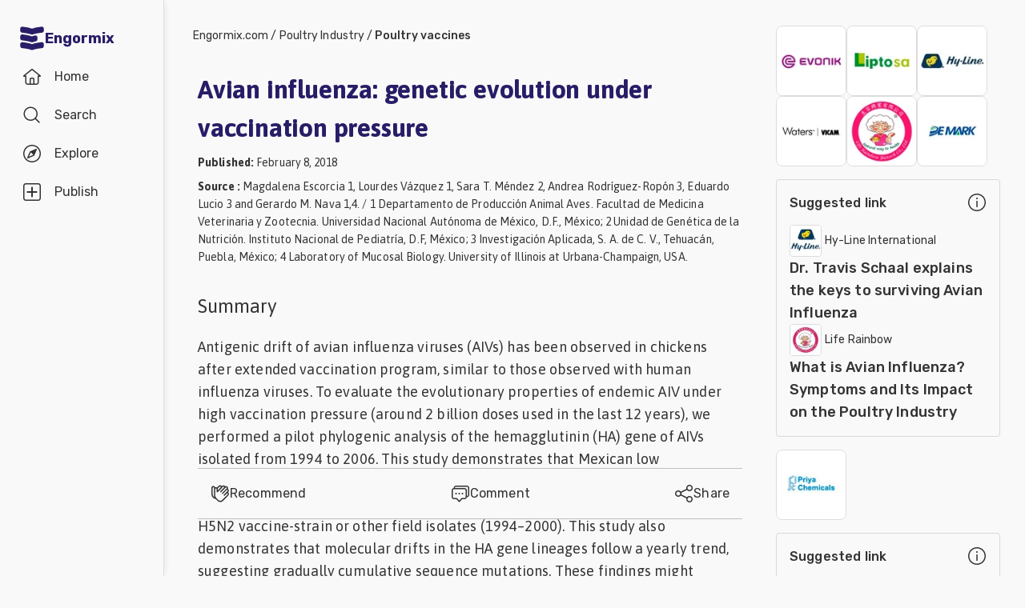

--- FILE ---
content_type: text/html; charset=utf-8
request_url: https://en.engormix.com/poultry-industry/poultry-vaccines/avian-influenza-genetic-evolution_a41027/
body_size: 64146
content:
<!DOCTYPE html><html lang="en"><head><meta charSet="utf-8"/><meta name="viewport" content="width=device-width, initial-scale=1"/><link rel="preload" as="image" imageSrcSet="/_next/image/?url=https%3A%2F%2Fimages.engormix.com%2Fe_banners%2Fevonik_150x180.jpg&amp;w=16&amp;q=100 16w, /_next/image/?url=https%3A%2F%2Fimages.engormix.com%2Fe_banners%2Fevonik_150x180.jpg&amp;w=32&amp;q=100 32w, /_next/image/?url=https%3A%2F%2Fimages.engormix.com%2Fe_banners%2Fevonik_150x180.jpg&amp;w=48&amp;q=100 48w, /_next/image/?url=https%3A%2F%2Fimages.engormix.com%2Fe_banners%2Fevonik_150x180.jpg&amp;w=64&amp;q=100 64w, /_next/image/?url=https%3A%2F%2Fimages.engormix.com%2Fe_banners%2Fevonik_150x180.jpg&amp;w=96&amp;q=100 96w, /_next/image/?url=https%3A%2F%2Fimages.engormix.com%2Fe_banners%2Fevonik_150x180.jpg&amp;w=128&amp;q=100 128w, /_next/image/?url=https%3A%2F%2Fimages.engormix.com%2Fe_banners%2Fevonik_150x180.jpg&amp;w=256&amp;q=100 256w, /_next/image/?url=https%3A%2F%2Fimages.engormix.com%2Fe_banners%2Fevonik_150x180.jpg&amp;w=384&amp;q=100 384w, /_next/image/?url=https%3A%2F%2Fimages.engormix.com%2Fe_banners%2Fevonik_150x180.jpg&amp;w=640&amp;q=100 640w, /_next/image/?url=https%3A%2F%2Fimages.engormix.com%2Fe_banners%2Fevonik_150x180.jpg&amp;w=750&amp;q=100 750w, /_next/image/?url=https%3A%2F%2Fimages.engormix.com%2Fe_banners%2Fevonik_150x180.jpg&amp;w=828&amp;q=100 828w, /_next/image/?url=https%3A%2F%2Fimages.engormix.com%2Fe_banners%2Fevonik_150x180.jpg&amp;w=1080&amp;q=100 1080w, /_next/image/?url=https%3A%2F%2Fimages.engormix.com%2Fe_banners%2Fevonik_150x180.jpg&amp;w=1200&amp;q=100 1200w, /_next/image/?url=https%3A%2F%2Fimages.engormix.com%2Fe_banners%2Fevonik_150x180.jpg&amp;w=1920&amp;q=100 1920w, /_next/image/?url=https%3A%2F%2Fimages.engormix.com%2Fe_banners%2Fevonik_150x180.jpg&amp;w=2048&amp;q=100 2048w, /_next/image/?url=https%3A%2F%2Fimages.engormix.com%2Fe_banners%2Fevonik_150x180.jpg&amp;w=3840&amp;q=100 3840w" imageSizes="88px"/><link rel="preload" as="image" imageSrcSet="/_next/image/?url=https%3A%2F%2Fimages.engormix.com%2Fe_banners%2Fbanner_liptosa.jpg&amp;w=16&amp;q=100 16w, /_next/image/?url=https%3A%2F%2Fimages.engormix.com%2Fe_banners%2Fbanner_liptosa.jpg&amp;w=32&amp;q=100 32w, /_next/image/?url=https%3A%2F%2Fimages.engormix.com%2Fe_banners%2Fbanner_liptosa.jpg&amp;w=48&amp;q=100 48w, /_next/image/?url=https%3A%2F%2Fimages.engormix.com%2Fe_banners%2Fbanner_liptosa.jpg&amp;w=64&amp;q=100 64w, /_next/image/?url=https%3A%2F%2Fimages.engormix.com%2Fe_banners%2Fbanner_liptosa.jpg&amp;w=96&amp;q=100 96w, /_next/image/?url=https%3A%2F%2Fimages.engormix.com%2Fe_banners%2Fbanner_liptosa.jpg&amp;w=128&amp;q=100 128w, /_next/image/?url=https%3A%2F%2Fimages.engormix.com%2Fe_banners%2Fbanner_liptosa.jpg&amp;w=256&amp;q=100 256w, /_next/image/?url=https%3A%2F%2Fimages.engormix.com%2Fe_banners%2Fbanner_liptosa.jpg&amp;w=384&amp;q=100 384w, /_next/image/?url=https%3A%2F%2Fimages.engormix.com%2Fe_banners%2Fbanner_liptosa.jpg&amp;w=640&amp;q=100 640w, /_next/image/?url=https%3A%2F%2Fimages.engormix.com%2Fe_banners%2Fbanner_liptosa.jpg&amp;w=750&amp;q=100 750w, /_next/image/?url=https%3A%2F%2Fimages.engormix.com%2Fe_banners%2Fbanner_liptosa.jpg&amp;w=828&amp;q=100 828w, /_next/image/?url=https%3A%2F%2Fimages.engormix.com%2Fe_banners%2Fbanner_liptosa.jpg&amp;w=1080&amp;q=100 1080w, /_next/image/?url=https%3A%2F%2Fimages.engormix.com%2Fe_banners%2Fbanner_liptosa.jpg&amp;w=1200&amp;q=100 1200w, /_next/image/?url=https%3A%2F%2Fimages.engormix.com%2Fe_banners%2Fbanner_liptosa.jpg&amp;w=1920&amp;q=100 1920w, /_next/image/?url=https%3A%2F%2Fimages.engormix.com%2Fe_banners%2Fbanner_liptosa.jpg&amp;w=2048&amp;q=100 2048w, /_next/image/?url=https%3A%2F%2Fimages.engormix.com%2Fe_banners%2Fbanner_liptosa.jpg&amp;w=3840&amp;q=100 3840w" imageSizes="88px"/><link rel="preload" as="image" imageSrcSet="/_next/image/?url=https%3A%2F%2Fimages.engormix.com%2Fe_banners%2F15205_Lct3M1ht.jpg&amp;w=16&amp;q=100 16w, /_next/image/?url=https%3A%2F%2Fimages.engormix.com%2Fe_banners%2F15205_Lct3M1ht.jpg&amp;w=32&amp;q=100 32w, /_next/image/?url=https%3A%2F%2Fimages.engormix.com%2Fe_banners%2F15205_Lct3M1ht.jpg&amp;w=48&amp;q=100 48w, /_next/image/?url=https%3A%2F%2Fimages.engormix.com%2Fe_banners%2F15205_Lct3M1ht.jpg&amp;w=64&amp;q=100 64w, /_next/image/?url=https%3A%2F%2Fimages.engormix.com%2Fe_banners%2F15205_Lct3M1ht.jpg&amp;w=96&amp;q=100 96w, /_next/image/?url=https%3A%2F%2Fimages.engormix.com%2Fe_banners%2F15205_Lct3M1ht.jpg&amp;w=128&amp;q=100 128w, /_next/image/?url=https%3A%2F%2Fimages.engormix.com%2Fe_banners%2F15205_Lct3M1ht.jpg&amp;w=256&amp;q=100 256w, /_next/image/?url=https%3A%2F%2Fimages.engormix.com%2Fe_banners%2F15205_Lct3M1ht.jpg&amp;w=384&amp;q=100 384w, /_next/image/?url=https%3A%2F%2Fimages.engormix.com%2Fe_banners%2F15205_Lct3M1ht.jpg&amp;w=640&amp;q=100 640w, /_next/image/?url=https%3A%2F%2Fimages.engormix.com%2Fe_banners%2F15205_Lct3M1ht.jpg&amp;w=750&amp;q=100 750w, /_next/image/?url=https%3A%2F%2Fimages.engormix.com%2Fe_banners%2F15205_Lct3M1ht.jpg&amp;w=828&amp;q=100 828w, /_next/image/?url=https%3A%2F%2Fimages.engormix.com%2Fe_banners%2F15205_Lct3M1ht.jpg&amp;w=1080&amp;q=100 1080w, /_next/image/?url=https%3A%2F%2Fimages.engormix.com%2Fe_banners%2F15205_Lct3M1ht.jpg&amp;w=1200&amp;q=100 1200w, /_next/image/?url=https%3A%2F%2Fimages.engormix.com%2Fe_banners%2F15205_Lct3M1ht.jpg&amp;w=1920&amp;q=100 1920w, /_next/image/?url=https%3A%2F%2Fimages.engormix.com%2Fe_banners%2F15205_Lct3M1ht.jpg&amp;w=2048&amp;q=100 2048w, /_next/image/?url=https%3A%2F%2Fimages.engormix.com%2Fe_banners%2F15205_Lct3M1ht.jpg&amp;w=3840&amp;q=100 3840w" imageSizes="88px"/><link rel="preload" as="image" imageSrcSet="/_next/image/?url=https%3A%2F%2Fimages.engormix.com%2Fe_banners%2F2021_VICAM_Feed_Banner_150x120.jpg&amp;w=16&amp;q=100 16w, /_next/image/?url=https%3A%2F%2Fimages.engormix.com%2Fe_banners%2F2021_VICAM_Feed_Banner_150x120.jpg&amp;w=32&amp;q=100 32w, /_next/image/?url=https%3A%2F%2Fimages.engormix.com%2Fe_banners%2F2021_VICAM_Feed_Banner_150x120.jpg&amp;w=48&amp;q=100 48w, /_next/image/?url=https%3A%2F%2Fimages.engormix.com%2Fe_banners%2F2021_VICAM_Feed_Banner_150x120.jpg&amp;w=64&amp;q=100 64w, /_next/image/?url=https%3A%2F%2Fimages.engormix.com%2Fe_banners%2F2021_VICAM_Feed_Banner_150x120.jpg&amp;w=96&amp;q=100 96w, /_next/image/?url=https%3A%2F%2Fimages.engormix.com%2Fe_banners%2F2021_VICAM_Feed_Banner_150x120.jpg&amp;w=128&amp;q=100 128w, /_next/image/?url=https%3A%2F%2Fimages.engormix.com%2Fe_banners%2F2021_VICAM_Feed_Banner_150x120.jpg&amp;w=256&amp;q=100 256w, /_next/image/?url=https%3A%2F%2Fimages.engormix.com%2Fe_banners%2F2021_VICAM_Feed_Banner_150x120.jpg&amp;w=384&amp;q=100 384w, /_next/image/?url=https%3A%2F%2Fimages.engormix.com%2Fe_banners%2F2021_VICAM_Feed_Banner_150x120.jpg&amp;w=640&amp;q=100 640w, /_next/image/?url=https%3A%2F%2Fimages.engormix.com%2Fe_banners%2F2021_VICAM_Feed_Banner_150x120.jpg&amp;w=750&amp;q=100 750w, /_next/image/?url=https%3A%2F%2Fimages.engormix.com%2Fe_banners%2F2021_VICAM_Feed_Banner_150x120.jpg&amp;w=828&amp;q=100 828w, /_next/image/?url=https%3A%2F%2Fimages.engormix.com%2Fe_banners%2F2021_VICAM_Feed_Banner_150x120.jpg&amp;w=1080&amp;q=100 1080w, /_next/image/?url=https%3A%2F%2Fimages.engormix.com%2Fe_banners%2F2021_VICAM_Feed_Banner_150x120.jpg&amp;w=1200&amp;q=100 1200w, /_next/image/?url=https%3A%2F%2Fimages.engormix.com%2Fe_banners%2F2021_VICAM_Feed_Banner_150x120.jpg&amp;w=1920&amp;q=100 1920w, /_next/image/?url=https%3A%2F%2Fimages.engormix.com%2Fe_banners%2F2021_VICAM_Feed_Banner_150x120.jpg&amp;w=2048&amp;q=100 2048w, /_next/image/?url=https%3A%2F%2Fimages.engormix.com%2Fe_banners%2F2021_VICAM_Feed_Banner_150x120.jpg&amp;w=3840&amp;q=100 3840w" imageSizes="88px"/><link rel="preload" as="image" imageSrcSet="/_next/image/?url=https%3A%2F%2Fimages.engormix.com%2Fe_banners%2Flife_rainbow_header_150x120.jpg&amp;w=16&amp;q=100 16w, /_next/image/?url=https%3A%2F%2Fimages.engormix.com%2Fe_banners%2Flife_rainbow_header_150x120.jpg&amp;w=32&amp;q=100 32w, /_next/image/?url=https%3A%2F%2Fimages.engormix.com%2Fe_banners%2Flife_rainbow_header_150x120.jpg&amp;w=48&amp;q=100 48w, /_next/image/?url=https%3A%2F%2Fimages.engormix.com%2Fe_banners%2Flife_rainbow_header_150x120.jpg&amp;w=64&amp;q=100 64w, /_next/image/?url=https%3A%2F%2Fimages.engormix.com%2Fe_banners%2Flife_rainbow_header_150x120.jpg&amp;w=96&amp;q=100 96w, /_next/image/?url=https%3A%2F%2Fimages.engormix.com%2Fe_banners%2Flife_rainbow_header_150x120.jpg&amp;w=128&amp;q=100 128w, /_next/image/?url=https%3A%2F%2Fimages.engormix.com%2Fe_banners%2Flife_rainbow_header_150x120.jpg&amp;w=256&amp;q=100 256w, /_next/image/?url=https%3A%2F%2Fimages.engormix.com%2Fe_banners%2Flife_rainbow_header_150x120.jpg&amp;w=384&amp;q=100 384w, /_next/image/?url=https%3A%2F%2Fimages.engormix.com%2Fe_banners%2Flife_rainbow_header_150x120.jpg&amp;w=640&amp;q=100 640w, /_next/image/?url=https%3A%2F%2Fimages.engormix.com%2Fe_banners%2Flife_rainbow_header_150x120.jpg&amp;w=750&amp;q=100 750w, /_next/image/?url=https%3A%2F%2Fimages.engormix.com%2Fe_banners%2Flife_rainbow_header_150x120.jpg&amp;w=828&amp;q=100 828w, /_next/image/?url=https%3A%2F%2Fimages.engormix.com%2Fe_banners%2Flife_rainbow_header_150x120.jpg&amp;w=1080&amp;q=100 1080w, /_next/image/?url=https%3A%2F%2Fimages.engormix.com%2Fe_banners%2Flife_rainbow_header_150x120.jpg&amp;w=1200&amp;q=100 1200w, /_next/image/?url=https%3A%2F%2Fimages.engormix.com%2Fe_banners%2Flife_rainbow_header_150x120.jpg&amp;w=1920&amp;q=100 1920w, /_next/image/?url=https%3A%2F%2Fimages.engormix.com%2Fe_banners%2Flife_rainbow_header_150x120.jpg&amp;w=2048&amp;q=100 2048w, /_next/image/?url=https%3A%2F%2Fimages.engormix.com%2Fe_banners%2Flife_rainbow_header_150x120.jpg&amp;w=3840&amp;q=100 3840w" imageSizes="88px"/><link rel="preload" as="image" imageSrcSet="/_next/image/?url=https%3A%2F%2Fimages.engormix.com%2Fe_banners%2Fdemark_banner_150x120.jpg&amp;w=16&amp;q=100 16w, /_next/image/?url=https%3A%2F%2Fimages.engormix.com%2Fe_banners%2Fdemark_banner_150x120.jpg&amp;w=32&amp;q=100 32w, /_next/image/?url=https%3A%2F%2Fimages.engormix.com%2Fe_banners%2Fdemark_banner_150x120.jpg&amp;w=48&amp;q=100 48w, /_next/image/?url=https%3A%2F%2Fimages.engormix.com%2Fe_banners%2Fdemark_banner_150x120.jpg&amp;w=64&amp;q=100 64w, /_next/image/?url=https%3A%2F%2Fimages.engormix.com%2Fe_banners%2Fdemark_banner_150x120.jpg&amp;w=96&amp;q=100 96w, /_next/image/?url=https%3A%2F%2Fimages.engormix.com%2Fe_banners%2Fdemark_banner_150x120.jpg&amp;w=128&amp;q=100 128w, /_next/image/?url=https%3A%2F%2Fimages.engormix.com%2Fe_banners%2Fdemark_banner_150x120.jpg&amp;w=256&amp;q=100 256w, /_next/image/?url=https%3A%2F%2Fimages.engormix.com%2Fe_banners%2Fdemark_banner_150x120.jpg&amp;w=384&amp;q=100 384w, /_next/image/?url=https%3A%2F%2Fimages.engormix.com%2Fe_banners%2Fdemark_banner_150x120.jpg&amp;w=640&amp;q=100 640w, /_next/image/?url=https%3A%2F%2Fimages.engormix.com%2Fe_banners%2Fdemark_banner_150x120.jpg&amp;w=750&amp;q=100 750w, /_next/image/?url=https%3A%2F%2Fimages.engormix.com%2Fe_banners%2Fdemark_banner_150x120.jpg&amp;w=828&amp;q=100 828w, /_next/image/?url=https%3A%2F%2Fimages.engormix.com%2Fe_banners%2Fdemark_banner_150x120.jpg&amp;w=1080&amp;q=100 1080w, /_next/image/?url=https%3A%2F%2Fimages.engormix.com%2Fe_banners%2Fdemark_banner_150x120.jpg&amp;w=1200&amp;q=100 1200w, /_next/image/?url=https%3A%2F%2Fimages.engormix.com%2Fe_banners%2Fdemark_banner_150x120.jpg&amp;w=1920&amp;q=100 1920w, /_next/image/?url=https%3A%2F%2Fimages.engormix.com%2Fe_banners%2Fdemark_banner_150x120.jpg&amp;w=2048&amp;q=100 2048w, /_next/image/?url=https%3A%2F%2Fimages.engormix.com%2Fe_banners%2Fdemark_banner_150x120.jpg&amp;w=3840&amp;q=100 3840w" imageSizes="88px"/><link rel="preload" as="image" imageSrcSet="/_next/image/?url=https%3A%2F%2Fimages.engormix.com%2Fe_banners%2Fpriya_150x120.jpg&amp;w=16&amp;q=100 16w, /_next/image/?url=https%3A%2F%2Fimages.engormix.com%2Fe_banners%2Fpriya_150x120.jpg&amp;w=32&amp;q=100 32w, /_next/image/?url=https%3A%2F%2Fimages.engormix.com%2Fe_banners%2Fpriya_150x120.jpg&amp;w=48&amp;q=100 48w, /_next/image/?url=https%3A%2F%2Fimages.engormix.com%2Fe_banners%2Fpriya_150x120.jpg&amp;w=64&amp;q=100 64w, /_next/image/?url=https%3A%2F%2Fimages.engormix.com%2Fe_banners%2Fpriya_150x120.jpg&amp;w=96&amp;q=100 96w, /_next/image/?url=https%3A%2F%2Fimages.engormix.com%2Fe_banners%2Fpriya_150x120.jpg&amp;w=128&amp;q=100 128w, /_next/image/?url=https%3A%2F%2Fimages.engormix.com%2Fe_banners%2Fpriya_150x120.jpg&amp;w=256&amp;q=100 256w, /_next/image/?url=https%3A%2F%2Fimages.engormix.com%2Fe_banners%2Fpriya_150x120.jpg&amp;w=384&amp;q=100 384w, /_next/image/?url=https%3A%2F%2Fimages.engormix.com%2Fe_banners%2Fpriya_150x120.jpg&amp;w=640&amp;q=100 640w, /_next/image/?url=https%3A%2F%2Fimages.engormix.com%2Fe_banners%2Fpriya_150x120.jpg&amp;w=750&amp;q=100 750w, /_next/image/?url=https%3A%2F%2Fimages.engormix.com%2Fe_banners%2Fpriya_150x120.jpg&amp;w=828&amp;q=100 828w, /_next/image/?url=https%3A%2F%2Fimages.engormix.com%2Fe_banners%2Fpriya_150x120.jpg&amp;w=1080&amp;q=100 1080w, /_next/image/?url=https%3A%2F%2Fimages.engormix.com%2Fe_banners%2Fpriya_150x120.jpg&amp;w=1200&amp;q=100 1200w, /_next/image/?url=https%3A%2F%2Fimages.engormix.com%2Fe_banners%2Fpriya_150x120.jpg&amp;w=1920&amp;q=100 1920w, /_next/image/?url=https%3A%2F%2Fimages.engormix.com%2Fe_banners%2Fpriya_150x120.jpg&amp;w=2048&amp;q=100 2048w, /_next/image/?url=https%3A%2F%2Fimages.engormix.com%2Fe_banners%2Fpriya_150x120.jpg&amp;w=3840&amp;q=100 3840w" imageSizes="88px"/><link rel="stylesheet" href="/_next/static/css/fed8bf201aba6abe.css" data-precedence="next"/><link rel="stylesheet" href="/_next/static/css/9a25cfdc8ea60dd7.css" data-precedence="next"/><link rel="stylesheet" href="/_next/static/css/9b44b39c58dc2f17.css" data-precedence="next"/><link rel="stylesheet" href="/_next/static/css/d5277767ac493727.css" data-precedence="next"/><link rel="stylesheet" href="/_next/static/css/8397468d25725f94.css" data-precedence="next"/><link rel="stylesheet" href="/_next/static/css/18374dce01aead87.css" data-precedence="next"/><link rel="preload" as="script" fetchPriority="low" href="/_next/static/chunks/webpack-627b5f605a0c5ac2.js"/><script src="/_next/static/chunks/4bd1b696-100b9d70ed4e49c1.js" async=""></script><script src="/_next/static/chunks/1255-ec71142a3e9870a2.js" async=""></script><script src="/_next/static/chunks/main-app-bbda60509534054a.js" async=""></script><script src="/_next/static/chunks/7516-677f6fb4ee0a73d8.js" async=""></script><script src="/_next/static/chunks/9120-3d63034039dc1be7.js" async=""></script><script src="/_next/static/chunks/7855-e16fdcacda098b9f.js" async=""></script><script src="/_next/static/chunks/2619-04bc32f026a0d946.js" async=""></script><script src="/_next/static/chunks/5376-04a3d57f5f04927f.js" async=""></script><script src="/_next/static/chunks/1356-dff6090f0b95ec18.js" async=""></script><script src="/_next/static/chunks/828-e73eb7847d31a78e.js" async=""></script><script src="/_next/static/chunks/app/error-efbb455fbb97ea5f.js" async=""></script><script src="/_next/static/chunks/2599-6d17dc07fec82cb9.js" async=""></script><script src="/_next/static/chunks/7378-541c5dea5466aaa2.js" async=""></script><script src="/_next/static/chunks/app/layout-890ec6529012fbbc.js" async=""></script><script src="/_next/static/chunks/8931-4e39742f6e340870.js" async=""></script><script src="/_next/static/chunks/9300-b81cf4e188a02b59.js" async=""></script><script src="/_next/static/chunks/7455-6f6ea1ae125162cf.js" async=""></script><script src="/_next/static/chunks/335-e005f4d850b19a59.js" async=""></script><script src="/_next/static/chunks/3229-c882675a5b1f8fa5.js" async=""></script><script src="/_next/static/chunks/2525-161d334d64a637de.js" async=""></script><script src="/_next/static/chunks/4838-6940519472bea5f5.js" async=""></script><script src="/_next/static/chunks/app/home/%5Barea%5D/%5Btopic%5D/%5Btype%5D/%5Bid%5D/page-24f39f088bded4a1.js" async=""></script><script src="/_next/static/chunks/app/home/layout-7892b0edd07799d6.js" async=""></script><link rel="preload" href="https://www.googletagmanager.com/gtag/js?id=G-QJTNEG58F3" as="script"/><title>Avian influenza: genetic evolution under vaccination pressure | Engormix</title><meta name="description" content="Findings Avian influenza virus (AIV) is a member of the Orthomyxoviridae family, Influenzavirus A genus . AIV is characterized by its ability to undergo  ..."/><meta name="robots" content="index, follow"/><meta name="googlebot" content="index, follow"/><link rel="canonical" href="https://en.engormix.com/poultry-industry/poultry-vaccines/avian-influenza-genetic-evolution_a41027/"/><meta property="og:title" content="Avian influenza: genetic evolution under vaccination pressure"/><meta property="og:description" content="Findings Avian influenza virus (AIV) is a member of the Orthomyxoviridae family, Influenzavirus A genus . AIV is characterized by its ability to undergo  ..."/><meta property="og:url" content="https://en.engormix.com/poultry-industry/poultry-vaccines/avian-influenza-genetic-evolution_a41027/"/><meta property="og:site_name" content="Engormix"/><meta property="og:image" content="https://images.engormix.com/E_articles/41027_105.jpg"/><meta property="og:type" content="website"/><meta name="twitter:card" content="summary_large_image"/><meta name="twitter:title" content="Avian influenza: genetic evolution under vaccination pressure"/><meta name="twitter:description" content="Findings Avian influenza virus (AIV) is a member of the Orthomyxoviridae family, Influenzavirus A genus . AIV is characterized by its ability to undergo  ..."/><meta name="twitter:image" content="https://images.engormix.com/E_articles/41027_105.jpg"/><script src="/_next/static/chunks/polyfills-42372ed130431b0a.js" noModule=""></script></head><body class="__variable_748f86 __variable_d6eea5 bodyBg"><div hidden=""><!--$--><!--/$--></div><div class="grid_canvas__PBKIB"><div class="grid_container__EhblE"><div id="div-menu" class="grid_menu__ThY9b"><div id="div-tabbar" class="navbar_container__bBjEK"><a class="navbar_logo__NFAfj" title="Engormix" alt="Engormix" href="/"><svg viewBox="0 0 512 512" height="32" width="32" style="vertical-align:middle;fill:#271d67"><path d="m256 181c60-23 152-35 201-40 19-2 34-19 34-38l0-43c0-23-20-41-42-38-50 5-136 17-193 39-57-22-143-34-193-39-22-3-42 15-42 38l0 43c0 19 15 36 34 38 49 5 141 17 201 40z m0 310c60-24 152-36 201-41 19-2 34-18 34-38l0-43c0-23-20-40-42-38-50 6-136 18-193 40-57-22-143-34-193-40-22-2-42 15-42 38l0 43c0 20 15 36 34 38 49 5 141 17 201 41z m107-257c0-24-23-41-46-36-22 5-43 11-61 18-57-22-143-34-193-40-22-2-42 15-42 38l0 44c0 19 15 36 34 37 49 6 141 18 201 41 23-9 50-16 77-22 17-3 30-19 30-36z"></path></svg> <span class="navbar_brand__YX9Yb">Engormix</span></a><div class="navbar_buttons__fwOBG"><a class="navbar_so__Hd37j" href="/"><div class="navbar_item__oKRdg "><svg viewBox="0 0 512 512" height="24" width="24" style="vertical-align:middle"><path d="m484 219l-211-170c-4-4-10-6-15-6l-4 0c-6 0-11 2-15 6l-211 170c-14 14-5 37 15 37l32 0 0 149c0 36 28 64 64 64l234 0c36 0 64-28 64-64l0-149 32 0c20 0 29-23 15-37z m-260 218l0-117c0-6 5-11 11-11l42 0c6 0 11 5 11 11l0 117z m181-202l0 170c0 18-14 32-32 32l-53 0 0-117c0-23-19-43-43-43l-42 0c-24 0-43 20-43 43l0 117-53 0c-18 0-32-14-32-32l0-170c0-6-5-11-11-11l-23 0 176-142c4-4 10-4 14 0l176 142-23 0c-6 0-11 5-11 11z"></path></svg><span class="navbar_label__D7lRi">Home</span></div></a><a class="navbar_so__Hd37j" href="/searcher/"><div class="navbar_item__oKRdg "><svg viewBox="0 0 512 512" height="24" width="24" style="vertical-align:middle"><path d="m459 436l-97-97c27-33 43-74 43-120 0-104-83-187-186-187-104 0-187 83-187 187 0 103 83 186 187 186 46 0 87-16 120-44l97 97c6 7 17 7 23 0 6-6 6-16 0-22z m-240-63c-86 0-155-69-155-154 0-86 69-155 155-155 85 0 154 69 154 155 0 85-69 154-154 154z"></path></svg><span class="navbar_label__D7lRi">Search</span></div></a><div id="explore_btn" class="navbar_item__oKRdg"><svg viewBox="0 0 512 512" height="24" width="24" style="vertical-align:middle" class="navbar_svg1__H9lwB"><path d="m256 53c112 0 203 91 203 203 0 112-91 203-203 203-112 0-203-91-203-203 0-112 91-203 203-203m0-32c-130 0-235 105-235 235 0 130 105 235 235 235 130 0 235-105 235-235 0-130-105-235-235-235z m125 110c-5-4-12-5-18-3l-158 68c-4 2-7 5-9 9l-68 158c-3 6-1 13 3 18 3 2 8 4 12 4 2 0 4 0 6-1l158-68c4-2 7-5 9-9l68-158c2-6 1-13-3-18z m-208 208l50-116 66 66z"></path></svg><svg viewBox="0 0 512 512" height="24" width="24" style="vertical-align:middle;fill:#f9402d" class="navbar_svg2__ZTy3E"><path d="m256 21c-130 0-235 105-235 235 0 130 105 235 235 235 130 0 235-105 235-235 0-130-105-235-235-235z m128 127l-68 158c-2 4-5 7-9 9l-158 68c-6 3-13 1-18-4-4-4-6-11-3-17l68-159c1-3 4-6 8-8l159-68c2-1 4-1 6-1 4 0 8 1 11 4 5 5 6 12 4 18z m-45 23l-50 115-66-66z"></path></svg><span class="navbar_label__D7lRi">Explore</span></div><div class="navbar_so__Hd37j"><div class="navbar_item__oKRdg"><svg viewBox="0 0 512 512" height="24" width="24" style="vertical-align:middle"><path d="M426 459c17 0 33-20 33-44l0-318c0-24-16-43-33-43l-340 0c-17 0-33 19-33 43l0 318c0 24 16 44 33 44l340 0m0 32l-340 0c-36 0-65-34-65-76l0-318c0-42 29-76 65-76l340 0c36 0 65 34 65 76l0 318c0 42-29 76-65 76z m-53-214l-96 0 0 96c0 12-9 22-21 22-12 0-21-10-21-22l0-96-96 0c-12 0-22-9-22-21 0-12 10-21 22-21l96 0 0-96c0-12 9-22 21-22 12 0 21 10 21 22l0 96 96 0c12 0 22 9 22 21 0 12-10 21-22 21z"></path></svg><span class="navbar_label__D7lRi">Publish</span></div></div><div class="navbar_btnLogin__JYaZu"><style data-emotion="css yi4avl">.css-yi4avl{font-family:"Roboto","Helvetica","Arial",sans-serif;font-weight:500;font-size:0.875rem;line-height:1.75;letter-spacing:0.02857em;text-transform:uppercase;min-width:64px;padding:6px 16px;border:0;border-radius:4px;-webkit-transition:background-color 250ms cubic-bezier(0.4, 0, 0.2, 1) 0ms,box-shadow 250ms cubic-bezier(0.4, 0, 0.2, 1) 0ms,border-color 250ms cubic-bezier(0.4, 0, 0.2, 1) 0ms,color 250ms cubic-bezier(0.4, 0, 0.2, 1) 0ms;transition:background-color 250ms cubic-bezier(0.4, 0, 0.2, 1) 0ms,box-shadow 250ms cubic-bezier(0.4, 0, 0.2, 1) 0ms,border-color 250ms cubic-bezier(0.4, 0, 0.2, 1) 0ms,color 250ms cubic-bezier(0.4, 0, 0.2, 1) 0ms;padding:5px 15px;border:1px solid currentColor;border-color:var(--variant-outlinedBorder, currentColor);background-color:var(--variant-outlinedBg);color:var(--variant-outlinedColor);--variant-textColor:#1976d2;--variant-outlinedColor:#1976d2;--variant-outlinedBorder:rgba(25, 118, 210, 0.5);--variant-containedColor:#fff;--variant-containedBg:#1976d2;-webkit-transition:background-color 250ms cubic-bezier(0.4, 0, 0.2, 1) 0ms,box-shadow 250ms cubic-bezier(0.4, 0, 0.2, 1) 0ms,border-color 250ms cubic-bezier(0.4, 0, 0.2, 1) 0ms;transition:background-color 250ms cubic-bezier(0.4, 0, 0.2, 1) 0ms,box-shadow 250ms cubic-bezier(0.4, 0, 0.2, 1) 0ms,border-color 250ms cubic-bezier(0.4, 0, 0.2, 1) 0ms;}.css-yi4avl:hover{-webkit-text-decoration:none;text-decoration:none;}.css-yi4avl.Mui-disabled{color:rgba(0, 0, 0, 0.26);}.css-yi4avl.Mui-disabled{border:1px solid rgba(0, 0, 0, 0.12);}@media (hover: hover){.css-yi4avl:hover{--variant-containedBg:#1565c0;--variant-textBg:rgba(25, 118, 210, 0.04);--variant-outlinedBorder:#1976d2;--variant-outlinedBg:rgba(25, 118, 210, 0.04);}}.css-yi4avl.MuiButton-loading{color:transparent;}</style><style data-emotion="css 1bf9p9p">.css-1bf9p9p{display:-webkit-inline-box;display:-webkit-inline-flex;display:-ms-inline-flexbox;display:inline-flex;-webkit-align-items:center;-webkit-box-align:center;-ms-flex-align:center;align-items:center;-webkit-box-pack:center;-ms-flex-pack:center;-webkit-justify-content:center;justify-content:center;position:relative;box-sizing:border-box;-webkit-tap-highlight-color:transparent;background-color:transparent;outline:0;border:0;margin:0;border-radius:0;padding:0;cursor:pointer;-webkit-user-select:none;-moz-user-select:none;-ms-user-select:none;user-select:none;vertical-align:middle;-moz-appearance:none;-webkit-appearance:none;-webkit-text-decoration:none;text-decoration:none;color:inherit;font-family:"Roboto","Helvetica","Arial",sans-serif;font-weight:500;font-size:0.875rem;line-height:1.75;letter-spacing:0.02857em;text-transform:uppercase;min-width:64px;padding:6px 16px;border:0;border-radius:4px;-webkit-transition:background-color 250ms cubic-bezier(0.4, 0, 0.2, 1) 0ms,box-shadow 250ms cubic-bezier(0.4, 0, 0.2, 1) 0ms,border-color 250ms cubic-bezier(0.4, 0, 0.2, 1) 0ms,color 250ms cubic-bezier(0.4, 0, 0.2, 1) 0ms;transition:background-color 250ms cubic-bezier(0.4, 0, 0.2, 1) 0ms,box-shadow 250ms cubic-bezier(0.4, 0, 0.2, 1) 0ms,border-color 250ms cubic-bezier(0.4, 0, 0.2, 1) 0ms,color 250ms cubic-bezier(0.4, 0, 0.2, 1) 0ms;padding:5px 15px;border:1px solid currentColor;border-color:var(--variant-outlinedBorder, currentColor);background-color:var(--variant-outlinedBg);color:var(--variant-outlinedColor);--variant-textColor:#1976d2;--variant-outlinedColor:#1976d2;--variant-outlinedBorder:rgba(25, 118, 210, 0.5);--variant-containedColor:#fff;--variant-containedBg:#1976d2;-webkit-transition:background-color 250ms cubic-bezier(0.4, 0, 0.2, 1) 0ms,box-shadow 250ms cubic-bezier(0.4, 0, 0.2, 1) 0ms,border-color 250ms cubic-bezier(0.4, 0, 0.2, 1) 0ms;transition:background-color 250ms cubic-bezier(0.4, 0, 0.2, 1) 0ms,box-shadow 250ms cubic-bezier(0.4, 0, 0.2, 1) 0ms,border-color 250ms cubic-bezier(0.4, 0, 0.2, 1) 0ms;}.css-1bf9p9p::-moz-focus-inner{border-style:none;}.css-1bf9p9p.Mui-disabled{pointer-events:none;cursor:default;}@media print{.css-1bf9p9p{-webkit-print-color-adjust:exact;color-adjust:exact;}}.css-1bf9p9p:hover{-webkit-text-decoration:none;text-decoration:none;}.css-1bf9p9p.Mui-disabled{color:rgba(0, 0, 0, 0.26);}.css-1bf9p9p.Mui-disabled{border:1px solid rgba(0, 0, 0, 0.12);}@media (hover: hover){.css-1bf9p9p:hover{--variant-containedBg:#1565c0;--variant-textBg:rgba(25, 118, 210, 0.04);--variant-outlinedBorder:#1976d2;--variant-outlinedBg:rgba(25, 118, 210, 0.04);}}.css-1bf9p9p.MuiButton-loading{color:transparent;}</style><button class="MuiButtonBase-root MuiButton-root MuiButton-outlined MuiButton-outlinedPrimary MuiButton-sizeMedium MuiButton-outlinedSizeMedium MuiButton-colorPrimary MuiButton-root MuiButton-outlined MuiButton-outlinedPrimary MuiButton-sizeMedium MuiButton-outlinedSizeMedium MuiButton-colorPrimary btn-light-blue css-1bf9p9p" tabindex="0" type="button" rel="nofollow">Login</button></div></div></div><div class="explore_container__F3iC_" id="explore_menu"><div class="explore_explore_main__PWjGI"><div class="explore_explore_item__UAcHj"><span class="fs16 fwb c-m2">Explore</span><div class="cp"><svg viewBox="0 0 512 512" height="24" width="24" style="vertical-align:middle"><path d="m279 256l142-143c6-6 6-16 0-22-6-7-16-6-22 0l-143 142-143-142c-6-6-16-6-22 0-7 6-6 16 0 22l142 143-142 143c-6 6-6 16 0 22 6 7 16 6 22 0l143-142 143 142c6 6 16 6 22 0 7-6 6-16 0-22z"></path></svg></div></div><div class="explore_explore_items__s5qY_"><style data-emotion="css y7il1z">.css-y7il1z{position:relative;-webkit-transition:margin 150ms cubic-bezier(0.4, 0, 0.2, 1) 0ms;transition:margin 150ms cubic-bezier(0.4, 0, 0.2, 1) 0ms;overflow-anchor:none;border-radius:0;background-color:initial;box-shadow:none;padding:0px;}.css-y7il1z::before{position:absolute;left:0;top:-1px;right:0;height:1px;content:"";opacity:1;background-color:rgba(0, 0, 0, 0.12);-webkit-transition:opacity 150ms cubic-bezier(0.4, 0, 0.2, 1) 0ms,background-color 150ms cubic-bezier(0.4, 0, 0.2, 1) 0ms;transition:opacity 150ms cubic-bezier(0.4, 0, 0.2, 1) 0ms,background-color 150ms cubic-bezier(0.4, 0, 0.2, 1) 0ms;}.css-y7il1z:first-of-type::before{display:none;}.css-y7il1z.Mui-expanded::before{opacity:0;}.css-y7il1z.Mui-expanded:first-of-type{margin-top:0;}.css-y7il1z.Mui-expanded:last-of-type{margin-bottom:0;}.css-y7il1z.Mui-expanded+.css-y7il1z.Mui-expanded::before{display:none;}.css-y7il1z.Mui-disabled{background-color:rgba(0, 0, 0, 0.12);}.css-y7il1z:first-of-type{border-top-left-radius:4px;border-top-right-radius:4px;}.css-y7il1z:last-of-type{border-bottom-left-radius:4px;border-bottom-right-radius:4px;}@supports (-ms-ime-align: auto){.css-y7il1z:last-of-type{border-bottom-left-radius:0;border-bottom-right-radius:0;}}.css-y7il1z.Mui-expanded{margin:16px 0;}.css-y7il1z:before{background-color:initial!important;}.css-y7il1z.Mui-expanded{margin:0!important;}</style><style data-emotion="css 1hljmyx">.css-1hljmyx{background-color:#fff;color:rgba(0, 0, 0, 0.87);-webkit-transition:box-shadow 300ms cubic-bezier(0.4, 0, 0.2, 1) 0ms;transition:box-shadow 300ms cubic-bezier(0.4, 0, 0.2, 1) 0ms;border-radius:4px;box-shadow:var(--Paper-shadow);background-image:var(--Paper-overlay);position:relative;-webkit-transition:margin 150ms cubic-bezier(0.4, 0, 0.2, 1) 0ms;transition:margin 150ms cubic-bezier(0.4, 0, 0.2, 1) 0ms;overflow-anchor:none;border-radius:0;background-color:initial;box-shadow:none;padding:0px;}.css-1hljmyx::before{position:absolute;left:0;top:-1px;right:0;height:1px;content:"";opacity:1;background-color:rgba(0, 0, 0, 0.12);-webkit-transition:opacity 150ms cubic-bezier(0.4, 0, 0.2, 1) 0ms,background-color 150ms cubic-bezier(0.4, 0, 0.2, 1) 0ms;transition:opacity 150ms cubic-bezier(0.4, 0, 0.2, 1) 0ms,background-color 150ms cubic-bezier(0.4, 0, 0.2, 1) 0ms;}.css-1hljmyx:first-of-type::before{display:none;}.css-1hljmyx.Mui-expanded::before{opacity:0;}.css-1hljmyx.Mui-expanded:first-of-type{margin-top:0;}.css-1hljmyx.Mui-expanded:last-of-type{margin-bottom:0;}.css-1hljmyx.Mui-expanded+.css-1hljmyx.Mui-expanded::before{display:none;}.css-1hljmyx.Mui-disabled{background-color:rgba(0, 0, 0, 0.12);}.css-1hljmyx:first-of-type{border-top-left-radius:4px;border-top-right-radius:4px;}.css-1hljmyx:last-of-type{border-bottom-left-radius:4px;border-bottom-right-radius:4px;}@supports (-ms-ime-align: auto){.css-1hljmyx:last-of-type{border-bottom-left-radius:0;border-bottom-right-radius:0;}}.css-1hljmyx.Mui-expanded{margin:16px 0;}.css-1hljmyx:before{background-color:initial!important;}.css-1hljmyx.Mui-expanded{margin:0!important;}</style><div class="MuiPaper-root MuiPaper-elevation MuiPaper-rounded MuiPaper-elevation1 MuiAccordion-root MuiAccordion-rounded Mui-expanded MuiAccordion-gutters css-1hljmyx" style="--Paper-shadow:0px 2px 1px -1px rgba(0,0,0,0.2),0px 1px 1px 0px rgba(0,0,0,0.14),0px 1px 3px 0px rgba(0,0,0,0.12)"><style data-emotion="css wnfue5">.css-wnfue5{all:unset;}</style><h3 class="MuiAccordion-heading css-wnfue5"><style data-emotion="css cyghkn">.css-cyghkn{display:-webkit-box;display:-webkit-flex;display:-ms-flexbox;display:flex;width:100%;min-height:48px;padding:0px 16px;-webkit-transition:min-height 150ms cubic-bezier(0.4, 0, 0.2, 1) 0ms,background-color 150ms cubic-bezier(0.4, 0, 0.2, 1) 0ms;transition:min-height 150ms cubic-bezier(0.4, 0, 0.2, 1) 0ms,background-color 150ms cubic-bezier(0.4, 0, 0.2, 1) 0ms;min-height:initial!important;margin:16px 0;padding:0!important;-webkit-column-gap:8px;column-gap:8px;}.css-cyghkn.Mui-focusVisible{background-color:rgba(0, 0, 0, 0.12);}.css-cyghkn.Mui-disabled{opacity:0.38;}.css-cyghkn:hover:not(.Mui-disabled){cursor:pointer;}.css-cyghkn.Mui-expanded{min-height:64px;}.css-cyghkn.Mui-expanded{min-height:initial!important;}.css-cyghkn .MuiAccordionSummary-content{color:#888!important;margin:0!important;font-size:16px;font-weight:500;width:-webkit-max-content;width:-moz-max-content;width:max-content;}.css-cyghkn .MuiAccordionSummary-content.Mui-expanded{margin:0!important;}</style><style data-emotion="css 1wa906v">.css-1wa906v{display:-webkit-inline-box;display:-webkit-inline-flex;display:-ms-inline-flexbox;display:inline-flex;-webkit-align-items:center;-webkit-box-align:center;-ms-flex-align:center;align-items:center;-webkit-box-pack:center;-ms-flex-pack:center;-webkit-justify-content:center;justify-content:center;position:relative;box-sizing:border-box;-webkit-tap-highlight-color:transparent;background-color:transparent;outline:0;border:0;margin:0;border-radius:0;padding:0;cursor:pointer;-webkit-user-select:none;-moz-user-select:none;-ms-user-select:none;user-select:none;vertical-align:middle;-moz-appearance:none;-webkit-appearance:none;-webkit-text-decoration:none;text-decoration:none;color:inherit;display:-webkit-box;display:-webkit-flex;display:-ms-flexbox;display:flex;width:100%;min-height:48px;padding:0px 16px;-webkit-transition:min-height 150ms cubic-bezier(0.4, 0, 0.2, 1) 0ms,background-color 150ms cubic-bezier(0.4, 0, 0.2, 1) 0ms;transition:min-height 150ms cubic-bezier(0.4, 0, 0.2, 1) 0ms,background-color 150ms cubic-bezier(0.4, 0, 0.2, 1) 0ms;min-height:initial!important;margin:16px 0;padding:0!important;-webkit-column-gap:8px;column-gap:8px;}.css-1wa906v::-moz-focus-inner{border-style:none;}.css-1wa906v.Mui-disabled{pointer-events:none;cursor:default;}@media print{.css-1wa906v{-webkit-print-color-adjust:exact;color-adjust:exact;}}.css-1wa906v.Mui-focusVisible{background-color:rgba(0, 0, 0, 0.12);}.css-1wa906v.Mui-disabled{opacity:0.38;}.css-1wa906v:hover:not(.Mui-disabled){cursor:pointer;}.css-1wa906v.Mui-expanded{min-height:64px;}.css-1wa906v.Mui-expanded{min-height:initial!important;}.css-1wa906v .MuiAccordionSummary-content{color:#888!important;margin:0!important;font-size:16px;font-weight:500;width:-webkit-max-content;width:-moz-max-content;width:max-content;}.css-1wa906v .MuiAccordionSummary-content.Mui-expanded{margin:0!important;}</style><button class="MuiButtonBase-root MuiAccordionSummary-root Mui-expanded MuiAccordionSummary-gutters css-1wa906v" tabindex="0" type="button" aria-expanded="true"><style data-emotion="css 1b8uc0m">.css-1b8uc0m{display:-webkit-box;display:-webkit-flex;display:-ms-flexbox;display:flex;text-align:start;-webkit-box-flex:1;-webkit-flex-grow:1;-ms-flex-positive:1;flex-grow:1;margin:12px 0;-webkit-transition:margin 150ms cubic-bezier(0.4, 0, 0.2, 1) 0ms;transition:margin 150ms cubic-bezier(0.4, 0, 0.2, 1) 0ms;}.css-1b8uc0m.Mui-expanded{margin:20px 0;}</style><span class="MuiAccordionSummary-content Mui-expanded MuiAccordionSummary-contentGutters css-1b8uc0m">Communities in English</span><style data-emotion="css f8wb7g">.css-f8wb7g{display:-webkit-box;display:-webkit-flex;display:-ms-flexbox;display:flex;color:rgba(0, 0, 0, 0.54);-webkit-transform:rotate(0deg);-moz-transform:rotate(0deg);-ms-transform:rotate(0deg);transform:rotate(0deg);-webkit-transition:-webkit-transform 150ms cubic-bezier(0.4, 0, 0.2, 1) 0ms;transition:transform 150ms cubic-bezier(0.4, 0, 0.2, 1) 0ms;}.css-f8wb7g.Mui-expanded{-webkit-transform:rotate(180deg);-moz-transform:rotate(180deg);-ms-transform:rotate(180deg);transform:rotate(180deg);}</style><span class="MuiAccordionSummary-expandIconWrapper Mui-expanded css-f8wb7g"><svg viewBox="0 0 512 512" height="24" width="24" style="vertical-align:middle;fill:#888"><path d="m358 222l-90 93c-7 7-17 7-24 0l-90-93c-10-11-3-30 12-30l180 0c15 0 22 19 12 30z"></path></svg></span></button></h3><style data-emotion="css 1cbf1l2">.css-1cbf1l2{height:0;overflow:hidden;-webkit-transition:height 300ms cubic-bezier(0.4, 0, 0.2, 1) 0ms;transition:height 300ms cubic-bezier(0.4, 0, 0.2, 1) 0ms;height:auto;overflow:visible;}</style><div class="MuiCollapse-root MuiCollapse-vertical MuiCollapse-entered css-1cbf1l2" style="min-height:0px"><style data-emotion="css 15830to">.css-15830to{display:-webkit-box;display:-webkit-flex;display:-ms-flexbox;display:flex;width:100%;}</style><div class="MuiCollapse-wrapper MuiCollapse-vertical css-15830to"><style data-emotion="css 9vd5ud">.css-9vd5ud{width:100%;}</style><div class="MuiCollapse-wrapperInner MuiCollapse-vertical css-9vd5ud"><div aria-labelledby="menu_c1" role="region" class="MuiAccordion-region css-1xdhyk6"><style data-emotion="css bkjn3f">.css-bkjn3f{padding:8px 16px 16px;padding:8px 0!important;}.css-bkjn3f a{font-size:16px;display:block;line-height:2.29;color:#888!important;}</style><div class="MuiAccordionDetails-root css-bkjn3f"><a href="/aquaculture/">Aquaculture</a><a href="/mycotoxins/">Mycotoxins</a><a href="/poultry-industry/">Poultry Industry</a><a href="/pig-industry/">Pig Industry</a><a href="/dairy-cattle/">Dairy Cattle</a><a href="/feed-machinery/">Animal Feed</a></div></div></div></div></div></div><style data-emotion="css y7il1z">.css-y7il1z{position:relative;-webkit-transition:margin 150ms cubic-bezier(0.4, 0, 0.2, 1) 0ms;transition:margin 150ms cubic-bezier(0.4, 0, 0.2, 1) 0ms;overflow-anchor:none;border-radius:0;background-color:initial;box-shadow:none;padding:0px;}.css-y7il1z::before{position:absolute;left:0;top:-1px;right:0;height:1px;content:"";opacity:1;background-color:rgba(0, 0, 0, 0.12);-webkit-transition:opacity 150ms cubic-bezier(0.4, 0, 0.2, 1) 0ms,background-color 150ms cubic-bezier(0.4, 0, 0.2, 1) 0ms;transition:opacity 150ms cubic-bezier(0.4, 0, 0.2, 1) 0ms,background-color 150ms cubic-bezier(0.4, 0, 0.2, 1) 0ms;}.css-y7il1z:first-of-type::before{display:none;}.css-y7il1z.Mui-expanded::before{opacity:0;}.css-y7il1z.Mui-expanded:first-of-type{margin-top:0;}.css-y7il1z.Mui-expanded:last-of-type{margin-bottom:0;}.css-y7il1z.Mui-expanded+.css-y7il1z.Mui-expanded::before{display:none;}.css-y7il1z.Mui-disabled{background-color:rgba(0, 0, 0, 0.12);}.css-y7il1z:first-of-type{border-top-left-radius:4px;border-top-right-radius:4px;}.css-y7il1z:last-of-type{border-bottom-left-radius:4px;border-bottom-right-radius:4px;}@supports (-ms-ime-align: auto){.css-y7il1z:last-of-type{border-bottom-left-radius:0;border-bottom-right-radius:0;}}.css-y7il1z.Mui-expanded{margin:16px 0;}.css-y7il1z:before{background-color:initial!important;}.css-y7il1z.Mui-expanded{margin:0!important;}</style><style data-emotion="css 1hljmyx">.css-1hljmyx{background-color:#fff;color:rgba(0, 0, 0, 0.87);-webkit-transition:box-shadow 300ms cubic-bezier(0.4, 0, 0.2, 1) 0ms;transition:box-shadow 300ms cubic-bezier(0.4, 0, 0.2, 1) 0ms;border-radius:4px;box-shadow:var(--Paper-shadow);background-image:var(--Paper-overlay);position:relative;-webkit-transition:margin 150ms cubic-bezier(0.4, 0, 0.2, 1) 0ms;transition:margin 150ms cubic-bezier(0.4, 0, 0.2, 1) 0ms;overflow-anchor:none;border-radius:0;background-color:initial;box-shadow:none;padding:0px;}.css-1hljmyx::before{position:absolute;left:0;top:-1px;right:0;height:1px;content:"";opacity:1;background-color:rgba(0, 0, 0, 0.12);-webkit-transition:opacity 150ms cubic-bezier(0.4, 0, 0.2, 1) 0ms,background-color 150ms cubic-bezier(0.4, 0, 0.2, 1) 0ms;transition:opacity 150ms cubic-bezier(0.4, 0, 0.2, 1) 0ms,background-color 150ms cubic-bezier(0.4, 0, 0.2, 1) 0ms;}.css-1hljmyx:first-of-type::before{display:none;}.css-1hljmyx.Mui-expanded::before{opacity:0;}.css-1hljmyx.Mui-expanded:first-of-type{margin-top:0;}.css-1hljmyx.Mui-expanded:last-of-type{margin-bottom:0;}.css-1hljmyx.Mui-expanded+.css-1hljmyx.Mui-expanded::before{display:none;}.css-1hljmyx.Mui-disabled{background-color:rgba(0, 0, 0, 0.12);}.css-1hljmyx:first-of-type{border-top-left-radius:4px;border-top-right-radius:4px;}.css-1hljmyx:last-of-type{border-bottom-left-radius:4px;border-bottom-right-radius:4px;}@supports (-ms-ime-align: auto){.css-1hljmyx:last-of-type{border-bottom-left-radius:0;border-bottom-right-radius:0;}}.css-1hljmyx.Mui-expanded{margin:16px 0;}.css-1hljmyx:before{background-color:initial!important;}.css-1hljmyx.Mui-expanded{margin:0!important;}</style><div class="MuiPaper-root MuiPaper-elevation MuiPaper-rounded MuiPaper-elevation1 MuiAccordion-root MuiAccordion-rounded MuiAccordion-gutters css-1hljmyx" style="--Paper-shadow:0px 2px 1px -1px rgba(0,0,0,0.2),0px 1px 1px 0px rgba(0,0,0,0.14),0px 1px 3px 0px rgba(0,0,0,0.12)"><style data-emotion="css wnfue5">.css-wnfue5{all:unset;}</style><h3 class="MuiAccordion-heading css-wnfue5"><style data-emotion="css cyghkn">.css-cyghkn{display:-webkit-box;display:-webkit-flex;display:-ms-flexbox;display:flex;width:100%;min-height:48px;padding:0px 16px;-webkit-transition:min-height 150ms cubic-bezier(0.4, 0, 0.2, 1) 0ms,background-color 150ms cubic-bezier(0.4, 0, 0.2, 1) 0ms;transition:min-height 150ms cubic-bezier(0.4, 0, 0.2, 1) 0ms,background-color 150ms cubic-bezier(0.4, 0, 0.2, 1) 0ms;min-height:initial!important;margin:16px 0;padding:0!important;-webkit-column-gap:8px;column-gap:8px;}.css-cyghkn.Mui-focusVisible{background-color:rgba(0, 0, 0, 0.12);}.css-cyghkn.Mui-disabled{opacity:0.38;}.css-cyghkn:hover:not(.Mui-disabled){cursor:pointer;}.css-cyghkn.Mui-expanded{min-height:64px;}.css-cyghkn.Mui-expanded{min-height:initial!important;}.css-cyghkn .MuiAccordionSummary-content{color:#888!important;margin:0!important;font-size:16px;font-weight:500;width:-webkit-max-content;width:-moz-max-content;width:max-content;}.css-cyghkn .MuiAccordionSummary-content.Mui-expanded{margin:0!important;}</style><style data-emotion="css 1wa906v">.css-1wa906v{display:-webkit-inline-box;display:-webkit-inline-flex;display:-ms-inline-flexbox;display:inline-flex;-webkit-align-items:center;-webkit-box-align:center;-ms-flex-align:center;align-items:center;-webkit-box-pack:center;-ms-flex-pack:center;-webkit-justify-content:center;justify-content:center;position:relative;box-sizing:border-box;-webkit-tap-highlight-color:transparent;background-color:transparent;outline:0;border:0;margin:0;border-radius:0;padding:0;cursor:pointer;-webkit-user-select:none;-moz-user-select:none;-ms-user-select:none;user-select:none;vertical-align:middle;-moz-appearance:none;-webkit-appearance:none;-webkit-text-decoration:none;text-decoration:none;color:inherit;display:-webkit-box;display:-webkit-flex;display:-ms-flexbox;display:flex;width:100%;min-height:48px;padding:0px 16px;-webkit-transition:min-height 150ms cubic-bezier(0.4, 0, 0.2, 1) 0ms,background-color 150ms cubic-bezier(0.4, 0, 0.2, 1) 0ms;transition:min-height 150ms cubic-bezier(0.4, 0, 0.2, 1) 0ms,background-color 150ms cubic-bezier(0.4, 0, 0.2, 1) 0ms;min-height:initial!important;margin:16px 0;padding:0!important;-webkit-column-gap:8px;column-gap:8px;}.css-1wa906v::-moz-focus-inner{border-style:none;}.css-1wa906v.Mui-disabled{pointer-events:none;cursor:default;}@media print{.css-1wa906v{-webkit-print-color-adjust:exact;color-adjust:exact;}}.css-1wa906v.Mui-focusVisible{background-color:rgba(0, 0, 0, 0.12);}.css-1wa906v.Mui-disabled{opacity:0.38;}.css-1wa906v:hover:not(.Mui-disabled){cursor:pointer;}.css-1wa906v.Mui-expanded{min-height:64px;}.css-1wa906v.Mui-expanded{min-height:initial!important;}.css-1wa906v .MuiAccordionSummary-content{color:#888!important;margin:0!important;font-size:16px;font-weight:500;width:-webkit-max-content;width:-moz-max-content;width:max-content;}.css-1wa906v .MuiAccordionSummary-content.Mui-expanded{margin:0!important;}</style><button class="MuiButtonBase-root MuiAccordionSummary-root MuiAccordionSummary-gutters css-1wa906v" tabindex="0" type="button" aria-expanded="false"><style data-emotion="css 1b8uc0m">.css-1b8uc0m{display:-webkit-box;display:-webkit-flex;display:-ms-flexbox;display:flex;text-align:start;-webkit-box-flex:1;-webkit-flex-grow:1;-ms-flex-positive:1;flex-grow:1;margin:12px 0;-webkit-transition:margin 150ms cubic-bezier(0.4, 0, 0.2, 1) 0ms;transition:margin 150ms cubic-bezier(0.4, 0, 0.2, 1) 0ms;}.css-1b8uc0m.Mui-expanded{margin:20px 0;}</style><span class="MuiAccordionSummary-content MuiAccordionSummary-contentGutters css-1b8uc0m">Communities in Spanish</span><style data-emotion="css f8wb7g">.css-f8wb7g{display:-webkit-box;display:-webkit-flex;display:-ms-flexbox;display:flex;color:rgba(0, 0, 0, 0.54);-webkit-transform:rotate(0deg);-moz-transform:rotate(0deg);-ms-transform:rotate(0deg);transform:rotate(0deg);-webkit-transition:-webkit-transform 150ms cubic-bezier(0.4, 0, 0.2, 1) 0ms;transition:transform 150ms cubic-bezier(0.4, 0, 0.2, 1) 0ms;}.css-f8wb7g.Mui-expanded{-webkit-transform:rotate(180deg);-moz-transform:rotate(180deg);-ms-transform:rotate(180deg);transform:rotate(180deg);}</style><span class="MuiAccordionSummary-expandIconWrapper css-f8wb7g"><svg viewBox="0 0 512 512" height="24" width="24" style="vertical-align:middle;fill:#888"><path d="m358 222l-90 93c-7 7-17 7-24 0l-90-93c-10-11-3-30 12-30l180 0c15 0 22 19 12 30z"></path></svg></span></button></h3><style data-emotion="css abqyn">.css-abqyn{height:0;overflow:hidden;-webkit-transition:height 300ms cubic-bezier(0.4, 0, 0.2, 1) 0ms;transition:height 300ms cubic-bezier(0.4, 0, 0.2, 1) 0ms;visibility:hidden;}</style><div class="MuiCollapse-root MuiCollapse-vertical MuiCollapse-hidden css-abqyn" style="min-height:0px"><style data-emotion="css 15830to">.css-15830to{display:-webkit-box;display:-webkit-flex;display:-ms-flexbox;display:flex;width:100%;}</style><div class="MuiCollapse-wrapper MuiCollapse-vertical css-15830to"><style data-emotion="css 9vd5ud">.css-9vd5ud{width:100%;}</style><div class="MuiCollapse-wrapperInner MuiCollapse-vertical css-9vd5ud"><div aria-labelledby="menu_c1" role="region" class="MuiAccordion-region css-1xdhyk6"><style data-emotion="css bkjn3f">.css-bkjn3f{padding:8px 16px 16px;padding:8px 0!important;}.css-bkjn3f a{font-size:16px;display:block;line-height:2.29;color:#888!important;}</style><div class="MuiAccordionDetails-root css-bkjn3f"><a href="https://www.engormix.com/agricultura/">Agricultura</a><a href="https://www.engormix.com/balanceados/">Balanceados - Piensos</a><a href="https://www.engormix.com/avicultura/">Avicultura</a><a href="https://www.engormix.com/ganaderia/">Ganadería</a><a href="https://www.engormix.com/lecheria/">Lechería</a><a href="https://www.engormix.com/micotoxinas/">Micotoxinas</a><a href="https://www.engormix.com/porcicultura/">Porcicultura</a><a href="https://www.engormix.com/mascotas/">Mascotas</a></div></div></div></div></div></div><style data-emotion="css y7il1z">.css-y7il1z{position:relative;-webkit-transition:margin 150ms cubic-bezier(0.4, 0, 0.2, 1) 0ms;transition:margin 150ms cubic-bezier(0.4, 0, 0.2, 1) 0ms;overflow-anchor:none;border-radius:0;background-color:initial;box-shadow:none;padding:0px;}.css-y7il1z::before{position:absolute;left:0;top:-1px;right:0;height:1px;content:"";opacity:1;background-color:rgba(0, 0, 0, 0.12);-webkit-transition:opacity 150ms cubic-bezier(0.4, 0, 0.2, 1) 0ms,background-color 150ms cubic-bezier(0.4, 0, 0.2, 1) 0ms;transition:opacity 150ms cubic-bezier(0.4, 0, 0.2, 1) 0ms,background-color 150ms cubic-bezier(0.4, 0, 0.2, 1) 0ms;}.css-y7il1z:first-of-type::before{display:none;}.css-y7il1z.Mui-expanded::before{opacity:0;}.css-y7il1z.Mui-expanded:first-of-type{margin-top:0;}.css-y7il1z.Mui-expanded:last-of-type{margin-bottom:0;}.css-y7il1z.Mui-expanded+.css-y7il1z.Mui-expanded::before{display:none;}.css-y7il1z.Mui-disabled{background-color:rgba(0, 0, 0, 0.12);}.css-y7il1z:first-of-type{border-top-left-radius:4px;border-top-right-radius:4px;}.css-y7il1z:last-of-type{border-bottom-left-radius:4px;border-bottom-right-radius:4px;}@supports (-ms-ime-align: auto){.css-y7il1z:last-of-type{border-bottom-left-radius:0;border-bottom-right-radius:0;}}.css-y7il1z.Mui-expanded{margin:16px 0;}.css-y7il1z:before{background-color:initial!important;}.css-y7il1z.Mui-expanded{margin:0!important;}</style><style data-emotion="css 1hljmyx">.css-1hljmyx{background-color:#fff;color:rgba(0, 0, 0, 0.87);-webkit-transition:box-shadow 300ms cubic-bezier(0.4, 0, 0.2, 1) 0ms;transition:box-shadow 300ms cubic-bezier(0.4, 0, 0.2, 1) 0ms;border-radius:4px;box-shadow:var(--Paper-shadow);background-image:var(--Paper-overlay);position:relative;-webkit-transition:margin 150ms cubic-bezier(0.4, 0, 0.2, 1) 0ms;transition:margin 150ms cubic-bezier(0.4, 0, 0.2, 1) 0ms;overflow-anchor:none;border-radius:0;background-color:initial;box-shadow:none;padding:0px;}.css-1hljmyx::before{position:absolute;left:0;top:-1px;right:0;height:1px;content:"";opacity:1;background-color:rgba(0, 0, 0, 0.12);-webkit-transition:opacity 150ms cubic-bezier(0.4, 0, 0.2, 1) 0ms,background-color 150ms cubic-bezier(0.4, 0, 0.2, 1) 0ms;transition:opacity 150ms cubic-bezier(0.4, 0, 0.2, 1) 0ms,background-color 150ms cubic-bezier(0.4, 0, 0.2, 1) 0ms;}.css-1hljmyx:first-of-type::before{display:none;}.css-1hljmyx.Mui-expanded::before{opacity:0;}.css-1hljmyx.Mui-expanded:first-of-type{margin-top:0;}.css-1hljmyx.Mui-expanded:last-of-type{margin-bottom:0;}.css-1hljmyx.Mui-expanded+.css-1hljmyx.Mui-expanded::before{display:none;}.css-1hljmyx.Mui-disabled{background-color:rgba(0, 0, 0, 0.12);}.css-1hljmyx:first-of-type{border-top-left-radius:4px;border-top-right-radius:4px;}.css-1hljmyx:last-of-type{border-bottom-left-radius:4px;border-bottom-right-radius:4px;}@supports (-ms-ime-align: auto){.css-1hljmyx:last-of-type{border-bottom-left-radius:0;border-bottom-right-radius:0;}}.css-1hljmyx.Mui-expanded{margin:16px 0;}.css-1hljmyx:before{background-color:initial!important;}.css-1hljmyx.Mui-expanded{margin:0!important;}</style><div class="MuiPaper-root MuiPaper-elevation MuiPaper-rounded MuiPaper-elevation1 MuiAccordion-root MuiAccordion-rounded MuiAccordion-gutters css-1hljmyx" style="--Paper-shadow:0px 2px 1px -1px rgba(0,0,0,0.2),0px 1px 1px 0px rgba(0,0,0,0.14),0px 1px 3px 0px rgba(0,0,0,0.12)"><style data-emotion="css wnfue5">.css-wnfue5{all:unset;}</style><h3 class="MuiAccordion-heading css-wnfue5"><style data-emotion="css cyghkn">.css-cyghkn{display:-webkit-box;display:-webkit-flex;display:-ms-flexbox;display:flex;width:100%;min-height:48px;padding:0px 16px;-webkit-transition:min-height 150ms cubic-bezier(0.4, 0, 0.2, 1) 0ms,background-color 150ms cubic-bezier(0.4, 0, 0.2, 1) 0ms;transition:min-height 150ms cubic-bezier(0.4, 0, 0.2, 1) 0ms,background-color 150ms cubic-bezier(0.4, 0, 0.2, 1) 0ms;min-height:initial!important;margin:16px 0;padding:0!important;-webkit-column-gap:8px;column-gap:8px;}.css-cyghkn.Mui-focusVisible{background-color:rgba(0, 0, 0, 0.12);}.css-cyghkn.Mui-disabled{opacity:0.38;}.css-cyghkn:hover:not(.Mui-disabled){cursor:pointer;}.css-cyghkn.Mui-expanded{min-height:64px;}.css-cyghkn.Mui-expanded{min-height:initial!important;}.css-cyghkn .MuiAccordionSummary-content{color:#888!important;margin:0!important;font-size:16px;font-weight:500;width:-webkit-max-content;width:-moz-max-content;width:max-content;}.css-cyghkn .MuiAccordionSummary-content.Mui-expanded{margin:0!important;}</style><style data-emotion="css 1wa906v">.css-1wa906v{display:-webkit-inline-box;display:-webkit-inline-flex;display:-ms-inline-flexbox;display:inline-flex;-webkit-align-items:center;-webkit-box-align:center;-ms-flex-align:center;align-items:center;-webkit-box-pack:center;-ms-flex-pack:center;-webkit-justify-content:center;justify-content:center;position:relative;box-sizing:border-box;-webkit-tap-highlight-color:transparent;background-color:transparent;outline:0;border:0;margin:0;border-radius:0;padding:0;cursor:pointer;-webkit-user-select:none;-moz-user-select:none;-ms-user-select:none;user-select:none;vertical-align:middle;-moz-appearance:none;-webkit-appearance:none;-webkit-text-decoration:none;text-decoration:none;color:inherit;display:-webkit-box;display:-webkit-flex;display:-ms-flexbox;display:flex;width:100%;min-height:48px;padding:0px 16px;-webkit-transition:min-height 150ms cubic-bezier(0.4, 0, 0.2, 1) 0ms,background-color 150ms cubic-bezier(0.4, 0, 0.2, 1) 0ms;transition:min-height 150ms cubic-bezier(0.4, 0, 0.2, 1) 0ms,background-color 150ms cubic-bezier(0.4, 0, 0.2, 1) 0ms;min-height:initial!important;margin:16px 0;padding:0!important;-webkit-column-gap:8px;column-gap:8px;}.css-1wa906v::-moz-focus-inner{border-style:none;}.css-1wa906v.Mui-disabled{pointer-events:none;cursor:default;}@media print{.css-1wa906v{-webkit-print-color-adjust:exact;color-adjust:exact;}}.css-1wa906v.Mui-focusVisible{background-color:rgba(0, 0, 0, 0.12);}.css-1wa906v.Mui-disabled{opacity:0.38;}.css-1wa906v:hover:not(.Mui-disabled){cursor:pointer;}.css-1wa906v.Mui-expanded{min-height:64px;}.css-1wa906v.Mui-expanded{min-height:initial!important;}.css-1wa906v .MuiAccordionSummary-content{color:#888!important;margin:0!important;font-size:16px;font-weight:500;width:-webkit-max-content;width:-moz-max-content;width:max-content;}.css-1wa906v .MuiAccordionSummary-content.Mui-expanded{margin:0!important;}</style><button class="MuiButtonBase-root MuiAccordionSummary-root MuiAccordionSummary-gutters css-1wa906v" tabindex="0" type="button" aria-expanded="false"><style data-emotion="css 1b8uc0m">.css-1b8uc0m{display:-webkit-box;display:-webkit-flex;display:-ms-flexbox;display:flex;text-align:start;-webkit-box-flex:1;-webkit-flex-grow:1;-ms-flex-positive:1;flex-grow:1;margin:12px 0;-webkit-transition:margin 150ms cubic-bezier(0.4, 0, 0.2, 1) 0ms;transition:margin 150ms cubic-bezier(0.4, 0, 0.2, 1) 0ms;}.css-1b8uc0m.Mui-expanded{margin:20px 0;}</style><span class="MuiAccordionSummary-content MuiAccordionSummary-contentGutters css-1b8uc0m">Communities in Portuguese</span><style data-emotion="css f8wb7g">.css-f8wb7g{display:-webkit-box;display:-webkit-flex;display:-ms-flexbox;display:flex;color:rgba(0, 0, 0, 0.54);-webkit-transform:rotate(0deg);-moz-transform:rotate(0deg);-ms-transform:rotate(0deg);transform:rotate(0deg);-webkit-transition:-webkit-transform 150ms cubic-bezier(0.4, 0, 0.2, 1) 0ms;transition:transform 150ms cubic-bezier(0.4, 0, 0.2, 1) 0ms;}.css-f8wb7g.Mui-expanded{-webkit-transform:rotate(180deg);-moz-transform:rotate(180deg);-ms-transform:rotate(180deg);transform:rotate(180deg);}</style><span class="MuiAccordionSummary-expandIconWrapper css-f8wb7g"><svg viewBox="0 0 512 512" height="24" width="24" style="vertical-align:middle;fill:#888"><path d="m358 222l-90 93c-7 7-17 7-24 0l-90-93c-10-11-3-30 12-30l180 0c15 0 22 19 12 30z"></path></svg></span></button></h3><style data-emotion="css abqyn">.css-abqyn{height:0;overflow:hidden;-webkit-transition:height 300ms cubic-bezier(0.4, 0, 0.2, 1) 0ms;transition:height 300ms cubic-bezier(0.4, 0, 0.2, 1) 0ms;visibility:hidden;}</style><div class="MuiCollapse-root MuiCollapse-vertical MuiCollapse-hidden css-abqyn" style="min-height:0px"><style data-emotion="css 15830to">.css-15830to{display:-webkit-box;display:-webkit-flex;display:-ms-flexbox;display:flex;width:100%;}</style><div class="MuiCollapse-wrapper MuiCollapse-vertical css-15830to"><style data-emotion="css 9vd5ud">.css-9vd5ud{width:100%;}</style><div class="MuiCollapse-wrapperInner MuiCollapse-vertical css-9vd5ud"><div aria-labelledby="menu_c1" role="region" class="MuiAccordion-region css-1xdhyk6"><style data-emotion="css bkjn3f">.css-bkjn3f{padding:8px 16px 16px;padding:8px 0!important;}.css-bkjn3f a{font-size:16px;display:block;line-height:2.29;color:#888!important;}</style><div class="MuiAccordionDetails-root css-bkjn3f"><a href="https://pt.engormix.com/micotoxinas/">Micotoxinas</a><a href="https://pt.engormix.com/avicultura/">Avicultura</a><a href="https://pt.engormix.com/suinocultura/">Suinocultura</a><a href="https://pt.engormix.com/pecuaria-corte/">Pecuária de corte</a><a href="https://pt.engormix.com/pecuaria-leite/">Pecuária de leite</a></div></div></div></div></div></div><a class="fs16 c-l2 fwb mt-16" style="display:block" href="/advertise/">Advertise on Engormix</a></div></div></div><div id="ft-navbar" class="navbar_tabbar__QSsno"><div class="navbar_container__bBjEK"><a class="undefined" href="/"><div class="navbar_item__oKRdg"><svg viewBox="0 0 512 512" height="24" width="24" style="vertical-align:middle"><path d="m484 219l-211-170c-4-4-10-6-15-6l-4 0c-6 0-11 2-15 6l-211 170c-14 14-5 37 15 37l32 0 0 149c0 36 28 64 64 64l234 0c36 0 64-28 64-64l0-149 32 0c20 0 29-23 15-37z m-260 218l0-117c0-6 5-11 11-11l42 0c6 0 11 5 11 11l0 117z m181-202l0 170c0 18-14 32-32 32l-53 0 0-117c0-23-19-43-43-43l-42 0c-24 0-43 20-43 43l0 117-53 0c-18 0-32-14-32-32l0-170c0-6-5-11-11-11l-23 0 176-142c4-4 10-4 14 0l176 142-23 0c-6 0-11 5-11 11z"></path></svg><span class="fs12 ">Home</span></div></a><div class="navbar_item__oKRdg"><svg viewBox="0 0 512 512" height="24" width="24" style="vertical-align:middle"><path d="M426 459c17 0 33-20 33-44l0-318c0-24-16-43-33-43l-340 0c-17 0-33 19-33 43l0 318c0 24 16 44 33 44l340 0m0 32l-340 0c-36 0-65-34-65-76l0-318c0-42 29-76 65-76l340 0c36 0 65 34 65 76l0 318c0 42-29 76-65 76z m-53-214l-96 0 0 96c0 12-9 22-21 22-12 0-21-10-21-22l0-96-96 0c-12 0-22-9-22-21 0-12 10-21 22-21l96 0 0-96c0-12 9-22 21-22 12 0 21 10 21 22l0 96 96 0c12 0 22 9 22 21 0 12-10 21-22 21z"></path></svg><span class="fs12">Publish</span></div><a href="/searcher/"><div class="navbar_item__oKRdg"><svg viewBox="0 0 512 512" height="24" width="24" style="vertical-align:middle"><path d="m459 436l-97-97c27-33 43-74 43-120 0-104-83-187-186-187-104 0-187 83-187 187 0 103 83 186 187 186 46 0 87-16 120-44l97 97c6 7 17 7 23 0 6-6 6-16 0-22z m-240-63c-86 0-155-69-155-154 0-86 69-155 155-155 85 0 154 69 154 155 0 85-69 154-154 154z"></path></svg><span class="fs12 ">Search</span></div></a></div></div></div><script type="application/ld+json">{"@context":"https://schema.org","@type":"Article","mainEntityOfPage":{"@type":"WebPage","@id":"https://en.engormix.com/poultry-industry/poultry-vaccines/avian-influenza-genetic-evolution_a41027/"},"headline":"Avian influenza: genetic evolution under vaccination pressure","datePublished":"2018-02-08T00:00:00-03:00","dateModified":"2018-02-08T00:00:00-03:00","image":["https://images.engormix.com/E_articles/41027_105.jpg"],"author":[{"@type":"Person","name":"Socorro Magdalena Escorcia Martínez","url":"https://en.engormix.com/mbr-1639768/socorro-magdalena-escorcia-martinez"},{"@type":"Person","name":"Lourdes Vázquez H ","url":"https://en.engormix.com/mbr-49259/lourdes-vazquez-h"},{"@type":"Person","name":"Eduardo Lucio","url":"https://en.engormix.com/mbr-62988/eduardo-lucio"},{"@type":"Person","name":"Gerardo Nava Morales","url":"https://en.engormix.com/mbr-1639770/gerardo-nava-morales"}],"publisher":{"@type":"Organization","name":"Engormix","logo":{"@type":"ImageObject","url":"https://images.engormix.com/logo.jpg","height":"550","width":"550"}}}</script><div id="div-main" class="grid_main__BYck1"><script type="application/ld+json">{"@context":"https://schema.org","@type":"BreadcrumbList","itemListElement":[{"@type":"ListItem","position":0,"name":"Engormix.com","item":"https://en.engormix.com"},{"@type":"ListItem","position":1,"name":"Poultry Industry","item":"https://en.engormix.com/poultry-industry/"},{"@type":"ListItem","position":2,"name":"Poultry vaccines","item":"https://en.engormix.com/poultry-industry/poultry-vaccines/"}]}</script><div class="styles_main__isGvR styles_top__4Vl5s"><a class="fs14" href="https://en.engormix.com">Engormix.com</a><span class="fs14"> / </span><a class="fs14" href="https://en.engormix.com/poultry-industry/">Poultry Industry</a><span class="fs14"> / </span><a class="fs14 fwb" href="https://en.engormix.com/poultry-industry/poultry-vaccines/">Poultry vaccines</a></div><div class="page_container__8_R8c"><h1 class="asap fs32 fs24 publication_h__AtYF4 fwb c-m3">Avian influenza: genetic evolution under vaccination pressure</h1><div class="asap fs14 mt-8"><span class="asap fwb">Published<!-- -->:</span> <span>February 8, 2018</span></div><div class="asap fs14 mt-8"><span class="asap fwb">Source <!-- -->:</span> <span>Magdalena Escorcia 1, Lourdes Vázquez 1, Sara T. Méndez 2, Andrea Rodríguez-Ropón 3,
Eduardo Lucio 3 and Gerardo M. Nava 1,4.
/ 1 Departamento de Producción Animal Aves. Facultad de Medicina Veterinaria y Zootecnia. Universidad Nacional Autónoma de México, D.F., México; 2 Unidad de Genética de la Nutrición. Instituto Nacional de Pediatría, D.F, México; 3 Investigación Aplicada, S. A. de C. V., Tehuacán, Puebla, México; 4 Laboratory of Mucosal Biology. University of Illinois at Urbana-Champaign, USA.</span></div><div class="mt-32"><div class="asap fs24">Summary</div><div class="asap fs18 mt-8"><span><p>Antigenic drift of avian influenza viruses (AIVs) has been observed in chickens after extended vaccination program, similar to those observed with human influenza viruses. To evaluate the evolutionary properties of endemic AIV under high vaccination pressure (around 2 billion doses used in the last 12 years), we performed a pilot phylogenic analysis of the hemagglutinin (HA) gene of AIVs isolated from 1994 to 2006. This study demonstrates that Mexican low pathogenicity (LP) H5N2-AIVs are constantly undergoing genetic drifts. Recent AIV isolates (2002&ndash;2006) show significant molecular drifts when compared with the H5N2 vaccine-strain or other field isolates (1994&ndash;2000). This study also demonstrates that molecular drifts in the HA gene lineages follow a yearly trend, suggesting gradually cumulative sequence mutations. These findings might explain the increasing incidence of LP H5N2 AIV isolated from commercial avian farms. These findings support recent concerns about the challenge of AIV antigenic drift and influenza epidemics.</p></span></div><div class="asap fs18 mt-24 mb-40"><span class="content tdu"><section class=""><div class="divP"><b class="">Findings<!-- --></b></div><div class="divP">Avian influenza virus (AIV) is a member of the <em class="">Orthomyxoviridae family, Influenzavirus A genus<!-- --></em>. AIV is characterized by its ability to undergo constant antigenic changes [1]. AIV envelope contains two major glycoproteins, hemagglutinin (HA) and neuraminidase (NA) [2]. The HA/NA proteins play a key role during cellular infection. Different HA/NA combinations allow AIV subtype discrimination. Depending on the damage caused to avian species, AIVs are categorized as either high or low pathogenicity (HP and LP, respectively).</div><span class=""></span>
<!-- --><div class="divP">In Mexico, LP AIV was first detected in May 1994, among commercial farms. Since then, an Avian Influenza National Campaign established by the Mexican Ministry of Agriculture, Livestock, Rural Development, Fisheries and Food (SAGARPA, its Spanish acronym), is in operation. The purpose of this campaign is to eradicate the subtype H5N2 LP AIV that is still present in specific areas of Mexico. Vaccination of commercial flocks is one of many strategies for this campaign. The vaccine strain officially authorized, as seed for commercial vaccine production is the A/Ck/México/CPA-232/94 (H5N2), isolated in 1994 [3].</div><div class="divP">The use of the commercial vaccine in Mexico was originally aimed to eradicate HP AIV and this was accomplished in June 1994. Then, the decision was made to continue vaccinating in order to protect commercial flocks from LP AIV outbreaks. Nevertheless, 13 years after the use of the vaccination started and more than 2 billion doses were used in the Mexican avian industry [4], an increase in respiratory signs of disease has been observed in vaccinated, field challenged birds.</div><div class="divP">The current increase in incidence of AIV infection is most likely related to antigenic drifts occurred in field AIV strains [5]. Moreover, veterinary services revealed more than two log differences in cross hemagglutination inhibition tests between field isolates and the vaccine seed virus (Lucio E., unpublished).</div><div class="divP">Vaccination programs produce faster antigenic drifts of human and avian influenza viruses [6]. Nevertheless, there are few biological systems to explore the dynamic of influenza virus evolution. In the present study, we explored the use of the Mexican aviculture as an example of a suitable model to evaluate the evolutionary properties of endemic AIV under high vaccination pressure. The Mexican aviculture system offers an excellent model to study AIV genetic evolution under high vaccination pressure for two important grounds: i) avian influenza vaccination is a regular veterinary practice, and ii) poultry systems are characterized by high avian population density per production unit. We compared HA gene sequences from AIVs isolated between 1994 and 2000 [3], more recent isolates (2002 to 2006) from vaccinated birds showing clinical manifestations of avian influenza, and the A/Chicken/Hidalgo/232/94 vaccine strain.</div><span class=""></span>
<!-- --><div class="divP">For the present study, we used the complete collection of eighteen AIV strains isolated from years 2002 to 2006 from nine different regions of Mexico. These strains were isolated and guarded by an officially certified laboratory to issue reports for control and eradication of avian influenza in Mexico. All AIVs were obtained from vaccinated birds showing clinical signs of avian influenza. Viral RNA extraction from allantoic fluid was performed using conventional methods [7]. Reverse transcriptase PCR (RTPCR) was used for the amplification of the HA cleavage site sequence, a marker for the virulence potential of avian influenza viruses [8]. Sequencing of the HA gene segments was performed using the 3730Xl automated sequencer (Applied Biosystems, CA. USA). The nucleotide sequences obtained in this study (available from the authors upon request) and sequences retrieved from the GenBank database under accession numbers [GenBank:AY497063 to AY497096] produced from Mexican AIVs [3] were analyzed by using the CLUSTALW package and then edited using the jalview program [9]. Because the sequences retrieved from GenBank differed in extension, the flanking N-term and C-term regions were removed for the alignment. Edited sequences were re-aligned using the ClustalX 1.81 program [10] with the following parameters. Pair-wise: gap opening = 10.0, gap extension = 0.10; Alignment: gap opening = 10.0, gap extension = 0.2, and Gonnet series weight matrix. Phylogenetic trees were constructed with the Maximum Parsimony method [11] using the PAUP* 4.0 b10 program [12]. Trees were rooted using [GenBank:AY497063] (vaccine strain) as ancestral nucleotide sequence. The statistical significance of branch order was estimated by the generation of 1000 replications of bootstrap re-sampling of the originally-aligned nucleotide sequences.</div><div class="divP">For the eighteen HA sequences from recent (2002–2006) Mexican AIV isolates, the nucleotide sequences similarity varied between 99.6 and 86.8%. Phylogenetic trees show that these HA gene sequences are grouped into 4 phylogenetic lineages that in general, matched the years of isolation (Figure 1A–B). For the construction of phylogenetic trees, the vaccine strain was used as the ancestral sequence (phylogenetic root) in order to determine the genetic variation between field isolates and the vaccine strain. Three of the 2002 sequences were the most phylogenetically closely related to the vaccine strain. Same results were obtained when unrooted phylogenetic trees (not shown) were constructed. These results indicate that the HA gene from field strains constantly experience genetic variation, and the accumulation of these genetic drifts allows distinguishing genetic changes that can be related to the year of isolation.</div><span class=""></span>
<!-- --><div class="divP">Conversely, the construction of phylogenetic trees with the HA sequences from 1994–2002 isolates and from 2002–2006 isolates (present study) show that the HA sequences are grouped in four (I-IV) lineages. Likewise, these 4 viral Mexican AIV lineages follow an isolation year trend (Figures 1C–D). Same lineages were obtained when unrooted phylogenetic trees were constructed (not shown). These four lineages include sequences previously classified as Jalisco, A, and B [3]. Since 2004, no other additional studies have evaluated the evolution of LP AIVs circulating in Mexico. In here, we provide evidence of the currently existing Mexican AIV lineages.</div><div class="divP">Mexico has been world&#x27;s first country in adopting vaccination of commercial poultry as one of several measures for avian influenza control and eradication. Since 1995, more than 2 billion vaccine doses have been used in the Mexican avian industry [4].</div><div class="divP">Results from the present study show that recent Mexican LP H5N2 AIV field isolates show constant drifts in their genetic information. The phylogenetic analysis shows that all eighteen recent isolates (2002–2006) have undergone important drifts in the HA gene sequence as compared with vaccine strain. This finding indicates that it is important to consider new prophylactic strategies against avian influenza in Mexico as well as in other countries which are currently using the same vaccine. Swayne et al. (2000) reported that the percent homology of the HA gene sequence between field isolates and the vaccine strain is essential to decrease spread levels of field AIV strains [13]. The genomic variation found in the present study might explain the permanence of LP AIV in Mexico since 1994, despite the use of both vaccination and stringent biosecurity measures [13].</div><div style="text-align:center" class="divP"><b class="">Figure I. <!-- --></b>Current Mexican avian influenza virus lineages Figure 1 Current Mexican avian influenza virus lineages. Phylogenetic rooted trees based on the nucleotide sequence of the hemagglutining (HA) gene (cleavage site sequence) from avian influenza virus (AIV) strains. Trees were constructed using maximum parsimony and best heuristic tree search analysis. The analysis shows the relationships of nucleotide sequences of the HA gene. The [GenBank:AY497063.1] nucleotide sequence was used for rooting. A) Phylogram tree and B) Circular tree showing bootstrap values (numbers on braches) after 1,000 replicates. Parts A and B include recent AIV isolates from years 2002 to 2006. Sequence labels are contractions of the official identifications: sequence label (official code) M4 (A/Chicken/Queré- taro/M4/02), M5 (A/Chicken/Hidalgo/M5/02), M12 (A/Chicken/Nuevo León/M12/02), M13 (A/Chicken/San Luis Potosí/M13/ 02), M17 (A/Chicken/Puebla/M17//02), M18 9 (A/Chicken/San Luis Potosí/M18//02), M19 (no official ID), 20P (no official ID), M6 (A/Chicken/Colima/M6/05), M7 (A/Chicken/Jalisco/M7/05), M01/05 (A/Chicken/Aguascalientes/01-05/05), M05/05 (A/ Chicken/Puebla/05-05/05), 01/06-A/Chicken/Puebla/01-06/06, M02/06 (A/Chicken/Estado de México/02-06/06), M03/06 (A/ Chicken/Estado de México/03-06/06), M04/06 (A/Chicken/Puebla/04-06/06), 06/06 (A/Chicken/Puebla/06-06/06), 07/06 (A/ Chicken/Puebla/07-06/06). For each official code: serotype/host/location/reference/year of isolation.C) Phylogram tree and D) Rectangular tree showing bootstrap values (numbers on braches) after 1000 replicates. Parts C and D include AIV isolated from 1994 to 2006. Current Mexican AIV lineages are indicated by I to IV. Sequence labels correspond to GenBank accession numbers/nucleotide fragment size (HA gene cleavage site) used for phylogenetic analysis.</div><span class=""></span>
<!-- --><div class="divP"><img alt="Avian influenza: genetic evolution under vaccination pressure - Image 1" loading="lazy" width="579" height="725" decoding="async" data-nimg="1" style="color:transparent" srcSet="/_next/image/?url=https%3A%2F%2Fimages.engormix.com%2FE_articles%2F41027_105.jpg&amp;w=640&amp;q=100 1x, /_next/image/?url=https%3A%2F%2Fimages.engormix.com%2FE_articles%2F41027_105.jpg&amp;w=1200&amp;q=100 2x" src="/_next/image/?url=https%3A%2F%2Fimages.engormix.com%2FE_articles%2F41027_105.jpg&amp;w=1200&amp;q=100"/></div><div class="divP">In previous reports, homology in HA sequences of AIVs isolated between 1994–2002 was 86.0–99.8% [3]. Comparable homology values (86.8–99.0%) were estimated in the present study within the 2002–2006 AIV isolates. Sequences from recent (2002–2006) AIV isolates and the vaccine strain show significant phylogenetic divergence. This could explain the clinical signs observed in the vaccinated chickens.</div><div class="divP">It is possible that avian influenza vaccination has resulted in accelerated genetic drifts in the HA gene sequence, as previously suggested by Lee et al. (2004). However, Ellis and Zambon (2001), Gambaryan et al. (2006), Widjaja et al. (2006) showed that viral replication per se allows for the expression of drifts among subsequent viral populations [14-16].</div><div class="divP">The AIVs sequences obtained in the present study are closely related to lineage B reported by Lee et al. (2004), which are viruses phylogenetically more distant from the vaccine strain [3]. Therefore, it is important to implement more rigorous requisites than those proposed by the World Organization of Animal Health (OIE) which only considered protection afforded by the vaccine in terms of bird survival rates. Together with other measures, protection in terms of reduced viral spread from vaccine strains has also been an indispensable requirement to achieve the goal of eradication.</div><div class="divP">The present phylogenetic analysis based on the analysis of HA gene shows that cumulative genetic drifts in the HA gene allow distinction between new and old AIV lineages. The occurrence of influenza outbreaks could be associated to antigenic drifts, in which changes in viral antigens provide and evolutionary advantage to re-infect the same host [17]. All these together, support the recent concerns about the challenge of AIV antigenic drift and influenza epidemics.</div><span class=""></span>
<!-- --><div class="divP">Finally, we consider that the current biological system (Mexican avian industry) is a suitable model to evaluate the evolutionary properties of endemic AIV under high vaccination pressure. Further studies need to be conducted to compare HA sequences from countries without avian influenza vaccine.</div><div class="divP"><em class=""><b class=""> Abbreviations</b></em></div><div class="divP"><em class=""></em>AIV: Avian influenza virus; HA: Hemagglutinin; HP: High pathogenicity; LP: Low pathogenicity; NA: Neuraminidase; SAGARPA: Mexican Ministry of Agriculture, Livestock Rural Development, Fisheries and Food; PAUP*: Phylogenetic Analysis Using Parsimony; RNA: Ribonucleic acid; RT-PCR: Reverse transcriptase polymerase chain reaction</div><div class="divP"><em class=""><b class="">Competing interests</b></em></div><div class="divP"><em class=""></em>The author(s) declare that they have no competing interests.</div><div class="divP"><em class=""><b class=""> Authors&#x27; contributions</b></em></div><div class="divP"><em class=""></em>ME, EL and GMN designed research; ME, LV, and ARR performed research; EL and STM contributed reagents and analytic tools; GMN and ME analyzed data; GMN and ME wrote the paper. All coauthors read and approved the final manuscript.</div><div class="divP"><em class=""><b class="">Acknowledgements</b></em>We thank Laura Guest and Karol Carrillo for technical assistance.</div><div class="divP"><b class="">This article was originally published in Virology Journal 2008, 5:15 doi:10.1186/1743-422X-5-15. This is an Open Access article distributed under the terms of the Creative Commons Attribution License (<!-- --><a href="http://creativecommons.org/licenses/by/2.0/" target="_blank" class="">http://creativecommons.org/licenses/by/2.0</a>).<!-- --></b></div><div class="divP"><b class="">References<!-- --></b></div><ol class=""><li class="">Ito T, Goto H, Yamamoto E, Tanaka H, Takeuchi M, Kuwayama M, Kawaoka Y, Otsuki K: Generation of a highly pathogenic avian influenza A virus from an avirulent field isolate by passaging in chickens. J Virol 2001, 75:4439-4443.<!-- --></li><li class="">Swayne DE, Halvorson DA: Influenza. In Diseases of poultry Edited by: Saif YM, Barnes HJ, Glisson JR, Fadly AM, McDougald LR, Swayne DE. Ames Iowa, IA: Iowa State University Press; 2003:135-160.<!-- --></li><li class="">Lee CW, Senne DA, Suarez DL: Effect of vaccine use in the evolution of Mexican lineage H5N2 avian influenza virus. J Virol 2004, 78:8372-8381.<!-- --></li><li class="">Villarreal-Chavez C, Rivera-Cruz E: An update on avian influenza in Mexico. Avian Dis 2003, 47:1002-1005.<!-- --></li><li class="">Smith DJ, Forrest S, Ackley DH, Perelson AS: Variable efficacy of repeated annual influenza vaccination. Proc Natl Acad Sci USA 1999, 96:14001-14006.<!-- --></li><li class="">Suarez DL, Lee CW, Swayne DE: Avian influenza vaccination in North America: strategies and difficulties. Dev Biol (Basel) 2006, 124:117-124.<!-- --></li><li class="">Perozo F, Villegas P, Estevez C, Alvarado I, Purvis LB: Use of FTA filter paper for the molecular detection of Newcastle disease virus. Avian Pathol 2006, 35:93-98.<!-- --></li><li class="">Horimoto T, Kawaoka Y: Direct reverse transcriptase PCR to determine virulence potential of influenza A viruses in birds. J Clin Microbiol 1995, 33:748-751.<!-- --></li><li class="">CLUSTALW package and the jalview program [http:// www.ebi.ac.uk/clustalw/]<!-- --></li><li class="">Thompson JD, Gibson TJ, Plewniak F, Jeanmougin F, Higgins DG: The CLUSTAL_X windows interface: flexible strategies for multiple sequence alignment aided by quality analysis tools. Nucleic Acids Res 1997, 25:4876-4882.<!-- --></li><li class="">Eck RV, Dayhoff MO: Atlas of protein sequence and structure Silver Spring, MD: National Biomedical Research Foundation; 1966.<!-- --></li><li class="">Swofford DL: PAUP*. Phylogenetic Analysis Using Parsimony (*and Other Methods) Sunderland, MA: Sinauer Associates; 2002.<!-- --></li><li class="">Swayne DE, Perdue ML, Beck JR, Garcia M, Suarez DL: Vaccines protect chickens against H5 highly pathogenic avian influenza in the face of genetic changes in field viruses over multiple years. Vet Microbiol 2000, 74:165-172.<!-- --></li><li class="">Ellis JS, Zambon MC: Combined PCR-heteroduplex mobility assay for detection and differentiation of influenza A viruses from different animal species. J Clin Microbiol 2001, 39:4097-4102.<!-- --></li><li class="">Gambaryan A, Tuzikov A, Pazynina G, Bovin N, Balish A, Klimov A: Evolution of the receptor binding phenotype of influenza A (H5) viruses. Virology 2006, 344:432-438.<!-- --></li><li class="">Widjaja L, Ilyushina N, Webster RG, Webby RJ: Molecular changes associated with adaptation of human influenza A virus in embryonated chicken eggs. Virology 2006, 350:137-145.<!-- --></li><li class="">Carrat F, Flahault A: Influenza vaccine: The challenge of antigenic drift. Vaccine 2007.<!-- --></li></ol></section></span></div></div><div class="fs24 rs20 mt-40">Related topics:</div><div class="hashtags_items__4y2Yb"><div class="hashtags_item__yiNx5 ellip hashtags_hvr__bky9B">#<a href="/poultry-industry/avian-influenza/" target="_self">Avian influenza</a></div><div class="hashtags_item__yiNx5 ellip hashtags_hvr__bky9B">#<a href="/poultry-industry/poultry-vaccines/" target="_self">Poultry vaccines</a></div></div><div class="fs24 rs20 mt-40">Mentioned in this news release:</div><div class="mt-8"><div class="styles_container___HlW_"><div><a style="display:flex" href="https://en.engormix.com/mbr-1639768/socorro-magdalena-escorcia-martinez"><div class="mbr-ph s88 r"><img alt="Socorro Magdalena Escorcia Martínez" title="Socorro Magdalena Escorcia Martínez" loading="lazy" decoding="async" data-nimg="fill" style="position:absolute;height:100%;width:100%;left:0;top:0;right:0;bottom:0;object-fit:contain;color:transparent" sizes="88px" srcSet="/_next/image/?url=https%3A%2F%2Fimages.engormix.com%2Fmembers%2F163%2Fsocorro-magdalena-escorcia-martinez-64566-big.jpg&amp;w=16&amp;q=75 16w, /_next/image/?url=https%3A%2F%2Fimages.engormix.com%2Fmembers%2F163%2Fsocorro-magdalena-escorcia-martinez-64566-big.jpg&amp;w=32&amp;q=75 32w, /_next/image/?url=https%3A%2F%2Fimages.engormix.com%2Fmembers%2F163%2Fsocorro-magdalena-escorcia-martinez-64566-big.jpg&amp;w=48&amp;q=75 48w, /_next/image/?url=https%3A%2F%2Fimages.engormix.com%2Fmembers%2F163%2Fsocorro-magdalena-escorcia-martinez-64566-big.jpg&amp;w=64&amp;q=75 64w, /_next/image/?url=https%3A%2F%2Fimages.engormix.com%2Fmembers%2F163%2Fsocorro-magdalena-escorcia-martinez-64566-big.jpg&amp;w=96&amp;q=75 96w, /_next/image/?url=https%3A%2F%2Fimages.engormix.com%2Fmembers%2F163%2Fsocorro-magdalena-escorcia-martinez-64566-big.jpg&amp;w=128&amp;q=75 128w, /_next/image/?url=https%3A%2F%2Fimages.engormix.com%2Fmembers%2F163%2Fsocorro-magdalena-escorcia-martinez-64566-big.jpg&amp;w=256&amp;q=75 256w, /_next/image/?url=https%3A%2F%2Fimages.engormix.com%2Fmembers%2F163%2Fsocorro-magdalena-escorcia-martinez-64566-big.jpg&amp;w=384&amp;q=75 384w, /_next/image/?url=https%3A%2F%2Fimages.engormix.com%2Fmembers%2F163%2Fsocorro-magdalena-escorcia-martinez-64566-big.jpg&amp;w=640&amp;q=75 640w, /_next/image/?url=https%3A%2F%2Fimages.engormix.com%2Fmembers%2F163%2Fsocorro-magdalena-escorcia-martinez-64566-big.jpg&amp;w=750&amp;q=75 750w, /_next/image/?url=https%3A%2F%2Fimages.engormix.com%2Fmembers%2F163%2Fsocorro-magdalena-escorcia-martinez-64566-big.jpg&amp;w=828&amp;q=75 828w, /_next/image/?url=https%3A%2F%2Fimages.engormix.com%2Fmembers%2F163%2Fsocorro-magdalena-escorcia-martinez-64566-big.jpg&amp;w=1080&amp;q=75 1080w, /_next/image/?url=https%3A%2F%2Fimages.engormix.com%2Fmembers%2F163%2Fsocorro-magdalena-escorcia-martinez-64566-big.jpg&amp;w=1200&amp;q=75 1200w, /_next/image/?url=https%3A%2F%2Fimages.engormix.com%2Fmembers%2F163%2Fsocorro-magdalena-escorcia-martinez-64566-big.jpg&amp;w=1920&amp;q=75 1920w, /_next/image/?url=https%3A%2F%2Fimages.engormix.com%2Fmembers%2F163%2Fsocorro-magdalena-escorcia-martinez-64566-big.jpg&amp;w=2048&amp;q=75 2048w, /_next/image/?url=https%3A%2F%2Fimages.engormix.com%2Fmembers%2F163%2Fsocorro-magdalena-escorcia-martinez-64566-big.jpg&amp;w=3840&amp;q=75 3840w" src="/_next/image/?url=https%3A%2F%2Fimages.engormix.com%2Fmembers%2F163%2Fsocorro-magdalena-escorcia-martinez-64566-big.jpg&amp;w=3840&amp;q=75"/></div></a></div><div class="styles_data___Ia6D"><div class="ellip"><a href="https://en.engormix.com/mbr-1639768/socorro-magdalena-escorcia-martinez"><svg viewBox="0 0 512 512" height="14" width="14" style="vertical-align:middle;fill:#00b1fb" class="mbr-star"><path d="m276 55l55 125 120 8c18 3 25 25 12 37l-100 84 32 134c3 19-16 32-32 23l-107-71-107 71c-16 9-35-4-32-23l32-134-100-84c-12-12-5-34 13-37l119-7 55-126c8-17 32-17 40 0z"></path></svg><span class="fs18 rs16 fwb th"><b>Socorro Magdalena Escorcia Martínez</b> </span></a></div><div class="styles_main__ViTjy styles_wLogo__Y4kZ3 mb-8"><div class="styles_logo__WpcLI"><img alt="UNAM México" title="UNAM México" loading="lazy" decoding="async" data-nimg="fill" style="position:absolute;height:100%;width:100%;left:0;top:0;right:0;bottom:0;object-fit:contain;color:transparent" sizes="40px" srcSet="/_next/image/?url=https%3A%2F%2Fimages.engormix.com%2Fgroups%2F1475.jpg&amp;w=16&amp;q=75 16w, /_next/image/?url=https%3A%2F%2Fimages.engormix.com%2Fgroups%2F1475.jpg&amp;w=32&amp;q=75 32w, /_next/image/?url=https%3A%2F%2Fimages.engormix.com%2Fgroups%2F1475.jpg&amp;w=48&amp;q=75 48w, /_next/image/?url=https%3A%2F%2Fimages.engormix.com%2Fgroups%2F1475.jpg&amp;w=64&amp;q=75 64w, /_next/image/?url=https%3A%2F%2Fimages.engormix.com%2Fgroups%2F1475.jpg&amp;w=96&amp;q=75 96w, /_next/image/?url=https%3A%2F%2Fimages.engormix.com%2Fgroups%2F1475.jpg&amp;w=128&amp;q=75 128w, /_next/image/?url=https%3A%2F%2Fimages.engormix.com%2Fgroups%2F1475.jpg&amp;w=256&amp;q=75 256w, /_next/image/?url=https%3A%2F%2Fimages.engormix.com%2Fgroups%2F1475.jpg&amp;w=384&amp;q=75 384w, /_next/image/?url=https%3A%2F%2Fimages.engormix.com%2Fgroups%2F1475.jpg&amp;w=640&amp;q=75 640w, /_next/image/?url=https%3A%2F%2Fimages.engormix.com%2Fgroups%2F1475.jpg&amp;w=750&amp;q=75 750w, /_next/image/?url=https%3A%2F%2Fimages.engormix.com%2Fgroups%2F1475.jpg&amp;w=828&amp;q=75 828w, /_next/image/?url=https%3A%2F%2Fimages.engormix.com%2Fgroups%2F1475.jpg&amp;w=1080&amp;q=75 1080w, /_next/image/?url=https%3A%2F%2Fimages.engormix.com%2Fgroups%2F1475.jpg&amp;w=1200&amp;q=75 1200w, /_next/image/?url=https%3A%2F%2Fimages.engormix.com%2Fgroups%2F1475.jpg&amp;w=1920&amp;q=75 1920w, /_next/image/?url=https%3A%2F%2Fimages.engormix.com%2Fgroups%2F1475.jpg&amp;w=2048&amp;q=75 2048w, /_next/image/?url=https%3A%2F%2Fimages.engormix.com%2Fgroups%2F1475.jpg&amp;w=3840&amp;q=75 3840w" src="/_next/image/?url=https%3A%2F%2Fimages.engormix.com%2Fgroups%2F1475.jpg&amp;w=3840&amp;q=75"/></div><span class="fs14 ellip">UNAM México</span></div><div class="mt-8"><style data-emotion="css orsu5u">.css-orsu5u{font-family:"Roboto","Helvetica","Arial",sans-serif;font-weight:500;font-size:0.875rem;line-height:1.75;letter-spacing:0.02857em;text-transform:uppercase;min-width:64px;padding:6px 16px;border:0;border-radius:4px;-webkit-transition:background-color 250ms cubic-bezier(0.4, 0, 0.2, 1) 0ms,box-shadow 250ms cubic-bezier(0.4, 0, 0.2, 1) 0ms,border-color 250ms cubic-bezier(0.4, 0, 0.2, 1) 0ms,color 250ms cubic-bezier(0.4, 0, 0.2, 1) 0ms;transition:background-color 250ms cubic-bezier(0.4, 0, 0.2, 1) 0ms,box-shadow 250ms cubic-bezier(0.4, 0, 0.2, 1) 0ms,border-color 250ms cubic-bezier(0.4, 0, 0.2, 1) 0ms,color 250ms cubic-bezier(0.4, 0, 0.2, 1) 0ms;padding:5px 15px;border:1px solid currentColor;border-color:var(--variant-outlinedBorder, currentColor);background-color:var(--variant-outlinedBg);color:var(--variant-outlinedColor);--variant-textColor:#1976d2;--variant-outlinedColor:#1976d2;--variant-outlinedBorder:rgba(25, 118, 210, 0.5);--variant-containedColor:#fff;--variant-containedBg:#1976d2;-webkit-transition:background-color 250ms cubic-bezier(0.4, 0, 0.2, 1) 0ms,box-shadow 250ms cubic-bezier(0.4, 0, 0.2, 1) 0ms,border-color 250ms cubic-bezier(0.4, 0, 0.2, 1) 0ms;transition:background-color 250ms cubic-bezier(0.4, 0, 0.2, 1) 0ms,box-shadow 250ms cubic-bezier(0.4, 0, 0.2, 1) 0ms,border-color 250ms cubic-bezier(0.4, 0, 0.2, 1) 0ms;font-size:14px;}.css-orsu5u:hover{-webkit-text-decoration:none;text-decoration:none;}.css-orsu5u.Mui-disabled{color:rgba(0, 0, 0, 0.26);}.css-orsu5u.Mui-disabled{border:1px solid rgba(0, 0, 0, 0.12);}@media (hover: hover){.css-orsu5u:hover{--variant-containedBg:#1565c0;--variant-textBg:rgba(25, 118, 210, 0.04);--variant-outlinedBorder:#1976d2;--variant-outlinedBg:rgba(25, 118, 210, 0.04);}}.css-orsu5u.MuiButton-loading{color:transparent;}</style><style data-emotion="css 1u72smy">.css-1u72smy{display:-webkit-inline-box;display:-webkit-inline-flex;display:-ms-inline-flexbox;display:inline-flex;-webkit-align-items:center;-webkit-box-align:center;-ms-flex-align:center;align-items:center;-webkit-box-pack:center;-ms-flex-pack:center;-webkit-justify-content:center;justify-content:center;position:relative;box-sizing:border-box;-webkit-tap-highlight-color:transparent;background-color:transparent;outline:0;border:0;margin:0;border-radius:0;padding:0;cursor:pointer;-webkit-user-select:none;-moz-user-select:none;-ms-user-select:none;user-select:none;vertical-align:middle;-moz-appearance:none;-webkit-appearance:none;-webkit-text-decoration:none;text-decoration:none;color:inherit;font-family:"Roboto","Helvetica","Arial",sans-serif;font-weight:500;font-size:0.875rem;line-height:1.75;letter-spacing:0.02857em;text-transform:uppercase;min-width:64px;padding:6px 16px;border:0;border-radius:4px;-webkit-transition:background-color 250ms cubic-bezier(0.4, 0, 0.2, 1) 0ms,box-shadow 250ms cubic-bezier(0.4, 0, 0.2, 1) 0ms,border-color 250ms cubic-bezier(0.4, 0, 0.2, 1) 0ms,color 250ms cubic-bezier(0.4, 0, 0.2, 1) 0ms;transition:background-color 250ms cubic-bezier(0.4, 0, 0.2, 1) 0ms,box-shadow 250ms cubic-bezier(0.4, 0, 0.2, 1) 0ms,border-color 250ms cubic-bezier(0.4, 0, 0.2, 1) 0ms,color 250ms cubic-bezier(0.4, 0, 0.2, 1) 0ms;padding:5px 15px;border:1px solid currentColor;border-color:var(--variant-outlinedBorder, currentColor);background-color:var(--variant-outlinedBg);color:var(--variant-outlinedColor);--variant-textColor:#1976d2;--variant-outlinedColor:#1976d2;--variant-outlinedBorder:rgba(25, 118, 210, 0.5);--variant-containedColor:#fff;--variant-containedBg:#1976d2;-webkit-transition:background-color 250ms cubic-bezier(0.4, 0, 0.2, 1) 0ms,box-shadow 250ms cubic-bezier(0.4, 0, 0.2, 1) 0ms,border-color 250ms cubic-bezier(0.4, 0, 0.2, 1) 0ms;transition:background-color 250ms cubic-bezier(0.4, 0, 0.2, 1) 0ms,box-shadow 250ms cubic-bezier(0.4, 0, 0.2, 1) 0ms,border-color 250ms cubic-bezier(0.4, 0, 0.2, 1) 0ms;font-size:14px;}.css-1u72smy::-moz-focus-inner{border-style:none;}.css-1u72smy.Mui-disabled{pointer-events:none;cursor:default;}@media print{.css-1u72smy{-webkit-print-color-adjust:exact;color-adjust:exact;}}.css-1u72smy:hover{-webkit-text-decoration:none;text-decoration:none;}.css-1u72smy.Mui-disabled{color:rgba(0, 0, 0, 0.26);}.css-1u72smy.Mui-disabled{border:1px solid rgba(0, 0, 0, 0.12);}@media (hover: hover){.css-1u72smy:hover{--variant-containedBg:#1565c0;--variant-textBg:rgba(25, 118, 210, 0.04);--variant-outlinedBorder:#1976d2;--variant-outlinedBg:rgba(25, 118, 210, 0.04);}}.css-1u72smy.MuiButton-loading{color:transparent;}</style><button class="MuiButtonBase-root MuiButton-root MuiButton-outlined MuiButton-outlinedPrimary MuiButton-sizeMedium MuiButton-outlinedSizeMedium MuiButton-colorPrimary MuiButton-root MuiButton-outlined MuiButton-outlinedPrimary MuiButton-sizeMedium MuiButton-outlinedSizeMedium MuiButton-colorPrimary btn-32 btn-outlined-blue css-1u72smy" tabindex="0" type="button"><span class="styles_label__cltS_">Follow</span></button></div></div></div></div><div class="mt-8"><div class="styles_container___HlW_"><div><a style="display:flex" href="https://en.engormix.com/mbr-49259/lourdes-vazquez-h"><div class="mbr-ph s88 r"><img alt="Lourdes Vázquez H " title="Lourdes Vázquez H " loading="lazy" decoding="async" data-nimg="fill" style="position:absolute;height:100%;width:100%;left:0;top:0;right:0;bottom:0;object-fit:contain;color:transparent" sizes="88px" srcSet="/_next/image/?url=https%3A%2F%2Fimages.engormix.com%2F2013%2Fmf50.jpg&amp;w=16&amp;q=75 16w, /_next/image/?url=https%3A%2F%2Fimages.engormix.com%2F2013%2Fmf50.jpg&amp;w=32&amp;q=75 32w, /_next/image/?url=https%3A%2F%2Fimages.engormix.com%2F2013%2Fmf50.jpg&amp;w=48&amp;q=75 48w, /_next/image/?url=https%3A%2F%2Fimages.engormix.com%2F2013%2Fmf50.jpg&amp;w=64&amp;q=75 64w, /_next/image/?url=https%3A%2F%2Fimages.engormix.com%2F2013%2Fmf50.jpg&amp;w=96&amp;q=75 96w, /_next/image/?url=https%3A%2F%2Fimages.engormix.com%2F2013%2Fmf50.jpg&amp;w=128&amp;q=75 128w, /_next/image/?url=https%3A%2F%2Fimages.engormix.com%2F2013%2Fmf50.jpg&amp;w=256&amp;q=75 256w, /_next/image/?url=https%3A%2F%2Fimages.engormix.com%2F2013%2Fmf50.jpg&amp;w=384&amp;q=75 384w, /_next/image/?url=https%3A%2F%2Fimages.engormix.com%2F2013%2Fmf50.jpg&amp;w=640&amp;q=75 640w, /_next/image/?url=https%3A%2F%2Fimages.engormix.com%2F2013%2Fmf50.jpg&amp;w=750&amp;q=75 750w, /_next/image/?url=https%3A%2F%2Fimages.engormix.com%2F2013%2Fmf50.jpg&amp;w=828&amp;q=75 828w, /_next/image/?url=https%3A%2F%2Fimages.engormix.com%2F2013%2Fmf50.jpg&amp;w=1080&amp;q=75 1080w, /_next/image/?url=https%3A%2F%2Fimages.engormix.com%2F2013%2Fmf50.jpg&amp;w=1200&amp;q=75 1200w, /_next/image/?url=https%3A%2F%2Fimages.engormix.com%2F2013%2Fmf50.jpg&amp;w=1920&amp;q=75 1920w, /_next/image/?url=https%3A%2F%2Fimages.engormix.com%2F2013%2Fmf50.jpg&amp;w=2048&amp;q=75 2048w, /_next/image/?url=https%3A%2F%2Fimages.engormix.com%2F2013%2Fmf50.jpg&amp;w=3840&amp;q=75 3840w" src="/_next/image/?url=https%3A%2F%2Fimages.engormix.com%2F2013%2Fmf50.jpg&amp;w=3840&amp;q=75"/></div></a></div><div class="styles_data___Ia6D"><div class="ellip"><a href="https://en.engormix.com/mbr-49259/lourdes-vazquez-h"><span class="fs18 rs16 fwb th"><b>Lourdes Vázquez H </b> </span></a></div><div class="mt-8"><style data-emotion="css orsu5u">.css-orsu5u{font-family:"Roboto","Helvetica","Arial",sans-serif;font-weight:500;font-size:0.875rem;line-height:1.75;letter-spacing:0.02857em;text-transform:uppercase;min-width:64px;padding:6px 16px;border:0;border-radius:4px;-webkit-transition:background-color 250ms cubic-bezier(0.4, 0, 0.2, 1) 0ms,box-shadow 250ms cubic-bezier(0.4, 0, 0.2, 1) 0ms,border-color 250ms cubic-bezier(0.4, 0, 0.2, 1) 0ms,color 250ms cubic-bezier(0.4, 0, 0.2, 1) 0ms;transition:background-color 250ms cubic-bezier(0.4, 0, 0.2, 1) 0ms,box-shadow 250ms cubic-bezier(0.4, 0, 0.2, 1) 0ms,border-color 250ms cubic-bezier(0.4, 0, 0.2, 1) 0ms,color 250ms cubic-bezier(0.4, 0, 0.2, 1) 0ms;padding:5px 15px;border:1px solid currentColor;border-color:var(--variant-outlinedBorder, currentColor);background-color:var(--variant-outlinedBg);color:var(--variant-outlinedColor);--variant-textColor:#1976d2;--variant-outlinedColor:#1976d2;--variant-outlinedBorder:rgba(25, 118, 210, 0.5);--variant-containedColor:#fff;--variant-containedBg:#1976d2;-webkit-transition:background-color 250ms cubic-bezier(0.4, 0, 0.2, 1) 0ms,box-shadow 250ms cubic-bezier(0.4, 0, 0.2, 1) 0ms,border-color 250ms cubic-bezier(0.4, 0, 0.2, 1) 0ms;transition:background-color 250ms cubic-bezier(0.4, 0, 0.2, 1) 0ms,box-shadow 250ms cubic-bezier(0.4, 0, 0.2, 1) 0ms,border-color 250ms cubic-bezier(0.4, 0, 0.2, 1) 0ms;font-size:14px;}.css-orsu5u:hover{-webkit-text-decoration:none;text-decoration:none;}.css-orsu5u.Mui-disabled{color:rgba(0, 0, 0, 0.26);}.css-orsu5u.Mui-disabled{border:1px solid rgba(0, 0, 0, 0.12);}@media (hover: hover){.css-orsu5u:hover{--variant-containedBg:#1565c0;--variant-textBg:rgba(25, 118, 210, 0.04);--variant-outlinedBorder:#1976d2;--variant-outlinedBg:rgba(25, 118, 210, 0.04);}}.css-orsu5u.MuiButton-loading{color:transparent;}</style><style data-emotion="css 1u72smy">.css-1u72smy{display:-webkit-inline-box;display:-webkit-inline-flex;display:-ms-inline-flexbox;display:inline-flex;-webkit-align-items:center;-webkit-box-align:center;-ms-flex-align:center;align-items:center;-webkit-box-pack:center;-ms-flex-pack:center;-webkit-justify-content:center;justify-content:center;position:relative;box-sizing:border-box;-webkit-tap-highlight-color:transparent;background-color:transparent;outline:0;border:0;margin:0;border-radius:0;padding:0;cursor:pointer;-webkit-user-select:none;-moz-user-select:none;-ms-user-select:none;user-select:none;vertical-align:middle;-moz-appearance:none;-webkit-appearance:none;-webkit-text-decoration:none;text-decoration:none;color:inherit;font-family:"Roboto","Helvetica","Arial",sans-serif;font-weight:500;font-size:0.875rem;line-height:1.75;letter-spacing:0.02857em;text-transform:uppercase;min-width:64px;padding:6px 16px;border:0;border-radius:4px;-webkit-transition:background-color 250ms cubic-bezier(0.4, 0, 0.2, 1) 0ms,box-shadow 250ms cubic-bezier(0.4, 0, 0.2, 1) 0ms,border-color 250ms cubic-bezier(0.4, 0, 0.2, 1) 0ms,color 250ms cubic-bezier(0.4, 0, 0.2, 1) 0ms;transition:background-color 250ms cubic-bezier(0.4, 0, 0.2, 1) 0ms,box-shadow 250ms cubic-bezier(0.4, 0, 0.2, 1) 0ms,border-color 250ms cubic-bezier(0.4, 0, 0.2, 1) 0ms,color 250ms cubic-bezier(0.4, 0, 0.2, 1) 0ms;padding:5px 15px;border:1px solid currentColor;border-color:var(--variant-outlinedBorder, currentColor);background-color:var(--variant-outlinedBg);color:var(--variant-outlinedColor);--variant-textColor:#1976d2;--variant-outlinedColor:#1976d2;--variant-outlinedBorder:rgba(25, 118, 210, 0.5);--variant-containedColor:#fff;--variant-containedBg:#1976d2;-webkit-transition:background-color 250ms cubic-bezier(0.4, 0, 0.2, 1) 0ms,box-shadow 250ms cubic-bezier(0.4, 0, 0.2, 1) 0ms,border-color 250ms cubic-bezier(0.4, 0, 0.2, 1) 0ms;transition:background-color 250ms cubic-bezier(0.4, 0, 0.2, 1) 0ms,box-shadow 250ms cubic-bezier(0.4, 0, 0.2, 1) 0ms,border-color 250ms cubic-bezier(0.4, 0, 0.2, 1) 0ms;font-size:14px;}.css-1u72smy::-moz-focus-inner{border-style:none;}.css-1u72smy.Mui-disabled{pointer-events:none;cursor:default;}@media print{.css-1u72smy{-webkit-print-color-adjust:exact;color-adjust:exact;}}.css-1u72smy:hover{-webkit-text-decoration:none;text-decoration:none;}.css-1u72smy.Mui-disabled{color:rgba(0, 0, 0, 0.26);}.css-1u72smy.Mui-disabled{border:1px solid rgba(0, 0, 0, 0.12);}@media (hover: hover){.css-1u72smy:hover{--variant-containedBg:#1565c0;--variant-textBg:rgba(25, 118, 210, 0.04);--variant-outlinedBorder:#1976d2;--variant-outlinedBg:rgba(25, 118, 210, 0.04);}}.css-1u72smy.MuiButton-loading{color:transparent;}</style><button class="MuiButtonBase-root MuiButton-root MuiButton-outlined MuiButton-outlinedPrimary MuiButton-sizeMedium MuiButton-outlinedSizeMedium MuiButton-colorPrimary MuiButton-root MuiButton-outlined MuiButton-outlinedPrimary MuiButton-sizeMedium MuiButton-outlinedSizeMedium MuiButton-colorPrimary btn-32 btn-outlined-blue css-1u72smy" tabindex="0" type="button"><span class="styles_label__cltS_">Follow</span></button></div></div></div></div><div class="mt-8"><div class="styles_container___HlW_"><div><a style="display:flex" href="https://en.engormix.com/mbr-62988/eduardo-lucio"><div class="mbr-ph s88 r"><img alt="Eduardo Lucio" title="Eduardo Lucio" loading="lazy" decoding="async" data-nimg="fill" style="position:absolute;height:100%;width:100%;left:0;top:0;right:0;bottom:0;object-fit:contain;color:transparent" sizes="88px" srcSet="/_next/image/?url=https%3A%2F%2Fimages.engormix.com%2Fmembers%2F34%2Feduardo-lucio-decanini-348336-100.jpg&amp;w=16&amp;q=75 16w, /_next/image/?url=https%3A%2F%2Fimages.engormix.com%2Fmembers%2F34%2Feduardo-lucio-decanini-348336-100.jpg&amp;w=32&amp;q=75 32w, /_next/image/?url=https%3A%2F%2Fimages.engormix.com%2Fmembers%2F34%2Feduardo-lucio-decanini-348336-100.jpg&amp;w=48&amp;q=75 48w, /_next/image/?url=https%3A%2F%2Fimages.engormix.com%2Fmembers%2F34%2Feduardo-lucio-decanini-348336-100.jpg&amp;w=64&amp;q=75 64w, /_next/image/?url=https%3A%2F%2Fimages.engormix.com%2Fmembers%2F34%2Feduardo-lucio-decanini-348336-100.jpg&amp;w=96&amp;q=75 96w, /_next/image/?url=https%3A%2F%2Fimages.engormix.com%2Fmembers%2F34%2Feduardo-lucio-decanini-348336-100.jpg&amp;w=128&amp;q=75 128w, /_next/image/?url=https%3A%2F%2Fimages.engormix.com%2Fmembers%2F34%2Feduardo-lucio-decanini-348336-100.jpg&amp;w=256&amp;q=75 256w, /_next/image/?url=https%3A%2F%2Fimages.engormix.com%2Fmembers%2F34%2Feduardo-lucio-decanini-348336-100.jpg&amp;w=384&amp;q=75 384w, /_next/image/?url=https%3A%2F%2Fimages.engormix.com%2Fmembers%2F34%2Feduardo-lucio-decanini-348336-100.jpg&amp;w=640&amp;q=75 640w, /_next/image/?url=https%3A%2F%2Fimages.engormix.com%2Fmembers%2F34%2Feduardo-lucio-decanini-348336-100.jpg&amp;w=750&amp;q=75 750w, /_next/image/?url=https%3A%2F%2Fimages.engormix.com%2Fmembers%2F34%2Feduardo-lucio-decanini-348336-100.jpg&amp;w=828&amp;q=75 828w, /_next/image/?url=https%3A%2F%2Fimages.engormix.com%2Fmembers%2F34%2Feduardo-lucio-decanini-348336-100.jpg&amp;w=1080&amp;q=75 1080w, /_next/image/?url=https%3A%2F%2Fimages.engormix.com%2Fmembers%2F34%2Feduardo-lucio-decanini-348336-100.jpg&amp;w=1200&amp;q=75 1200w, /_next/image/?url=https%3A%2F%2Fimages.engormix.com%2Fmembers%2F34%2Feduardo-lucio-decanini-348336-100.jpg&amp;w=1920&amp;q=75 1920w, /_next/image/?url=https%3A%2F%2Fimages.engormix.com%2Fmembers%2F34%2Feduardo-lucio-decanini-348336-100.jpg&amp;w=2048&amp;q=75 2048w, /_next/image/?url=https%3A%2F%2Fimages.engormix.com%2Fmembers%2F34%2Feduardo-lucio-decanini-348336-100.jpg&amp;w=3840&amp;q=75 3840w" src="/_next/image/?url=https%3A%2F%2Fimages.engormix.com%2Fmembers%2F34%2Feduardo-lucio-decanini-348336-100.jpg&amp;w=3840&amp;q=75"/></div></a></div><div class="styles_data___Ia6D"><div class="ellip"><a href="https://en.engormix.com/mbr-62988/eduardo-lucio"><svg viewBox="0 0 512 512" height="14" width="14" style="vertical-align:middle;fill:#00b1fb" class="mbr-star"><path d="m276 55l55 125 120 8c18 3 25 25 12 37l-100 84 32 134c3 19-16 32-32 23l-107-71-107 71c-16 9-35-4-32-23l32-134-100-84c-12-12-5-34 13-37l119-7 55-126c8-17 32-17 40 0z"></path></svg><span class="fs18 rs16 fwb th"><b>Eduardo Lucio</b> </span></a></div><div class="styles_main__ViTjy styles_woLogo__r3Ctg mb-8"><span class="fs14 ellip">Merial Mexico</span></div><div class="mt-8"><style data-emotion="css orsu5u">.css-orsu5u{font-family:"Roboto","Helvetica","Arial",sans-serif;font-weight:500;font-size:0.875rem;line-height:1.75;letter-spacing:0.02857em;text-transform:uppercase;min-width:64px;padding:6px 16px;border:0;border-radius:4px;-webkit-transition:background-color 250ms cubic-bezier(0.4, 0, 0.2, 1) 0ms,box-shadow 250ms cubic-bezier(0.4, 0, 0.2, 1) 0ms,border-color 250ms cubic-bezier(0.4, 0, 0.2, 1) 0ms,color 250ms cubic-bezier(0.4, 0, 0.2, 1) 0ms;transition:background-color 250ms cubic-bezier(0.4, 0, 0.2, 1) 0ms,box-shadow 250ms cubic-bezier(0.4, 0, 0.2, 1) 0ms,border-color 250ms cubic-bezier(0.4, 0, 0.2, 1) 0ms,color 250ms cubic-bezier(0.4, 0, 0.2, 1) 0ms;padding:5px 15px;border:1px solid currentColor;border-color:var(--variant-outlinedBorder, currentColor);background-color:var(--variant-outlinedBg);color:var(--variant-outlinedColor);--variant-textColor:#1976d2;--variant-outlinedColor:#1976d2;--variant-outlinedBorder:rgba(25, 118, 210, 0.5);--variant-containedColor:#fff;--variant-containedBg:#1976d2;-webkit-transition:background-color 250ms cubic-bezier(0.4, 0, 0.2, 1) 0ms,box-shadow 250ms cubic-bezier(0.4, 0, 0.2, 1) 0ms,border-color 250ms cubic-bezier(0.4, 0, 0.2, 1) 0ms;transition:background-color 250ms cubic-bezier(0.4, 0, 0.2, 1) 0ms,box-shadow 250ms cubic-bezier(0.4, 0, 0.2, 1) 0ms,border-color 250ms cubic-bezier(0.4, 0, 0.2, 1) 0ms;font-size:14px;}.css-orsu5u:hover{-webkit-text-decoration:none;text-decoration:none;}.css-orsu5u.Mui-disabled{color:rgba(0, 0, 0, 0.26);}.css-orsu5u.Mui-disabled{border:1px solid rgba(0, 0, 0, 0.12);}@media (hover: hover){.css-orsu5u:hover{--variant-containedBg:#1565c0;--variant-textBg:rgba(25, 118, 210, 0.04);--variant-outlinedBorder:#1976d2;--variant-outlinedBg:rgba(25, 118, 210, 0.04);}}.css-orsu5u.MuiButton-loading{color:transparent;}</style><style data-emotion="css 1u72smy">.css-1u72smy{display:-webkit-inline-box;display:-webkit-inline-flex;display:-ms-inline-flexbox;display:inline-flex;-webkit-align-items:center;-webkit-box-align:center;-ms-flex-align:center;align-items:center;-webkit-box-pack:center;-ms-flex-pack:center;-webkit-justify-content:center;justify-content:center;position:relative;box-sizing:border-box;-webkit-tap-highlight-color:transparent;background-color:transparent;outline:0;border:0;margin:0;border-radius:0;padding:0;cursor:pointer;-webkit-user-select:none;-moz-user-select:none;-ms-user-select:none;user-select:none;vertical-align:middle;-moz-appearance:none;-webkit-appearance:none;-webkit-text-decoration:none;text-decoration:none;color:inherit;font-family:"Roboto","Helvetica","Arial",sans-serif;font-weight:500;font-size:0.875rem;line-height:1.75;letter-spacing:0.02857em;text-transform:uppercase;min-width:64px;padding:6px 16px;border:0;border-radius:4px;-webkit-transition:background-color 250ms cubic-bezier(0.4, 0, 0.2, 1) 0ms,box-shadow 250ms cubic-bezier(0.4, 0, 0.2, 1) 0ms,border-color 250ms cubic-bezier(0.4, 0, 0.2, 1) 0ms,color 250ms cubic-bezier(0.4, 0, 0.2, 1) 0ms;transition:background-color 250ms cubic-bezier(0.4, 0, 0.2, 1) 0ms,box-shadow 250ms cubic-bezier(0.4, 0, 0.2, 1) 0ms,border-color 250ms cubic-bezier(0.4, 0, 0.2, 1) 0ms,color 250ms cubic-bezier(0.4, 0, 0.2, 1) 0ms;padding:5px 15px;border:1px solid currentColor;border-color:var(--variant-outlinedBorder, currentColor);background-color:var(--variant-outlinedBg);color:var(--variant-outlinedColor);--variant-textColor:#1976d2;--variant-outlinedColor:#1976d2;--variant-outlinedBorder:rgba(25, 118, 210, 0.5);--variant-containedColor:#fff;--variant-containedBg:#1976d2;-webkit-transition:background-color 250ms cubic-bezier(0.4, 0, 0.2, 1) 0ms,box-shadow 250ms cubic-bezier(0.4, 0, 0.2, 1) 0ms,border-color 250ms cubic-bezier(0.4, 0, 0.2, 1) 0ms;transition:background-color 250ms cubic-bezier(0.4, 0, 0.2, 1) 0ms,box-shadow 250ms cubic-bezier(0.4, 0, 0.2, 1) 0ms,border-color 250ms cubic-bezier(0.4, 0, 0.2, 1) 0ms;font-size:14px;}.css-1u72smy::-moz-focus-inner{border-style:none;}.css-1u72smy.Mui-disabled{pointer-events:none;cursor:default;}@media print{.css-1u72smy{-webkit-print-color-adjust:exact;color-adjust:exact;}}.css-1u72smy:hover{-webkit-text-decoration:none;text-decoration:none;}.css-1u72smy.Mui-disabled{color:rgba(0, 0, 0, 0.26);}.css-1u72smy.Mui-disabled{border:1px solid rgba(0, 0, 0, 0.12);}@media (hover: hover){.css-1u72smy:hover{--variant-containedBg:#1565c0;--variant-textBg:rgba(25, 118, 210, 0.04);--variant-outlinedBorder:#1976d2;--variant-outlinedBg:rgba(25, 118, 210, 0.04);}}.css-1u72smy.MuiButton-loading{color:transparent;}</style><button class="MuiButtonBase-root MuiButton-root MuiButton-outlined MuiButton-outlinedPrimary MuiButton-sizeMedium MuiButton-outlinedSizeMedium MuiButton-colorPrimary MuiButton-root MuiButton-outlined MuiButton-outlinedPrimary MuiButton-sizeMedium MuiButton-outlinedSizeMedium MuiButton-colorPrimary btn-32 btn-outlined-blue css-1u72smy" tabindex="0" type="button"><span class="styles_label__cltS_">Follow</span></button></div></div></div></div><div class="styles_accordion__6usd_ "><div class="styles_container___HlW_"><div><a style="display:flex" href="https://en.engormix.com/mbr-1639770/gerardo-nava-morales"><div class="mbr-ph s88 r"><img alt="Gerardo Nava Morales" title="Gerardo Nava Morales" loading="lazy" decoding="async" data-nimg="fill" style="position:absolute;height:100%;width:100%;left:0;top:0;right:0;bottom:0;object-fit:contain;color:transparent" sizes="88px" srcSet="/_next/image/?url=https%3A%2F%2Fimages.engormix.com%2Fmembers%2F114%2Fgerardo-nava-morales-100.jpg&amp;w=16&amp;q=75 16w, /_next/image/?url=https%3A%2F%2Fimages.engormix.com%2Fmembers%2F114%2Fgerardo-nava-morales-100.jpg&amp;w=32&amp;q=75 32w, /_next/image/?url=https%3A%2F%2Fimages.engormix.com%2Fmembers%2F114%2Fgerardo-nava-morales-100.jpg&amp;w=48&amp;q=75 48w, /_next/image/?url=https%3A%2F%2Fimages.engormix.com%2Fmembers%2F114%2Fgerardo-nava-morales-100.jpg&amp;w=64&amp;q=75 64w, /_next/image/?url=https%3A%2F%2Fimages.engormix.com%2Fmembers%2F114%2Fgerardo-nava-morales-100.jpg&amp;w=96&amp;q=75 96w, /_next/image/?url=https%3A%2F%2Fimages.engormix.com%2Fmembers%2F114%2Fgerardo-nava-morales-100.jpg&amp;w=128&amp;q=75 128w, /_next/image/?url=https%3A%2F%2Fimages.engormix.com%2Fmembers%2F114%2Fgerardo-nava-morales-100.jpg&amp;w=256&amp;q=75 256w, /_next/image/?url=https%3A%2F%2Fimages.engormix.com%2Fmembers%2F114%2Fgerardo-nava-morales-100.jpg&amp;w=384&amp;q=75 384w, /_next/image/?url=https%3A%2F%2Fimages.engormix.com%2Fmembers%2F114%2Fgerardo-nava-morales-100.jpg&amp;w=640&amp;q=75 640w, /_next/image/?url=https%3A%2F%2Fimages.engormix.com%2Fmembers%2F114%2Fgerardo-nava-morales-100.jpg&amp;w=750&amp;q=75 750w, /_next/image/?url=https%3A%2F%2Fimages.engormix.com%2Fmembers%2F114%2Fgerardo-nava-morales-100.jpg&amp;w=828&amp;q=75 828w, /_next/image/?url=https%3A%2F%2Fimages.engormix.com%2Fmembers%2F114%2Fgerardo-nava-morales-100.jpg&amp;w=1080&amp;q=75 1080w, /_next/image/?url=https%3A%2F%2Fimages.engormix.com%2Fmembers%2F114%2Fgerardo-nava-morales-100.jpg&amp;w=1200&amp;q=75 1200w, /_next/image/?url=https%3A%2F%2Fimages.engormix.com%2Fmembers%2F114%2Fgerardo-nava-morales-100.jpg&amp;w=1920&amp;q=75 1920w, /_next/image/?url=https%3A%2F%2Fimages.engormix.com%2Fmembers%2F114%2Fgerardo-nava-morales-100.jpg&amp;w=2048&amp;q=75 2048w, /_next/image/?url=https%3A%2F%2Fimages.engormix.com%2Fmembers%2F114%2Fgerardo-nava-morales-100.jpg&amp;w=3840&amp;q=75 3840w" src="/_next/image/?url=https%3A%2F%2Fimages.engormix.com%2Fmembers%2F114%2Fgerardo-nava-morales-100.jpg&amp;w=3840&amp;q=75"/></div></a></div><div class="styles_data___Ia6D"><div class="ellip"><a href="https://en.engormix.com/mbr-1639770/gerardo-nava-morales"><svg viewBox="0 0 512 512" height="14" width="14" style="vertical-align:middle;fill:#00b1fb" class="mbr-star"><path d="m276 55l55 125 120 8c18 3 25 25 12 37l-100 84 32 134c3 19-16 32-32 23l-107-71-107 71c-16 9-35-4-32-23l32-134-100-84c-12-12-5-34 13-37l119-7 55-126c8-17 32-17 40 0z"></path></svg><span class="fs18 rs16 fwb th"><b>Gerardo Nava Morales</b> </span></a></div><div class="styles_main__ViTjy styles_wLogo__Y4kZ3 mb-8"><div class="styles_logo__WpcLI"><img alt="Universidad Autónoma de Querétaro - México" title="Universidad Autónoma de Querétaro - México" loading="lazy" decoding="async" data-nimg="fill" style="position:absolute;height:100%;width:100%;left:0;top:0;right:0;bottom:0;object-fit:contain;color:transparent" sizes="40px" srcSet="/_next/image/?url=https%3A%2F%2Fimages.engormix.com%2Fgroups%2F2711.jpg&amp;w=16&amp;q=75 16w, /_next/image/?url=https%3A%2F%2Fimages.engormix.com%2Fgroups%2F2711.jpg&amp;w=32&amp;q=75 32w, /_next/image/?url=https%3A%2F%2Fimages.engormix.com%2Fgroups%2F2711.jpg&amp;w=48&amp;q=75 48w, /_next/image/?url=https%3A%2F%2Fimages.engormix.com%2Fgroups%2F2711.jpg&amp;w=64&amp;q=75 64w, /_next/image/?url=https%3A%2F%2Fimages.engormix.com%2Fgroups%2F2711.jpg&amp;w=96&amp;q=75 96w, /_next/image/?url=https%3A%2F%2Fimages.engormix.com%2Fgroups%2F2711.jpg&amp;w=128&amp;q=75 128w, /_next/image/?url=https%3A%2F%2Fimages.engormix.com%2Fgroups%2F2711.jpg&amp;w=256&amp;q=75 256w, /_next/image/?url=https%3A%2F%2Fimages.engormix.com%2Fgroups%2F2711.jpg&amp;w=384&amp;q=75 384w, /_next/image/?url=https%3A%2F%2Fimages.engormix.com%2Fgroups%2F2711.jpg&amp;w=640&amp;q=75 640w, /_next/image/?url=https%3A%2F%2Fimages.engormix.com%2Fgroups%2F2711.jpg&amp;w=750&amp;q=75 750w, /_next/image/?url=https%3A%2F%2Fimages.engormix.com%2Fgroups%2F2711.jpg&amp;w=828&amp;q=75 828w, /_next/image/?url=https%3A%2F%2Fimages.engormix.com%2Fgroups%2F2711.jpg&amp;w=1080&amp;q=75 1080w, /_next/image/?url=https%3A%2F%2Fimages.engormix.com%2Fgroups%2F2711.jpg&amp;w=1200&amp;q=75 1200w, /_next/image/?url=https%3A%2F%2Fimages.engormix.com%2Fgroups%2F2711.jpg&amp;w=1920&amp;q=75 1920w, /_next/image/?url=https%3A%2F%2Fimages.engormix.com%2Fgroups%2F2711.jpg&amp;w=2048&amp;q=75 2048w, /_next/image/?url=https%3A%2F%2Fimages.engormix.com%2Fgroups%2F2711.jpg&amp;w=3840&amp;q=75 3840w" src="/_next/image/?url=https%3A%2F%2Fimages.engormix.com%2Fgroups%2F2711.jpg&amp;w=3840&amp;q=75"/></div><span class="fs14 ellip">Universidad Autónoma de Querétaro - México</span></div><div class="mt-8"><style data-emotion="css orsu5u">.css-orsu5u{font-family:"Roboto","Helvetica","Arial",sans-serif;font-weight:500;font-size:0.875rem;line-height:1.75;letter-spacing:0.02857em;text-transform:uppercase;min-width:64px;padding:6px 16px;border:0;border-radius:4px;-webkit-transition:background-color 250ms cubic-bezier(0.4, 0, 0.2, 1) 0ms,box-shadow 250ms cubic-bezier(0.4, 0, 0.2, 1) 0ms,border-color 250ms cubic-bezier(0.4, 0, 0.2, 1) 0ms,color 250ms cubic-bezier(0.4, 0, 0.2, 1) 0ms;transition:background-color 250ms cubic-bezier(0.4, 0, 0.2, 1) 0ms,box-shadow 250ms cubic-bezier(0.4, 0, 0.2, 1) 0ms,border-color 250ms cubic-bezier(0.4, 0, 0.2, 1) 0ms,color 250ms cubic-bezier(0.4, 0, 0.2, 1) 0ms;padding:5px 15px;border:1px solid currentColor;border-color:var(--variant-outlinedBorder, currentColor);background-color:var(--variant-outlinedBg);color:var(--variant-outlinedColor);--variant-textColor:#1976d2;--variant-outlinedColor:#1976d2;--variant-outlinedBorder:rgba(25, 118, 210, 0.5);--variant-containedColor:#fff;--variant-containedBg:#1976d2;-webkit-transition:background-color 250ms cubic-bezier(0.4, 0, 0.2, 1) 0ms,box-shadow 250ms cubic-bezier(0.4, 0, 0.2, 1) 0ms,border-color 250ms cubic-bezier(0.4, 0, 0.2, 1) 0ms;transition:background-color 250ms cubic-bezier(0.4, 0, 0.2, 1) 0ms,box-shadow 250ms cubic-bezier(0.4, 0, 0.2, 1) 0ms,border-color 250ms cubic-bezier(0.4, 0, 0.2, 1) 0ms;font-size:14px;}.css-orsu5u:hover{-webkit-text-decoration:none;text-decoration:none;}.css-orsu5u.Mui-disabled{color:rgba(0, 0, 0, 0.26);}.css-orsu5u.Mui-disabled{border:1px solid rgba(0, 0, 0, 0.12);}@media (hover: hover){.css-orsu5u:hover{--variant-containedBg:#1565c0;--variant-textBg:rgba(25, 118, 210, 0.04);--variant-outlinedBorder:#1976d2;--variant-outlinedBg:rgba(25, 118, 210, 0.04);}}.css-orsu5u.MuiButton-loading{color:transparent;}</style><style data-emotion="css 1u72smy">.css-1u72smy{display:-webkit-inline-box;display:-webkit-inline-flex;display:-ms-inline-flexbox;display:inline-flex;-webkit-align-items:center;-webkit-box-align:center;-ms-flex-align:center;align-items:center;-webkit-box-pack:center;-ms-flex-pack:center;-webkit-justify-content:center;justify-content:center;position:relative;box-sizing:border-box;-webkit-tap-highlight-color:transparent;background-color:transparent;outline:0;border:0;margin:0;border-radius:0;padding:0;cursor:pointer;-webkit-user-select:none;-moz-user-select:none;-ms-user-select:none;user-select:none;vertical-align:middle;-moz-appearance:none;-webkit-appearance:none;-webkit-text-decoration:none;text-decoration:none;color:inherit;font-family:"Roboto","Helvetica","Arial",sans-serif;font-weight:500;font-size:0.875rem;line-height:1.75;letter-spacing:0.02857em;text-transform:uppercase;min-width:64px;padding:6px 16px;border:0;border-radius:4px;-webkit-transition:background-color 250ms cubic-bezier(0.4, 0, 0.2, 1) 0ms,box-shadow 250ms cubic-bezier(0.4, 0, 0.2, 1) 0ms,border-color 250ms cubic-bezier(0.4, 0, 0.2, 1) 0ms,color 250ms cubic-bezier(0.4, 0, 0.2, 1) 0ms;transition:background-color 250ms cubic-bezier(0.4, 0, 0.2, 1) 0ms,box-shadow 250ms cubic-bezier(0.4, 0, 0.2, 1) 0ms,border-color 250ms cubic-bezier(0.4, 0, 0.2, 1) 0ms,color 250ms cubic-bezier(0.4, 0, 0.2, 1) 0ms;padding:5px 15px;border:1px solid currentColor;border-color:var(--variant-outlinedBorder, currentColor);background-color:var(--variant-outlinedBg);color:var(--variant-outlinedColor);--variant-textColor:#1976d2;--variant-outlinedColor:#1976d2;--variant-outlinedBorder:rgba(25, 118, 210, 0.5);--variant-containedColor:#fff;--variant-containedBg:#1976d2;-webkit-transition:background-color 250ms cubic-bezier(0.4, 0, 0.2, 1) 0ms,box-shadow 250ms cubic-bezier(0.4, 0, 0.2, 1) 0ms,border-color 250ms cubic-bezier(0.4, 0, 0.2, 1) 0ms;transition:background-color 250ms cubic-bezier(0.4, 0, 0.2, 1) 0ms,box-shadow 250ms cubic-bezier(0.4, 0, 0.2, 1) 0ms,border-color 250ms cubic-bezier(0.4, 0, 0.2, 1) 0ms;font-size:14px;}.css-1u72smy::-moz-focus-inner{border-style:none;}.css-1u72smy.Mui-disabled{pointer-events:none;cursor:default;}@media print{.css-1u72smy{-webkit-print-color-adjust:exact;color-adjust:exact;}}.css-1u72smy:hover{-webkit-text-decoration:none;text-decoration:none;}.css-1u72smy.Mui-disabled{color:rgba(0, 0, 0, 0.26);}.css-1u72smy.Mui-disabled{border:1px solid rgba(0, 0, 0, 0.12);}@media (hover: hover){.css-1u72smy:hover{--variant-containedBg:#1565c0;--variant-textBg:rgba(25, 118, 210, 0.04);--variant-outlinedBorder:#1976d2;--variant-outlinedBg:rgba(25, 118, 210, 0.04);}}.css-1u72smy.MuiButton-loading{color:transparent;}</style><button class="MuiButtonBase-root MuiButton-root MuiButton-outlined MuiButton-outlinedPrimary MuiButton-sizeMedium MuiButton-outlinedSizeMedium MuiButton-colorPrimary MuiButton-root MuiButton-outlined MuiButton-outlinedPrimary MuiButton-sizeMedium MuiButton-outlinedSizeMedium MuiButton-colorPrimary btn-32 btn-outlined-blue css-1u72smy" tabindex="0" type="button"><span class="styles_label__cltS_">Follow</span></button></div></div></div></div><div class="cp">Show more</div><div class="mt-40"></div><div id="stats-data" class="stats_main__XWPBE"><a rel="nofollow noreferrer" target="_blank" href="/stats/content/?id=a7bac440a107a2d2ab63830b295703a4&amp;type=db688bc1010e36cd7343489b9f94d6ca&amp;filter=likes"><div class="stats_a__8q3bn"><span class="fs16 rs14 fwb">2</span><span class="fs16 rs12 stats_label__GJy_I">Recommendations</span></div></a><div class="stats_b__JCc3B"><span class="fs16 rs14 fwb">0</span><span class="fs16 rs12 stats_label__GJy_I">Comments </span></div><div class="stats_dot__a2Sc9 fs16">·</div><a rel="nofollow noreferrer" target="_blank" href="/stats/content/?id=a7bac440a107a2d2ab63830b295703a4&amp;type=db688bc1010e36cd7343489b9f94d6ca&amp;filter=views"><div class="stats_c__aRxkI"><span class="fs16 rs14 fwb">712</span><span class="fs16 rs12 stats_label__GJy_I">Views</span></div></a></div><div class="styles_common__7a8A8 styles_main__EQ6Z8 styles_nologged__cDw_9 mb-32"><div class="styles_btn__R__UG "><svg viewBox="0 0 512 512" height="24" width="24" style="vertical-align:middle"><path d="m475 230c-4-3-8-6-13-8 8-8 19-17 22-28 10-26-3-53-26-63 26-45-25-94-69-67-10-24-40-36-63-25-11 3-20 14-28 22-10-24-40-35-63-25-6 2-12 6-17 11l-45 47c-14-10-35-12-50-5-7-23-30-39-54-37-28 2-49 26-48 54 0 0 0 158 0 158 0 39 15 77 43 103 13 14 40 28 67 31 2 1 2 2 3 3l51 49c20 20 46 30 73 30 28 0 54-11 74-31l145-148c19-19 18-52-2-71z m-376 124c-5-4-8-6-11-9l-1-1c-21-21-33-50-33-80 0 0 0-141 0-151l0-9c0-10 8-19 19-19 10 0 18 9 18 19l0 67c0 0 0 138 0 138 0 0 0 12 3 21 2 9 5 17 8 25-1 0-2-1-3-1z m143-284c7-9 23-6 27 5 2 8 1 14-6 22l-69 70 0-37c0-3-1-6-1-9z m215 203c-1 2-2 4-4 5l-144 148c-7 7-15 12-24 16-26 11-57 5-77-15 0 0-51-50-51-50-14-14-24-30-30-47-2-7-3-15-3-22l0-171c-1-10 7-19 17-19 10-1 18 5 20 14l0 74c0 15 18 23 28 12 0 0 143-145 143-145 2-2 3-3 6-4 16-7 30 14 18 26 0 0-97 99-97 99-15 16 7 39 23 24l121-124c3-3 8-5 12-5 11 0 20 12 15 22 0 2-1 4-3 6l-24 24-97 99c-6 6-7 17 0 23 6 7 17 7 23 0l97-99c7-6 17-7 24 0 6 6 7 17 0 23l-97 99c-6 6-7 17 0 23 6 7 17 7 23 0l54-54c6-7 17-7 23-1 5 5 6 13 4 19z"></path></svg><span class="fs16 rs12">Recommend</span></div><div class="styles_btn__R__UG"><svg viewBox="0 0 512 512" height="24" width="24" style="vertical-align:middle"><path d="m427 43l-288 0c-36 0-64 28-64 64l0 0c-30 6-54 32-54 64l0 171c0 35 29 64 64 64l64 0 59 67c4 4 10 7 16 7 6 0 12-3 16-7l59-67 64 0c31 0 58-24 63-54l1 0c35 0 64-29 64-64l0-181c0-36-29-64-64-64z m-32 299c0 17-15 32-32 32l-64 0c-10 0-18 4-24 11l-51 57-51-57c-6-7-15-11-24-11l-64 0c-17 0-32-15-32-32l0-171c0-18 15-32 32-32l278 0c17 0 32 14 32 32z m64-54c0 18-15 32-32 32l0-149c0-36-29-64-64-64l-256 0c0-18 14-32 32-32l288 0c17 0 32 14 32 32z m-299-32c0 12-10 21-21 21-12 0-22-9-22-21 0-12 10-21 22-21 11 0 21 9 21 21z m85 0c0 12-9 21-21 21-12 0-21-9-21-21 0-12 9-21 21-21 12 0 21 9 21 21z m86 0c0 12-10 21-22 21-11 0-21-9-21-21 0-12 10-21 21-21 12 0 22 9 22 21z"></path></svg><span class="fs16 rs12">Comment</span></div><div class="styles_btn__R__UG"><svg viewBox="0 0 512 512" height="24" width="24" style="vertical-align:middle"><path d="M405 192c-27 0-52-13-67-34l-149 75c2 7 3 15 3 23 0 8-1 16-3 23l149 75c15-21 40-34 67-34 48 0 86 38 86 85 0 48-38 86-86 86-47 0-85-38-85-86 0-8 1-15 3-23l-149-74c-15 20-40 33-67 33-48 0-86-38-86-85 0-47 38-85 86-85 27 0 52 13 67 33l149-74c-2-8-3-15-3-23 0-48 38-86 85-86 48 0 86 38 86 86 0 47-38 85-86 85z m0 267c30 0 54-24 54-54 0-29-24-53-54-53-29 0-53 24-53 53 0 30 24 54 53 54z m-298-256c-30 0-54 24-54 53 0 29 24 53 54 53 29 0 53-24 53-53 0-29-24-53-53-53z m298-150c-29 0-53 24-53 54 0 29 24 53 53 53 30 0 54-24 54-53 0-30-24-54-54-54z"></path></svg><span class="fs16 rs12">Share </span></div></div><div class="forms_textbox__CYaqv styles_textbox__uiC92 styles_logged__XWk9l mb-8 mt-24"><div><div class="mbr-ph s24"><img alt="Profile picture" title="Profile picture" loading="lazy" decoding="async" data-nimg="fill" style="position:absolute;height:100%;width:100%;left:0;top:0;right:0;bottom:0;object-fit:contain;color:transparent" sizes="24px" srcSet="/_next/image/?url=https%3A%2F%2Fimages.engormix.com%2Fimagenes-profiled.png&amp;w=16&amp;q=75 16w, /_next/image/?url=https%3A%2F%2Fimages.engormix.com%2Fimagenes-profiled.png&amp;w=32&amp;q=75 32w, /_next/image/?url=https%3A%2F%2Fimages.engormix.com%2Fimagenes-profiled.png&amp;w=48&amp;q=75 48w, /_next/image/?url=https%3A%2F%2Fimages.engormix.com%2Fimagenes-profiled.png&amp;w=64&amp;q=75 64w, /_next/image/?url=https%3A%2F%2Fimages.engormix.com%2Fimagenes-profiled.png&amp;w=96&amp;q=75 96w, /_next/image/?url=https%3A%2F%2Fimages.engormix.com%2Fimagenes-profiled.png&amp;w=128&amp;q=75 128w, /_next/image/?url=https%3A%2F%2Fimages.engormix.com%2Fimagenes-profiled.png&amp;w=256&amp;q=75 256w, /_next/image/?url=https%3A%2F%2Fimages.engormix.com%2Fimagenes-profiled.png&amp;w=384&amp;q=75 384w, /_next/image/?url=https%3A%2F%2Fimages.engormix.com%2Fimagenes-profiled.png&amp;w=640&amp;q=75 640w, /_next/image/?url=https%3A%2F%2Fimages.engormix.com%2Fimagenes-profiled.png&amp;w=750&amp;q=75 750w, /_next/image/?url=https%3A%2F%2Fimages.engormix.com%2Fimagenes-profiled.png&amp;w=828&amp;q=75 828w, /_next/image/?url=https%3A%2F%2Fimages.engormix.com%2Fimagenes-profiled.png&amp;w=1080&amp;q=75 1080w, /_next/image/?url=https%3A%2F%2Fimages.engormix.com%2Fimagenes-profiled.png&amp;w=1200&amp;q=75 1200w, /_next/image/?url=https%3A%2F%2Fimages.engormix.com%2Fimagenes-profiled.png&amp;w=1920&amp;q=75 1920w, /_next/image/?url=https%3A%2F%2Fimages.engormix.com%2Fimagenes-profiled.png&amp;w=2048&amp;q=75 2048w, /_next/image/?url=https%3A%2F%2Fimages.engormix.com%2Fimagenes-profiled.png&amp;w=3840&amp;q=75 3840w" src="/_next/image/?url=https%3A%2F%2Fimages.engormix.com%2Fimagenes-profiled.png&amp;w=3840&amp;q=75"/></div></div><textarea rows="1" id="tb-new-comment" placeholder="Add a comment" class="forms_textBoxAutosize__0QDBQ styles_textBoxAutosize__Lb7mp"></textarea><textarea aria-hidden="true" class="forms_textBoxAutosize__0QDBQ styles_textBoxAutosize__Lb7mp" readOnly="" tabindex="-1" style="visibility:hidden;position:absolute;overflow:hidden;height:0;top:0;left:0;transform:translateZ(0);padding-top:0;padding-bottom:0"></textarea></div><div class="styles_btns__BhjbM mb-32"><span></span><style data-emotion="css 1pwvhzh">.css-1pwvhzh{font-family:"Roboto","Helvetica","Arial",sans-serif;font-weight:500;font-size:0.875rem;line-height:1.75;letter-spacing:0.02857em;text-transform:uppercase;min-width:64px;padding:6px 16px;border:0;border-radius:4px;-webkit-transition:background-color 250ms cubic-bezier(0.4, 0, 0.2, 1) 0ms,box-shadow 250ms cubic-bezier(0.4, 0, 0.2, 1) 0ms,border-color 250ms cubic-bezier(0.4, 0, 0.2, 1) 0ms,color 250ms cubic-bezier(0.4, 0, 0.2, 1) 0ms;transition:background-color 250ms cubic-bezier(0.4, 0, 0.2, 1) 0ms,box-shadow 250ms cubic-bezier(0.4, 0, 0.2, 1) 0ms,border-color 250ms cubic-bezier(0.4, 0, 0.2, 1) 0ms,color 250ms cubic-bezier(0.4, 0, 0.2, 1) 0ms;color:var(--variant-containedColor);background-color:var(--variant-containedBg);box-shadow:0px 3px 1px -2px rgba(0,0,0,0.2),0px 2px 2px 0px rgba(0,0,0,0.14),0px 1px 5px 0px rgba(0,0,0,0.12);--variant-textColor:#1976d2;--variant-outlinedColor:#1976d2;--variant-outlinedBorder:rgba(25, 118, 210, 0.5);--variant-containedColor:#fff;--variant-containedBg:#1976d2;-webkit-transition:background-color 250ms cubic-bezier(0.4, 0, 0.2, 1) 0ms,box-shadow 250ms cubic-bezier(0.4, 0, 0.2, 1) 0ms,border-color 250ms cubic-bezier(0.4, 0, 0.2, 1) 0ms;transition:background-color 250ms cubic-bezier(0.4, 0, 0.2, 1) 0ms,box-shadow 250ms cubic-bezier(0.4, 0, 0.2, 1) 0ms,border-color 250ms cubic-bezier(0.4, 0, 0.2, 1) 0ms;}.css-1pwvhzh:hover{-webkit-text-decoration:none;text-decoration:none;}.css-1pwvhzh.Mui-disabled{color:rgba(0, 0, 0, 0.26);}.css-1pwvhzh:hover{box-shadow:0px 2px 4px -1px rgba(0,0,0,0.2),0px 4px 5px 0px rgba(0,0,0,0.14),0px 1px 10px 0px rgba(0,0,0,0.12);}@media (hover: none){.css-1pwvhzh:hover{box-shadow:0px 3px 1px -2px rgba(0,0,0,0.2),0px 2px 2px 0px rgba(0,0,0,0.14),0px 1px 5px 0px rgba(0,0,0,0.12);}}.css-1pwvhzh:active{box-shadow:0px 5px 5px -3px rgba(0,0,0,0.2),0px 8px 10px 1px rgba(0,0,0,0.14),0px 3px 14px 2px rgba(0,0,0,0.12);}.css-1pwvhzh.Mui-focusVisible{box-shadow:0px 3px 5px -1px rgba(0,0,0,0.2),0px 6px 10px 0px rgba(0,0,0,0.14),0px 1px 18px 0px rgba(0,0,0,0.12);}.css-1pwvhzh.Mui-disabled{color:rgba(0, 0, 0, 0.26);box-shadow:none;background-color:rgba(0, 0, 0, 0.12);}@media (hover: hover){.css-1pwvhzh:hover{--variant-containedBg:#1565c0;--variant-textBg:rgba(25, 118, 210, 0.04);--variant-outlinedBorder:#1976d2;--variant-outlinedBg:rgba(25, 118, 210, 0.04);}}.css-1pwvhzh.MuiButton-loading{color:transparent;}</style><style data-emotion="css iafu2n">.css-iafu2n{display:-webkit-inline-box;display:-webkit-inline-flex;display:-ms-inline-flexbox;display:inline-flex;-webkit-align-items:center;-webkit-box-align:center;-ms-flex-align:center;align-items:center;-webkit-box-pack:center;-ms-flex-pack:center;-webkit-justify-content:center;justify-content:center;position:relative;box-sizing:border-box;-webkit-tap-highlight-color:transparent;background-color:transparent;outline:0;border:0;margin:0;border-radius:0;padding:0;cursor:pointer;-webkit-user-select:none;-moz-user-select:none;-ms-user-select:none;user-select:none;vertical-align:middle;-moz-appearance:none;-webkit-appearance:none;-webkit-text-decoration:none;text-decoration:none;color:inherit;font-family:"Roboto","Helvetica","Arial",sans-serif;font-weight:500;font-size:0.875rem;line-height:1.75;letter-spacing:0.02857em;text-transform:uppercase;min-width:64px;padding:6px 16px;border:0;border-radius:4px;-webkit-transition:background-color 250ms cubic-bezier(0.4, 0, 0.2, 1) 0ms,box-shadow 250ms cubic-bezier(0.4, 0, 0.2, 1) 0ms,border-color 250ms cubic-bezier(0.4, 0, 0.2, 1) 0ms,color 250ms cubic-bezier(0.4, 0, 0.2, 1) 0ms;transition:background-color 250ms cubic-bezier(0.4, 0, 0.2, 1) 0ms,box-shadow 250ms cubic-bezier(0.4, 0, 0.2, 1) 0ms,border-color 250ms cubic-bezier(0.4, 0, 0.2, 1) 0ms,color 250ms cubic-bezier(0.4, 0, 0.2, 1) 0ms;color:var(--variant-containedColor);background-color:var(--variant-containedBg);box-shadow:0px 3px 1px -2px rgba(0,0,0,0.2),0px 2px 2px 0px rgba(0,0,0,0.14),0px 1px 5px 0px rgba(0,0,0,0.12);--variant-textColor:#1976d2;--variant-outlinedColor:#1976d2;--variant-outlinedBorder:rgba(25, 118, 210, 0.5);--variant-containedColor:#fff;--variant-containedBg:#1976d2;-webkit-transition:background-color 250ms cubic-bezier(0.4, 0, 0.2, 1) 0ms,box-shadow 250ms cubic-bezier(0.4, 0, 0.2, 1) 0ms,border-color 250ms cubic-bezier(0.4, 0, 0.2, 1) 0ms;transition:background-color 250ms cubic-bezier(0.4, 0, 0.2, 1) 0ms,box-shadow 250ms cubic-bezier(0.4, 0, 0.2, 1) 0ms,border-color 250ms cubic-bezier(0.4, 0, 0.2, 1) 0ms;}.css-iafu2n::-moz-focus-inner{border-style:none;}.css-iafu2n.Mui-disabled{pointer-events:none;cursor:default;}@media print{.css-iafu2n{-webkit-print-color-adjust:exact;color-adjust:exact;}}.css-iafu2n:hover{-webkit-text-decoration:none;text-decoration:none;}.css-iafu2n.Mui-disabled{color:rgba(0, 0, 0, 0.26);}.css-iafu2n:hover{box-shadow:0px 2px 4px -1px rgba(0,0,0,0.2),0px 4px 5px 0px rgba(0,0,0,0.14),0px 1px 10px 0px rgba(0,0,0,0.12);}@media (hover: none){.css-iafu2n:hover{box-shadow:0px 3px 1px -2px rgba(0,0,0,0.2),0px 2px 2px 0px rgba(0,0,0,0.14),0px 1px 5px 0px rgba(0,0,0,0.12);}}.css-iafu2n:active{box-shadow:0px 5px 5px -3px rgba(0,0,0,0.2),0px 8px 10px 1px rgba(0,0,0,0.14),0px 3px 14px 2px rgba(0,0,0,0.12);}.css-iafu2n.Mui-focusVisible{box-shadow:0px 3px 5px -1px rgba(0,0,0,0.2),0px 6px 10px 0px rgba(0,0,0,0.14),0px 1px 18px 0px rgba(0,0,0,0.12);}.css-iafu2n.Mui-disabled{color:rgba(0, 0, 0, 0.26);box-shadow:none;background-color:rgba(0, 0, 0, 0.12);}@media (hover: hover){.css-iafu2n:hover{--variant-containedBg:#1565c0;--variant-textBg:rgba(25, 118, 210, 0.04);--variant-outlinedBorder:#1976d2;--variant-outlinedBg:rgba(25, 118, 210, 0.04);}}.css-iafu2n.MuiButton-loading{color:transparent;}</style><button class="MuiButtonBase-root MuiButton-root MuiButton-contained MuiButton-containedPrimary MuiButton-sizeMedium MuiButton-containedSizeMedium MuiButton-colorPrimary Mui-disabled MuiButton-root MuiButton-contained MuiButton-containedPrimary MuiButton-sizeMedium MuiButton-containedSizeMedium MuiButton-colorPrimary css-iafu2n" tabindex="-1" type="button" disabled="">Comment</button></div><div class="styles_main__OAH9A"><div class="fs16 mb-16">Would you like to discuss another topic? Create a new post to engage with experts in the community.</div><style data-emotion="css yi4avl">.css-yi4avl{font-family:"Roboto","Helvetica","Arial",sans-serif;font-weight:500;font-size:0.875rem;line-height:1.75;letter-spacing:0.02857em;text-transform:uppercase;min-width:64px;padding:6px 16px;border:0;border-radius:4px;-webkit-transition:background-color 250ms cubic-bezier(0.4, 0, 0.2, 1) 0ms,box-shadow 250ms cubic-bezier(0.4, 0, 0.2, 1) 0ms,border-color 250ms cubic-bezier(0.4, 0, 0.2, 1) 0ms,color 250ms cubic-bezier(0.4, 0, 0.2, 1) 0ms;transition:background-color 250ms cubic-bezier(0.4, 0, 0.2, 1) 0ms,box-shadow 250ms cubic-bezier(0.4, 0, 0.2, 1) 0ms,border-color 250ms cubic-bezier(0.4, 0, 0.2, 1) 0ms,color 250ms cubic-bezier(0.4, 0, 0.2, 1) 0ms;padding:5px 15px;border:1px solid currentColor;border-color:var(--variant-outlinedBorder, currentColor);background-color:var(--variant-outlinedBg);color:var(--variant-outlinedColor);--variant-textColor:#1976d2;--variant-outlinedColor:#1976d2;--variant-outlinedBorder:rgba(25, 118, 210, 0.5);--variant-containedColor:#fff;--variant-containedBg:#1976d2;-webkit-transition:background-color 250ms cubic-bezier(0.4, 0, 0.2, 1) 0ms,box-shadow 250ms cubic-bezier(0.4, 0, 0.2, 1) 0ms,border-color 250ms cubic-bezier(0.4, 0, 0.2, 1) 0ms;transition:background-color 250ms cubic-bezier(0.4, 0, 0.2, 1) 0ms,box-shadow 250ms cubic-bezier(0.4, 0, 0.2, 1) 0ms,border-color 250ms cubic-bezier(0.4, 0, 0.2, 1) 0ms;}.css-yi4avl:hover{-webkit-text-decoration:none;text-decoration:none;}.css-yi4avl.Mui-disabled{color:rgba(0, 0, 0, 0.26);}.css-yi4avl.Mui-disabled{border:1px solid rgba(0, 0, 0, 0.12);}@media (hover: hover){.css-yi4avl:hover{--variant-containedBg:#1565c0;--variant-textBg:rgba(25, 118, 210, 0.04);--variant-outlinedBorder:#1976d2;--variant-outlinedBg:rgba(25, 118, 210, 0.04);}}.css-yi4avl.MuiButton-loading{color:transparent;}</style><style data-emotion="css 1bf9p9p">.css-1bf9p9p{display:-webkit-inline-box;display:-webkit-inline-flex;display:-ms-inline-flexbox;display:inline-flex;-webkit-align-items:center;-webkit-box-align:center;-ms-flex-align:center;align-items:center;-webkit-box-pack:center;-ms-flex-pack:center;-webkit-justify-content:center;justify-content:center;position:relative;box-sizing:border-box;-webkit-tap-highlight-color:transparent;background-color:transparent;outline:0;border:0;margin:0;border-radius:0;padding:0;cursor:pointer;-webkit-user-select:none;-moz-user-select:none;-ms-user-select:none;user-select:none;vertical-align:middle;-moz-appearance:none;-webkit-appearance:none;-webkit-text-decoration:none;text-decoration:none;color:inherit;font-family:"Roboto","Helvetica","Arial",sans-serif;font-weight:500;font-size:0.875rem;line-height:1.75;letter-spacing:0.02857em;text-transform:uppercase;min-width:64px;padding:6px 16px;border:0;border-radius:4px;-webkit-transition:background-color 250ms cubic-bezier(0.4, 0, 0.2, 1) 0ms,box-shadow 250ms cubic-bezier(0.4, 0, 0.2, 1) 0ms,border-color 250ms cubic-bezier(0.4, 0, 0.2, 1) 0ms,color 250ms cubic-bezier(0.4, 0, 0.2, 1) 0ms;transition:background-color 250ms cubic-bezier(0.4, 0, 0.2, 1) 0ms,box-shadow 250ms cubic-bezier(0.4, 0, 0.2, 1) 0ms,border-color 250ms cubic-bezier(0.4, 0, 0.2, 1) 0ms,color 250ms cubic-bezier(0.4, 0, 0.2, 1) 0ms;padding:5px 15px;border:1px solid currentColor;border-color:var(--variant-outlinedBorder, currentColor);background-color:var(--variant-outlinedBg);color:var(--variant-outlinedColor);--variant-textColor:#1976d2;--variant-outlinedColor:#1976d2;--variant-outlinedBorder:rgba(25, 118, 210, 0.5);--variant-containedColor:#fff;--variant-containedBg:#1976d2;-webkit-transition:background-color 250ms cubic-bezier(0.4, 0, 0.2, 1) 0ms,box-shadow 250ms cubic-bezier(0.4, 0, 0.2, 1) 0ms,border-color 250ms cubic-bezier(0.4, 0, 0.2, 1) 0ms;transition:background-color 250ms cubic-bezier(0.4, 0, 0.2, 1) 0ms,box-shadow 250ms cubic-bezier(0.4, 0, 0.2, 1) 0ms,border-color 250ms cubic-bezier(0.4, 0, 0.2, 1) 0ms;}.css-1bf9p9p::-moz-focus-inner{border-style:none;}.css-1bf9p9p.Mui-disabled{pointer-events:none;cursor:default;}@media print{.css-1bf9p9p{-webkit-print-color-adjust:exact;color-adjust:exact;}}.css-1bf9p9p:hover{-webkit-text-decoration:none;text-decoration:none;}.css-1bf9p9p.Mui-disabled{color:rgba(0, 0, 0, 0.26);}.css-1bf9p9p.Mui-disabled{border:1px solid rgba(0, 0, 0, 0.12);}@media (hover: hover){.css-1bf9p9p:hover{--variant-containedBg:#1565c0;--variant-textBg:rgba(25, 118, 210, 0.04);--variant-outlinedBorder:#1976d2;--variant-outlinedBg:rgba(25, 118, 210, 0.04);}}.css-1bf9p9p.MuiButton-loading{color:transparent;}</style><button class="MuiButtonBase-root MuiButton-root MuiButton-outlined MuiButton-outlinedPrimary MuiButton-sizeMedium MuiButton-outlinedSizeMedium MuiButton-colorPrimary MuiButton-root MuiButton-outlined MuiButton-outlinedPrimary MuiButton-sizeMedium MuiButton-outlinedSizeMedium MuiButton-colorPrimary btn-outlined-blue css-1bf9p9p" tabindex="0" type="button">Create a post</button></div></div><footer><div class="styles_container__R5uo9 "><div class="styles_footer__pwmTV"><div class="styles_main__Q7Tmn"><div class="styles_block__Yu2ma"><div class="styles_title__ESAWl"><svg viewBox="0 0 512 512" height="24" width="24" style="vertical-align:middle;fill:#333"><path d="m256 181c60-23 152-35 201-40 19-2 34-19 34-38l0-43c0-23-20-41-42-38-50 5-136 17-193 39-57-22-143-34-193-39-22-3-42 15-42 38l0 43c0 19 15 36 34 38 49 5 141 17 201 40z m0 310c60-24 152-36 201-41 19-2 34-18 34-38l0-43c0-23-20-40-42-38-50 6-136 18-193 40-57-22-143-34-193-40-22-2-42 15-42 38l0 43c0 20 15 36 34 38 49 5 141 17 201 41z m107-257c0-24-23-41-46-36-22 5-43 11-61 18-57-22-143-34-193-40-22-2-42 15-42 38l0 44c0 19 15 36 34 37 49 6 141 18 201 41 23-9 50-16 77-22 17-3 30-19 30-36z"></path></svg><h4 class="styles_iso__kpqeD">Engormix</h4></div><a href="https://en.engormix.com/marketing/about-us/en/"><h5 class="fs14">What is Engormix?</h5></a><a href="https://www.engormix.com"><h5 class="fs14">Engormix in Spanish</h5></a><a href="https://pt.engormix.com"><h5 class="fs14">Engormix in Portuguese</h5></a><div class="styles_title__ESAWl"><h4 class="fs16 fwb">Companies</h4></div><a href="https://en.engormix.com/advertise/"><h5 class="fs14">Advertise on Engormix</h5></a></div><div class="styles_block__Yu2ma"><div class="styles_title__ESAWl"><h4 class="fs16 fwb">Communities in English<!-- --></h4></div><a href="https://en.engormix.com/aquaculture/"><h5 class="fs14">Aquaculture</h5></a><a href="https://en.engormix.com/mycotoxins/"><h5 class="fs14">Mycotoxins</h5></a><a href="https://en.engormix.com/poultry-industry/"><h5 class="fs14">Poultry Industry</h5></a><a href="https://en.engormix.com/pig-industry/"><h5 class="fs14">Pig Industry</h5></a><a href="https://en.engormix.com/dairy-cattle/"><h5 class="fs14">Dairy Cattle</h5></a><a href="https://en.engormix.com/feed-machinery/"><h5 class="fs14">Animal Feed</h5></a></div><div class="styles_block__Yu2ma"><div class="styles_title__ESAWl"><h4 class="fs16 fwb">Help Center</h4></div><a href="https://en.engormix.com/marketing/help-center/en/index.html#PoliticasPrivacidad"><h5 class="fs14">Privacy</h5></a><a href="https://en.engormix.com/marketing/help-center/en/index.html#PoliticaCookies"><h5 class="fs14">Cookies</h5></a><a href="https://en.engormix.com/marketing/help-center/en/index.html#TerminosCondicionesUso"><h5 class="fs14">Terms and Conditions</h5></a><a href="https://en.engormix.com/marketing/help-center/en/index.html#NormasPublicacion"><h5 class="fs14">Publication Provisions</h5></a></div></div><div class="styles_bottom__Nr_YJ"><div class="styles_footer_label__2ewP0">© 2025 Engormix Copyright. All rights reserved</div></div></div></div></footer></div><div id="div-sidebar" class="grid_sidebar__bDeJ1"><div id="sponge"></div><div id="right-column" class="grid_rightColumn__faQkO"><section id="sidebar" style="display:contents"><div class="banners_list__VnK7Z mt-16 mb-16"><div class="banners_list__VnK7Z"><a href="https://en.engormix.com/evonik-animal-nutrition/sh15098.htm?src_ga=5" title="Evonik Animal Nutrition"><div class="banners_item_sidebar__gNYzH"><img alt="Evonik Animal Nutrition" decoding="async" data-nimg="fill" class="img-rd-8" style="position:absolute;height:100%;width:100%;left:0;top:0;right:0;bottom:0;object-fit:cover;color:transparent" sizes="88px" srcSet="/_next/image/?url=https%3A%2F%2Fimages.engormix.com%2Fe_banners%2Fevonik_150x180.jpg&amp;w=16&amp;q=100 16w, /_next/image/?url=https%3A%2F%2Fimages.engormix.com%2Fe_banners%2Fevonik_150x180.jpg&amp;w=32&amp;q=100 32w, /_next/image/?url=https%3A%2F%2Fimages.engormix.com%2Fe_banners%2Fevonik_150x180.jpg&amp;w=48&amp;q=100 48w, /_next/image/?url=https%3A%2F%2Fimages.engormix.com%2Fe_banners%2Fevonik_150x180.jpg&amp;w=64&amp;q=100 64w, /_next/image/?url=https%3A%2F%2Fimages.engormix.com%2Fe_banners%2Fevonik_150x180.jpg&amp;w=96&amp;q=100 96w, /_next/image/?url=https%3A%2F%2Fimages.engormix.com%2Fe_banners%2Fevonik_150x180.jpg&amp;w=128&amp;q=100 128w, /_next/image/?url=https%3A%2F%2Fimages.engormix.com%2Fe_banners%2Fevonik_150x180.jpg&amp;w=256&amp;q=100 256w, /_next/image/?url=https%3A%2F%2Fimages.engormix.com%2Fe_banners%2Fevonik_150x180.jpg&amp;w=384&amp;q=100 384w, /_next/image/?url=https%3A%2F%2Fimages.engormix.com%2Fe_banners%2Fevonik_150x180.jpg&amp;w=640&amp;q=100 640w, /_next/image/?url=https%3A%2F%2Fimages.engormix.com%2Fe_banners%2Fevonik_150x180.jpg&amp;w=750&amp;q=100 750w, /_next/image/?url=https%3A%2F%2Fimages.engormix.com%2Fe_banners%2Fevonik_150x180.jpg&amp;w=828&amp;q=100 828w, /_next/image/?url=https%3A%2F%2Fimages.engormix.com%2Fe_banners%2Fevonik_150x180.jpg&amp;w=1080&amp;q=100 1080w, /_next/image/?url=https%3A%2F%2Fimages.engormix.com%2Fe_banners%2Fevonik_150x180.jpg&amp;w=1200&amp;q=100 1200w, /_next/image/?url=https%3A%2F%2Fimages.engormix.com%2Fe_banners%2Fevonik_150x180.jpg&amp;w=1920&amp;q=100 1920w, /_next/image/?url=https%3A%2F%2Fimages.engormix.com%2Fe_banners%2Fevonik_150x180.jpg&amp;w=2048&amp;q=100 2048w, /_next/image/?url=https%3A%2F%2Fimages.engormix.com%2Fe_banners%2Fevonik_150x180.jpg&amp;w=3840&amp;q=100 3840w" src="/_next/image/?url=https%3A%2F%2Fimages.engormix.com%2Fe_banners%2Fevonik_150x180.jpg&amp;w=3840&amp;q=100"/></div></a><a href="https://en.engormix.com/liptosa/sh15033.htm?src_ga=5" title="LIPTOSA"><div class="banners_item_sidebar__gNYzH"><img alt="LIPTOSA" decoding="async" data-nimg="fill" class="img-rd-8" style="position:absolute;height:100%;width:100%;left:0;top:0;right:0;bottom:0;object-fit:cover;color:transparent" sizes="88px" srcSet="/_next/image/?url=https%3A%2F%2Fimages.engormix.com%2Fe_banners%2Fbanner_liptosa.jpg&amp;w=16&amp;q=100 16w, /_next/image/?url=https%3A%2F%2Fimages.engormix.com%2Fe_banners%2Fbanner_liptosa.jpg&amp;w=32&amp;q=100 32w, /_next/image/?url=https%3A%2F%2Fimages.engormix.com%2Fe_banners%2Fbanner_liptosa.jpg&amp;w=48&amp;q=100 48w, /_next/image/?url=https%3A%2F%2Fimages.engormix.com%2Fe_banners%2Fbanner_liptosa.jpg&amp;w=64&amp;q=100 64w, /_next/image/?url=https%3A%2F%2Fimages.engormix.com%2Fe_banners%2Fbanner_liptosa.jpg&amp;w=96&amp;q=100 96w, /_next/image/?url=https%3A%2F%2Fimages.engormix.com%2Fe_banners%2Fbanner_liptosa.jpg&amp;w=128&amp;q=100 128w, /_next/image/?url=https%3A%2F%2Fimages.engormix.com%2Fe_banners%2Fbanner_liptosa.jpg&amp;w=256&amp;q=100 256w, /_next/image/?url=https%3A%2F%2Fimages.engormix.com%2Fe_banners%2Fbanner_liptosa.jpg&amp;w=384&amp;q=100 384w, /_next/image/?url=https%3A%2F%2Fimages.engormix.com%2Fe_banners%2Fbanner_liptosa.jpg&amp;w=640&amp;q=100 640w, /_next/image/?url=https%3A%2F%2Fimages.engormix.com%2Fe_banners%2Fbanner_liptosa.jpg&amp;w=750&amp;q=100 750w, /_next/image/?url=https%3A%2F%2Fimages.engormix.com%2Fe_banners%2Fbanner_liptosa.jpg&amp;w=828&amp;q=100 828w, /_next/image/?url=https%3A%2F%2Fimages.engormix.com%2Fe_banners%2Fbanner_liptosa.jpg&amp;w=1080&amp;q=100 1080w, /_next/image/?url=https%3A%2F%2Fimages.engormix.com%2Fe_banners%2Fbanner_liptosa.jpg&amp;w=1200&amp;q=100 1200w, /_next/image/?url=https%3A%2F%2Fimages.engormix.com%2Fe_banners%2Fbanner_liptosa.jpg&amp;w=1920&amp;q=100 1920w, /_next/image/?url=https%3A%2F%2Fimages.engormix.com%2Fe_banners%2Fbanner_liptosa.jpg&amp;w=2048&amp;q=100 2048w, /_next/image/?url=https%3A%2F%2Fimages.engormix.com%2Fe_banners%2Fbanner_liptosa.jpg&amp;w=3840&amp;q=100 3840w" src="/_next/image/?url=https%3A%2F%2Fimages.engormix.com%2Fe_banners%2Fbanner_liptosa.jpg&amp;w=3840&amp;q=100"/></div></a><a href="https://en.engormix.com/hy-line-international/sh15205.htm?src_ga=5" title="Hy-Line International"><div class="banners_item_sidebar__gNYzH"><img alt="Hy-Line International" decoding="async" data-nimg="fill" class="img-rd-8" style="position:absolute;height:100%;width:100%;left:0;top:0;right:0;bottom:0;object-fit:cover;color:transparent" sizes="88px" srcSet="/_next/image/?url=https%3A%2F%2Fimages.engormix.com%2Fe_banners%2F15205_Lct3M1ht.jpg&amp;w=16&amp;q=100 16w, /_next/image/?url=https%3A%2F%2Fimages.engormix.com%2Fe_banners%2F15205_Lct3M1ht.jpg&amp;w=32&amp;q=100 32w, /_next/image/?url=https%3A%2F%2Fimages.engormix.com%2Fe_banners%2F15205_Lct3M1ht.jpg&amp;w=48&amp;q=100 48w, /_next/image/?url=https%3A%2F%2Fimages.engormix.com%2Fe_banners%2F15205_Lct3M1ht.jpg&amp;w=64&amp;q=100 64w, /_next/image/?url=https%3A%2F%2Fimages.engormix.com%2Fe_banners%2F15205_Lct3M1ht.jpg&amp;w=96&amp;q=100 96w, /_next/image/?url=https%3A%2F%2Fimages.engormix.com%2Fe_banners%2F15205_Lct3M1ht.jpg&amp;w=128&amp;q=100 128w, /_next/image/?url=https%3A%2F%2Fimages.engormix.com%2Fe_banners%2F15205_Lct3M1ht.jpg&amp;w=256&amp;q=100 256w, /_next/image/?url=https%3A%2F%2Fimages.engormix.com%2Fe_banners%2F15205_Lct3M1ht.jpg&amp;w=384&amp;q=100 384w, /_next/image/?url=https%3A%2F%2Fimages.engormix.com%2Fe_banners%2F15205_Lct3M1ht.jpg&amp;w=640&amp;q=100 640w, /_next/image/?url=https%3A%2F%2Fimages.engormix.com%2Fe_banners%2F15205_Lct3M1ht.jpg&amp;w=750&amp;q=100 750w, /_next/image/?url=https%3A%2F%2Fimages.engormix.com%2Fe_banners%2F15205_Lct3M1ht.jpg&amp;w=828&amp;q=100 828w, /_next/image/?url=https%3A%2F%2Fimages.engormix.com%2Fe_banners%2F15205_Lct3M1ht.jpg&amp;w=1080&amp;q=100 1080w, /_next/image/?url=https%3A%2F%2Fimages.engormix.com%2Fe_banners%2F15205_Lct3M1ht.jpg&amp;w=1200&amp;q=100 1200w, /_next/image/?url=https%3A%2F%2Fimages.engormix.com%2Fe_banners%2F15205_Lct3M1ht.jpg&amp;w=1920&amp;q=100 1920w, /_next/image/?url=https%3A%2F%2Fimages.engormix.com%2Fe_banners%2F15205_Lct3M1ht.jpg&amp;w=2048&amp;q=100 2048w, /_next/image/?url=https%3A%2F%2Fimages.engormix.com%2Fe_banners%2F15205_Lct3M1ht.jpg&amp;w=3840&amp;q=100 3840w" src="/_next/image/?url=https%3A%2F%2Fimages.engormix.com%2Fe_banners%2F15205_Lct3M1ht.jpg&amp;w=3840&amp;q=100"/></div></a><a href="https://en.engormix.com/vicam/sh1014.htm?src_ga=5" title="VICAM"><div class="banners_item_sidebar__gNYzH"><img alt="VICAM" decoding="async" data-nimg="fill" class="img-rd-8" style="position:absolute;height:100%;width:100%;left:0;top:0;right:0;bottom:0;object-fit:cover;color:transparent" sizes="88px" srcSet="/_next/image/?url=https%3A%2F%2Fimages.engormix.com%2Fe_banners%2F2021_VICAM_Feed_Banner_150x120.jpg&amp;w=16&amp;q=100 16w, /_next/image/?url=https%3A%2F%2Fimages.engormix.com%2Fe_banners%2F2021_VICAM_Feed_Banner_150x120.jpg&amp;w=32&amp;q=100 32w, /_next/image/?url=https%3A%2F%2Fimages.engormix.com%2Fe_banners%2F2021_VICAM_Feed_Banner_150x120.jpg&amp;w=48&amp;q=100 48w, /_next/image/?url=https%3A%2F%2Fimages.engormix.com%2Fe_banners%2F2021_VICAM_Feed_Banner_150x120.jpg&amp;w=64&amp;q=100 64w, /_next/image/?url=https%3A%2F%2Fimages.engormix.com%2Fe_banners%2F2021_VICAM_Feed_Banner_150x120.jpg&amp;w=96&amp;q=100 96w, /_next/image/?url=https%3A%2F%2Fimages.engormix.com%2Fe_banners%2F2021_VICAM_Feed_Banner_150x120.jpg&amp;w=128&amp;q=100 128w, /_next/image/?url=https%3A%2F%2Fimages.engormix.com%2Fe_banners%2F2021_VICAM_Feed_Banner_150x120.jpg&amp;w=256&amp;q=100 256w, /_next/image/?url=https%3A%2F%2Fimages.engormix.com%2Fe_banners%2F2021_VICAM_Feed_Banner_150x120.jpg&amp;w=384&amp;q=100 384w, /_next/image/?url=https%3A%2F%2Fimages.engormix.com%2Fe_banners%2F2021_VICAM_Feed_Banner_150x120.jpg&amp;w=640&amp;q=100 640w, /_next/image/?url=https%3A%2F%2Fimages.engormix.com%2Fe_banners%2F2021_VICAM_Feed_Banner_150x120.jpg&amp;w=750&amp;q=100 750w, /_next/image/?url=https%3A%2F%2Fimages.engormix.com%2Fe_banners%2F2021_VICAM_Feed_Banner_150x120.jpg&amp;w=828&amp;q=100 828w, /_next/image/?url=https%3A%2F%2Fimages.engormix.com%2Fe_banners%2F2021_VICAM_Feed_Banner_150x120.jpg&amp;w=1080&amp;q=100 1080w, /_next/image/?url=https%3A%2F%2Fimages.engormix.com%2Fe_banners%2F2021_VICAM_Feed_Banner_150x120.jpg&amp;w=1200&amp;q=100 1200w, /_next/image/?url=https%3A%2F%2Fimages.engormix.com%2Fe_banners%2F2021_VICAM_Feed_Banner_150x120.jpg&amp;w=1920&amp;q=100 1920w, /_next/image/?url=https%3A%2F%2Fimages.engormix.com%2Fe_banners%2F2021_VICAM_Feed_Banner_150x120.jpg&amp;w=2048&amp;q=100 2048w, /_next/image/?url=https%3A%2F%2Fimages.engormix.com%2Fe_banners%2F2021_VICAM_Feed_Banner_150x120.jpg&amp;w=3840&amp;q=100 3840w" src="/_next/image/?url=https%3A%2F%2Fimages.engormix.com%2Fe_banners%2F2021_VICAM_Feed_Banner_150x120.jpg&amp;w=3840&amp;q=100"/></div></a><a href="https://en.engormix.com/life-rainbow/sh15048.htm?src_ga=5" title="Life Rainbow"><div class="banners_item_sidebar__gNYzH"><img alt="Life Rainbow" decoding="async" data-nimg="fill" class="img-rd-8" style="position:absolute;height:100%;width:100%;left:0;top:0;right:0;bottom:0;object-fit:cover;color:transparent" sizes="88px" srcSet="/_next/image/?url=https%3A%2F%2Fimages.engormix.com%2Fe_banners%2Flife_rainbow_header_150x120.jpg&amp;w=16&amp;q=100 16w, /_next/image/?url=https%3A%2F%2Fimages.engormix.com%2Fe_banners%2Flife_rainbow_header_150x120.jpg&amp;w=32&amp;q=100 32w, /_next/image/?url=https%3A%2F%2Fimages.engormix.com%2Fe_banners%2Flife_rainbow_header_150x120.jpg&amp;w=48&amp;q=100 48w, /_next/image/?url=https%3A%2F%2Fimages.engormix.com%2Fe_banners%2Flife_rainbow_header_150x120.jpg&amp;w=64&amp;q=100 64w, /_next/image/?url=https%3A%2F%2Fimages.engormix.com%2Fe_banners%2Flife_rainbow_header_150x120.jpg&amp;w=96&amp;q=100 96w, /_next/image/?url=https%3A%2F%2Fimages.engormix.com%2Fe_banners%2Flife_rainbow_header_150x120.jpg&amp;w=128&amp;q=100 128w, /_next/image/?url=https%3A%2F%2Fimages.engormix.com%2Fe_banners%2Flife_rainbow_header_150x120.jpg&amp;w=256&amp;q=100 256w, /_next/image/?url=https%3A%2F%2Fimages.engormix.com%2Fe_banners%2Flife_rainbow_header_150x120.jpg&amp;w=384&amp;q=100 384w, /_next/image/?url=https%3A%2F%2Fimages.engormix.com%2Fe_banners%2Flife_rainbow_header_150x120.jpg&amp;w=640&amp;q=100 640w, /_next/image/?url=https%3A%2F%2Fimages.engormix.com%2Fe_banners%2Flife_rainbow_header_150x120.jpg&amp;w=750&amp;q=100 750w, /_next/image/?url=https%3A%2F%2Fimages.engormix.com%2Fe_banners%2Flife_rainbow_header_150x120.jpg&amp;w=828&amp;q=100 828w, /_next/image/?url=https%3A%2F%2Fimages.engormix.com%2Fe_banners%2Flife_rainbow_header_150x120.jpg&amp;w=1080&amp;q=100 1080w, /_next/image/?url=https%3A%2F%2Fimages.engormix.com%2Fe_banners%2Flife_rainbow_header_150x120.jpg&amp;w=1200&amp;q=100 1200w, /_next/image/?url=https%3A%2F%2Fimages.engormix.com%2Fe_banners%2Flife_rainbow_header_150x120.jpg&amp;w=1920&amp;q=100 1920w, /_next/image/?url=https%3A%2F%2Fimages.engormix.com%2Fe_banners%2Flife_rainbow_header_150x120.jpg&amp;w=2048&amp;q=100 2048w, /_next/image/?url=https%3A%2F%2Fimages.engormix.com%2Fe_banners%2Flife_rainbow_header_150x120.jpg&amp;w=3840&amp;q=100 3840w" src="/_next/image/?url=https%3A%2F%2Fimages.engormix.com%2Fe_banners%2Flife_rainbow_header_150x120.jpg&amp;w=3840&amp;q=100"/></div></a><a href="https://en.engormix.com/hangzhou-de-mark-industrial-co-ltd/sh484.htm?src_ga=5" title="Hangzhou DE Mark Industrial Co Ltd"><div class="banners_item_sidebar__gNYzH"><img alt="Hangzhou DE Mark Industrial Co Ltd" decoding="async" data-nimg="fill" class="img-rd-8" style="position:absolute;height:100%;width:100%;left:0;top:0;right:0;bottom:0;object-fit:cover;color:transparent" sizes="88px" srcSet="/_next/image/?url=https%3A%2F%2Fimages.engormix.com%2Fe_banners%2Fdemark_banner_150x120.jpg&amp;w=16&amp;q=100 16w, /_next/image/?url=https%3A%2F%2Fimages.engormix.com%2Fe_banners%2Fdemark_banner_150x120.jpg&amp;w=32&amp;q=100 32w, /_next/image/?url=https%3A%2F%2Fimages.engormix.com%2Fe_banners%2Fdemark_banner_150x120.jpg&amp;w=48&amp;q=100 48w, /_next/image/?url=https%3A%2F%2Fimages.engormix.com%2Fe_banners%2Fdemark_banner_150x120.jpg&amp;w=64&amp;q=100 64w, /_next/image/?url=https%3A%2F%2Fimages.engormix.com%2Fe_banners%2Fdemark_banner_150x120.jpg&amp;w=96&amp;q=100 96w, /_next/image/?url=https%3A%2F%2Fimages.engormix.com%2Fe_banners%2Fdemark_banner_150x120.jpg&amp;w=128&amp;q=100 128w, /_next/image/?url=https%3A%2F%2Fimages.engormix.com%2Fe_banners%2Fdemark_banner_150x120.jpg&amp;w=256&amp;q=100 256w, /_next/image/?url=https%3A%2F%2Fimages.engormix.com%2Fe_banners%2Fdemark_banner_150x120.jpg&amp;w=384&amp;q=100 384w, /_next/image/?url=https%3A%2F%2Fimages.engormix.com%2Fe_banners%2Fdemark_banner_150x120.jpg&amp;w=640&amp;q=100 640w, /_next/image/?url=https%3A%2F%2Fimages.engormix.com%2Fe_banners%2Fdemark_banner_150x120.jpg&amp;w=750&amp;q=100 750w, /_next/image/?url=https%3A%2F%2Fimages.engormix.com%2Fe_banners%2Fdemark_banner_150x120.jpg&amp;w=828&amp;q=100 828w, /_next/image/?url=https%3A%2F%2Fimages.engormix.com%2Fe_banners%2Fdemark_banner_150x120.jpg&amp;w=1080&amp;q=100 1080w, /_next/image/?url=https%3A%2F%2Fimages.engormix.com%2Fe_banners%2Fdemark_banner_150x120.jpg&amp;w=1200&amp;q=100 1200w, /_next/image/?url=https%3A%2F%2Fimages.engormix.com%2Fe_banners%2Fdemark_banner_150x120.jpg&amp;w=1920&amp;q=100 1920w, /_next/image/?url=https%3A%2F%2Fimages.engormix.com%2Fe_banners%2Fdemark_banner_150x120.jpg&amp;w=2048&amp;q=100 2048w, /_next/image/?url=https%3A%2F%2Fimages.engormix.com%2Fe_banners%2Fdemark_banner_150x120.jpg&amp;w=3840&amp;q=100 3840w" src="/_next/image/?url=https%3A%2F%2Fimages.engormix.com%2Fe_banners%2Fdemark_banner_150x120.jpg&amp;w=3840&amp;q=100"/></div></a></div></div><div class="mt-16 mb-16"><div class="styles_box__GRpOT"><a href="https://images.engormix.com/marketing/media/E-enlacesRecomendados_2023.pdf" class="styles_lnk__p4tYF" target="_blank" rel="noreferrer" title="Info"><div class="styles_er__Tnnjm styles_sidebar__5OOeA"><span class="fs16 fwb">Suggested link</span><svg viewBox="0 0 512 512" height="24" width="24" style="vertical-align:middle;fill:#333"><path d="m256 21c-130 0-235 105-235 235 0 130 105 235 235 235 130 0 235-105 235-235 0-130-105-235-235-235z m0 438c-112 0-203-91-203-203 0-112 91-203 203-203 112 0 203 91 203 203 0 112-91 203-203 203z m0-331c-12 0-21 10-21 21 0 12 9 22 21 22 12 0 21-10 21-22 0-11-9-21-21-21z m16 85l-32 0 0 171 32 0z"></path></svg></div></a><div class="styles_list__bflGg mt-16"><a href="/poultry-industry/viral-diseases-poultry/travis-schaal-explains-keys_v45220/" class="styles_tdNone__yUro5"><div class="styles_row___QLEK styles_sidebar__5OOeA"><div class="styles_c2__98iRT"><div class="styles_main__ViTjy styles_wLogo__Y4kZ3 "><div class="styles_logo__WpcLI"><img alt="Hy-Line International" title="Hy-Line International" loading="lazy" decoding="async" data-nimg="fill" style="position:absolute;height:100%;width:100%;left:0;top:0;right:0;bottom:0;object-fit:contain;color:transparent" sizes="40px" srcSet="/_next/image/?url=https%3A%2F%2Fimages.engormix.com%2Fgroups%2F194.jpg&amp;w=16&amp;q=75 16w, /_next/image/?url=https%3A%2F%2Fimages.engormix.com%2Fgroups%2F194.jpg&amp;w=32&amp;q=75 32w, /_next/image/?url=https%3A%2F%2Fimages.engormix.com%2Fgroups%2F194.jpg&amp;w=48&amp;q=75 48w, /_next/image/?url=https%3A%2F%2Fimages.engormix.com%2Fgroups%2F194.jpg&amp;w=64&amp;q=75 64w, /_next/image/?url=https%3A%2F%2Fimages.engormix.com%2Fgroups%2F194.jpg&amp;w=96&amp;q=75 96w, /_next/image/?url=https%3A%2F%2Fimages.engormix.com%2Fgroups%2F194.jpg&amp;w=128&amp;q=75 128w, /_next/image/?url=https%3A%2F%2Fimages.engormix.com%2Fgroups%2F194.jpg&amp;w=256&amp;q=75 256w, /_next/image/?url=https%3A%2F%2Fimages.engormix.com%2Fgroups%2F194.jpg&amp;w=384&amp;q=75 384w, /_next/image/?url=https%3A%2F%2Fimages.engormix.com%2Fgroups%2F194.jpg&amp;w=640&amp;q=75 640w, /_next/image/?url=https%3A%2F%2Fimages.engormix.com%2Fgroups%2F194.jpg&amp;w=750&amp;q=75 750w, /_next/image/?url=https%3A%2F%2Fimages.engormix.com%2Fgroups%2F194.jpg&amp;w=828&amp;q=75 828w, /_next/image/?url=https%3A%2F%2Fimages.engormix.com%2Fgroups%2F194.jpg&amp;w=1080&amp;q=75 1080w, /_next/image/?url=https%3A%2F%2Fimages.engormix.com%2Fgroups%2F194.jpg&amp;w=1200&amp;q=75 1200w, /_next/image/?url=https%3A%2F%2Fimages.engormix.com%2Fgroups%2F194.jpg&amp;w=1920&amp;q=75 1920w, /_next/image/?url=https%3A%2F%2Fimages.engormix.com%2Fgroups%2F194.jpg&amp;w=2048&amp;q=75 2048w, /_next/image/?url=https%3A%2F%2Fimages.engormix.com%2Fgroups%2F194.jpg&amp;w=3840&amp;q=75 3840w" src="/_next/image/?url=https%3A%2F%2Fimages.engormix.com%2Fgroups%2F194.jpg&amp;w=3840&amp;q=75"/></div><span class="fs14 ellip">Hy-Line International</span></div><h3><span class="fs18 rs16 fwb th">Dr. Travis Schaal explains the keys to surviving Avian Influenza</span></h3></div></div></a><a href="/poultry-industry/avian-influenza/what-avian-influenza-symptoms_a55303/" class="styles_tdNone__yUro5"><div class="styles_row___QLEK styles_sidebar__5OOeA"><div class="styles_c2__98iRT"><div class="styles_main__ViTjy styles_wLogo__Y4kZ3 "><div class="styles_logo__WpcLI"><img alt="Life Rainbow" title="Life Rainbow" loading="lazy" decoding="async" data-nimg="fill" style="position:absolute;height:100%;width:100%;left:0;top:0;right:0;bottom:0;object-fit:contain;color:transparent" sizes="40px" srcSet="/_next/image/?url=https%3A%2F%2Fimages.engormix.com%2Fgroups%2F1288.jpg&amp;w=16&amp;q=75 16w, /_next/image/?url=https%3A%2F%2Fimages.engormix.com%2Fgroups%2F1288.jpg&amp;w=32&amp;q=75 32w, /_next/image/?url=https%3A%2F%2Fimages.engormix.com%2Fgroups%2F1288.jpg&amp;w=48&amp;q=75 48w, /_next/image/?url=https%3A%2F%2Fimages.engormix.com%2Fgroups%2F1288.jpg&amp;w=64&amp;q=75 64w, /_next/image/?url=https%3A%2F%2Fimages.engormix.com%2Fgroups%2F1288.jpg&amp;w=96&amp;q=75 96w, /_next/image/?url=https%3A%2F%2Fimages.engormix.com%2Fgroups%2F1288.jpg&amp;w=128&amp;q=75 128w, /_next/image/?url=https%3A%2F%2Fimages.engormix.com%2Fgroups%2F1288.jpg&amp;w=256&amp;q=75 256w, /_next/image/?url=https%3A%2F%2Fimages.engormix.com%2Fgroups%2F1288.jpg&amp;w=384&amp;q=75 384w, /_next/image/?url=https%3A%2F%2Fimages.engormix.com%2Fgroups%2F1288.jpg&amp;w=640&amp;q=75 640w, /_next/image/?url=https%3A%2F%2Fimages.engormix.com%2Fgroups%2F1288.jpg&amp;w=750&amp;q=75 750w, /_next/image/?url=https%3A%2F%2Fimages.engormix.com%2Fgroups%2F1288.jpg&amp;w=828&amp;q=75 828w, /_next/image/?url=https%3A%2F%2Fimages.engormix.com%2Fgroups%2F1288.jpg&amp;w=1080&amp;q=75 1080w, /_next/image/?url=https%3A%2F%2Fimages.engormix.com%2Fgroups%2F1288.jpg&amp;w=1200&amp;q=75 1200w, /_next/image/?url=https%3A%2F%2Fimages.engormix.com%2Fgroups%2F1288.jpg&amp;w=1920&amp;q=75 1920w, /_next/image/?url=https%3A%2F%2Fimages.engormix.com%2Fgroups%2F1288.jpg&amp;w=2048&amp;q=75 2048w, /_next/image/?url=https%3A%2F%2Fimages.engormix.com%2Fgroups%2F1288.jpg&amp;w=3840&amp;q=75 3840w" src="/_next/image/?url=https%3A%2F%2Fimages.engormix.com%2Fgroups%2F1288.jpg&amp;w=3840&amp;q=75"/></div><span class="fs14 ellip">Life Rainbow</span></div><h3><span class="fs18 rs16 fwb th">What is Avian Influenza? Symptoms and Its Impact on the Poultry Industry</span></h3></div></div></a></div></div></div><div class="banners_list__VnK7Z mt-16 mb-16"><div class="banners_list__VnK7Z"><a href="https://en.engormix.com/priya-chemicals/sh569.htm?src_ga=5" title="Priya Chemicals"><div class="banners_item_sidebar__gNYzH"><img alt="Priya Chemicals" decoding="async" data-nimg="fill" class="img-rd-8" style="position:absolute;height:100%;width:100%;left:0;top:0;right:0;bottom:0;object-fit:cover;color:transparent" sizes="88px" srcSet="/_next/image/?url=https%3A%2F%2Fimages.engormix.com%2Fe_banners%2Fpriya_150x120.jpg&amp;w=16&amp;q=100 16w, /_next/image/?url=https%3A%2F%2Fimages.engormix.com%2Fe_banners%2Fpriya_150x120.jpg&amp;w=32&amp;q=100 32w, /_next/image/?url=https%3A%2F%2Fimages.engormix.com%2Fe_banners%2Fpriya_150x120.jpg&amp;w=48&amp;q=100 48w, /_next/image/?url=https%3A%2F%2Fimages.engormix.com%2Fe_banners%2Fpriya_150x120.jpg&amp;w=64&amp;q=100 64w, /_next/image/?url=https%3A%2F%2Fimages.engormix.com%2Fe_banners%2Fpriya_150x120.jpg&amp;w=96&amp;q=100 96w, /_next/image/?url=https%3A%2F%2Fimages.engormix.com%2Fe_banners%2Fpriya_150x120.jpg&amp;w=128&amp;q=100 128w, /_next/image/?url=https%3A%2F%2Fimages.engormix.com%2Fe_banners%2Fpriya_150x120.jpg&amp;w=256&amp;q=100 256w, /_next/image/?url=https%3A%2F%2Fimages.engormix.com%2Fe_banners%2Fpriya_150x120.jpg&amp;w=384&amp;q=100 384w, /_next/image/?url=https%3A%2F%2Fimages.engormix.com%2Fe_banners%2Fpriya_150x120.jpg&amp;w=640&amp;q=100 640w, /_next/image/?url=https%3A%2F%2Fimages.engormix.com%2Fe_banners%2Fpriya_150x120.jpg&amp;w=750&amp;q=100 750w, /_next/image/?url=https%3A%2F%2Fimages.engormix.com%2Fe_banners%2Fpriya_150x120.jpg&amp;w=828&amp;q=100 828w, /_next/image/?url=https%3A%2F%2Fimages.engormix.com%2Fe_banners%2Fpriya_150x120.jpg&amp;w=1080&amp;q=100 1080w, /_next/image/?url=https%3A%2F%2Fimages.engormix.com%2Fe_banners%2Fpriya_150x120.jpg&amp;w=1200&amp;q=100 1200w, /_next/image/?url=https%3A%2F%2Fimages.engormix.com%2Fe_banners%2Fpriya_150x120.jpg&amp;w=1920&amp;q=100 1920w, /_next/image/?url=https%3A%2F%2Fimages.engormix.com%2Fe_banners%2Fpriya_150x120.jpg&amp;w=2048&amp;q=100 2048w, /_next/image/?url=https%3A%2F%2Fimages.engormix.com%2Fe_banners%2Fpriya_150x120.jpg&amp;w=3840&amp;q=100 3840w" src="/_next/image/?url=https%3A%2F%2Fimages.engormix.com%2Fe_banners%2Fpriya_150x120.jpg&amp;w=3840&amp;q=100"/></div></a></div></div><div class="mt-16 mb-16"><div class="styles_box__GRpOT"><a href="https://images.engormix.com/marketing/media/E-enlacesRecomendados_2023.pdf" class="styles_lnk__p4tYF" target="_blank" rel="noreferrer" title="Info"><div class="styles_er__Tnnjm styles_sidebar__5OOeA"><span class="fs16 fwb">Suggested link</span><svg viewBox="0 0 512 512" height="24" width="24" style="vertical-align:middle;fill:#333"><path d="m256 21c-130 0-235 105-235 235 0 130 105 235 235 235 130 0 235-105 235-235 0-130-105-235-235-235z m0 438c-112 0-203-91-203-203 0-112 91-203 203-203 112 0 203 91 203 203 0 112-91 203-203 203z m0-331c-12 0-21 10-21 21 0 12 9 22 21 22 12 0 21-10 21-22 0-11-9-21-21-21z m16 85l-32 0 0 171 32 0z"></path></svg></div></a><div class="styles_list__bflGg mt-16"><a href="/liptosa/sh15033.htm" class="styles_tdNone__yUro5"><div class="styles_row___QLEK styles_sidebar__5OOeA"><div class="styles_c2__98iRT"><div class="styles_main__ViTjy styles_wLogo__Y4kZ3 "><div class="styles_logo__WpcLI"><img alt="LIPTOSA" title="LIPTOSA" loading="lazy" decoding="async" data-nimg="fill" style="position:absolute;height:100%;width:100%;left:0;top:0;right:0;bottom:0;object-fit:contain;color:transparent" sizes="40px" srcSet="/_next/image/?url=https%3A%2F%2Fimages.engormix.com%2Fgroups%2F3032.jpg&amp;w=16&amp;q=75 16w, /_next/image/?url=https%3A%2F%2Fimages.engormix.com%2Fgroups%2F3032.jpg&amp;w=32&amp;q=75 32w, /_next/image/?url=https%3A%2F%2Fimages.engormix.com%2Fgroups%2F3032.jpg&amp;w=48&amp;q=75 48w, /_next/image/?url=https%3A%2F%2Fimages.engormix.com%2Fgroups%2F3032.jpg&amp;w=64&amp;q=75 64w, /_next/image/?url=https%3A%2F%2Fimages.engormix.com%2Fgroups%2F3032.jpg&amp;w=96&amp;q=75 96w, /_next/image/?url=https%3A%2F%2Fimages.engormix.com%2Fgroups%2F3032.jpg&amp;w=128&amp;q=75 128w, /_next/image/?url=https%3A%2F%2Fimages.engormix.com%2Fgroups%2F3032.jpg&amp;w=256&amp;q=75 256w, /_next/image/?url=https%3A%2F%2Fimages.engormix.com%2Fgroups%2F3032.jpg&amp;w=384&amp;q=75 384w, /_next/image/?url=https%3A%2F%2Fimages.engormix.com%2Fgroups%2F3032.jpg&amp;w=640&amp;q=75 640w, /_next/image/?url=https%3A%2F%2Fimages.engormix.com%2Fgroups%2F3032.jpg&amp;w=750&amp;q=75 750w, /_next/image/?url=https%3A%2F%2Fimages.engormix.com%2Fgroups%2F3032.jpg&amp;w=828&amp;q=75 828w, /_next/image/?url=https%3A%2F%2Fimages.engormix.com%2Fgroups%2F3032.jpg&amp;w=1080&amp;q=75 1080w, /_next/image/?url=https%3A%2F%2Fimages.engormix.com%2Fgroups%2F3032.jpg&amp;w=1200&amp;q=75 1200w, /_next/image/?url=https%3A%2F%2Fimages.engormix.com%2Fgroups%2F3032.jpg&amp;w=1920&amp;q=75 1920w, /_next/image/?url=https%3A%2F%2Fimages.engormix.com%2Fgroups%2F3032.jpg&amp;w=2048&amp;q=75 2048w, /_next/image/?url=https%3A%2F%2Fimages.engormix.com%2Fgroups%2F3032.jpg&amp;w=3840&amp;q=75 3840w" src="/_next/image/?url=https%3A%2F%2Fimages.engormix.com%2Fgroups%2F3032.jpg&amp;w=3840&amp;q=75"/></div><span class="fs14 ellip">LIPTOSA</span></div><h3><span class="fs18 rs16 fwb th">LIPTOSA</span></h3><div class="fs14">Lípidos Toledo S.A. began in 1996 as a family business and under the guidance of a group of professionals with extensive experience in the Animal Nutrition</div></div></div></a><a href="/poultry-industry/viral-diseases-poultry/travis-schaal-explains-keys_v45220/" class="styles_tdNone__yUro5"><div class="styles_row___QLEK styles_sidebar__5OOeA"><div class="styles_c2__98iRT"><div class="styles_main__ViTjy styles_wLogo__Y4kZ3 "><div class="styles_logo__WpcLI"><img alt="Hy-Line International" title="Hy-Line International" loading="lazy" decoding="async" data-nimg="fill" style="position:absolute;height:100%;width:100%;left:0;top:0;right:0;bottom:0;object-fit:contain;color:transparent" sizes="40px" srcSet="/_next/image/?url=https%3A%2F%2Fimages.engormix.com%2Fgroups%2F194.jpg&amp;w=16&amp;q=75 16w, /_next/image/?url=https%3A%2F%2Fimages.engormix.com%2Fgroups%2F194.jpg&amp;w=32&amp;q=75 32w, /_next/image/?url=https%3A%2F%2Fimages.engormix.com%2Fgroups%2F194.jpg&amp;w=48&amp;q=75 48w, /_next/image/?url=https%3A%2F%2Fimages.engormix.com%2Fgroups%2F194.jpg&amp;w=64&amp;q=75 64w, /_next/image/?url=https%3A%2F%2Fimages.engormix.com%2Fgroups%2F194.jpg&amp;w=96&amp;q=75 96w, /_next/image/?url=https%3A%2F%2Fimages.engormix.com%2Fgroups%2F194.jpg&amp;w=128&amp;q=75 128w, /_next/image/?url=https%3A%2F%2Fimages.engormix.com%2Fgroups%2F194.jpg&amp;w=256&amp;q=75 256w, /_next/image/?url=https%3A%2F%2Fimages.engormix.com%2Fgroups%2F194.jpg&amp;w=384&amp;q=75 384w, /_next/image/?url=https%3A%2F%2Fimages.engormix.com%2Fgroups%2F194.jpg&amp;w=640&amp;q=75 640w, /_next/image/?url=https%3A%2F%2Fimages.engormix.com%2Fgroups%2F194.jpg&amp;w=750&amp;q=75 750w, /_next/image/?url=https%3A%2F%2Fimages.engormix.com%2Fgroups%2F194.jpg&amp;w=828&amp;q=75 828w, /_next/image/?url=https%3A%2F%2Fimages.engormix.com%2Fgroups%2F194.jpg&amp;w=1080&amp;q=75 1080w, /_next/image/?url=https%3A%2F%2Fimages.engormix.com%2Fgroups%2F194.jpg&amp;w=1200&amp;q=75 1200w, /_next/image/?url=https%3A%2F%2Fimages.engormix.com%2Fgroups%2F194.jpg&amp;w=1920&amp;q=75 1920w, /_next/image/?url=https%3A%2F%2Fimages.engormix.com%2Fgroups%2F194.jpg&amp;w=2048&amp;q=75 2048w, /_next/image/?url=https%3A%2F%2Fimages.engormix.com%2Fgroups%2F194.jpg&amp;w=3840&amp;q=75 3840w" src="/_next/image/?url=https%3A%2F%2Fimages.engormix.com%2Fgroups%2F194.jpg&amp;w=3840&amp;q=75"/></div><span class="fs14 ellip">Hy-Line International</span></div><h3><span class="fs18 rs16 fwb th">Dr. Travis Schaal explains the keys to surviving Avian Influenza</span></h3></div></div></a></div></div></div></section><div class="mt-16 mb-16"><div class="styles_box__GRpOT"><div class="fs-16 mb-16">Featured users in Poultry Industry</div><div class="styles_item__AetjD"></div><div class="styles_item__AetjD"><div class="styles_item__G_PAV styles_small__F8rOn"><a style="display:flex" href="https://en.engormix.com/mbr-1821649/vivek-kuttappan"><div class="mbr-ph s40 r"><img alt="Vivek Kuttappan" title="Vivek Kuttappan" loading="lazy" decoding="async" data-nimg="fill" style="position:absolute;height:100%;width:100%;left:0;top:0;right:0;bottom:0;object-fit:contain;color:transparent" sizes="40px" srcSet="/_next/image/?url=https%3A%2F%2Fimages.engormix.com%2Fmembers%2F182%2Fvivek-kuttappan-1821649-100.jpg&amp;w=16&amp;q=75 16w, /_next/image/?url=https%3A%2F%2Fimages.engormix.com%2Fmembers%2F182%2Fvivek-kuttappan-1821649-100.jpg&amp;w=32&amp;q=75 32w, /_next/image/?url=https%3A%2F%2Fimages.engormix.com%2Fmembers%2F182%2Fvivek-kuttappan-1821649-100.jpg&amp;w=48&amp;q=75 48w, /_next/image/?url=https%3A%2F%2Fimages.engormix.com%2Fmembers%2F182%2Fvivek-kuttappan-1821649-100.jpg&amp;w=64&amp;q=75 64w, /_next/image/?url=https%3A%2F%2Fimages.engormix.com%2Fmembers%2F182%2Fvivek-kuttappan-1821649-100.jpg&amp;w=96&amp;q=75 96w, /_next/image/?url=https%3A%2F%2Fimages.engormix.com%2Fmembers%2F182%2Fvivek-kuttappan-1821649-100.jpg&amp;w=128&amp;q=75 128w, /_next/image/?url=https%3A%2F%2Fimages.engormix.com%2Fmembers%2F182%2Fvivek-kuttappan-1821649-100.jpg&amp;w=256&amp;q=75 256w, /_next/image/?url=https%3A%2F%2Fimages.engormix.com%2Fmembers%2F182%2Fvivek-kuttappan-1821649-100.jpg&amp;w=384&amp;q=75 384w, /_next/image/?url=https%3A%2F%2Fimages.engormix.com%2Fmembers%2F182%2Fvivek-kuttappan-1821649-100.jpg&amp;w=640&amp;q=75 640w, /_next/image/?url=https%3A%2F%2Fimages.engormix.com%2Fmembers%2F182%2Fvivek-kuttappan-1821649-100.jpg&amp;w=750&amp;q=75 750w, /_next/image/?url=https%3A%2F%2Fimages.engormix.com%2Fmembers%2F182%2Fvivek-kuttappan-1821649-100.jpg&amp;w=828&amp;q=75 828w, /_next/image/?url=https%3A%2F%2Fimages.engormix.com%2Fmembers%2F182%2Fvivek-kuttappan-1821649-100.jpg&amp;w=1080&amp;q=75 1080w, /_next/image/?url=https%3A%2F%2Fimages.engormix.com%2Fmembers%2F182%2Fvivek-kuttappan-1821649-100.jpg&amp;w=1200&amp;q=75 1200w, /_next/image/?url=https%3A%2F%2Fimages.engormix.com%2Fmembers%2F182%2Fvivek-kuttappan-1821649-100.jpg&amp;w=1920&amp;q=75 1920w, /_next/image/?url=https%3A%2F%2Fimages.engormix.com%2Fmembers%2F182%2Fvivek-kuttappan-1821649-100.jpg&amp;w=2048&amp;q=75 2048w, /_next/image/?url=https%3A%2F%2Fimages.engormix.com%2Fmembers%2F182%2Fvivek-kuttappan-1821649-100.jpg&amp;w=3840&amp;q=75 3840w" src="/_next/image/?url=https%3A%2F%2Fimages.engormix.com%2Fmembers%2F182%2Fvivek-kuttappan-1821649-100.jpg&amp;w=3840&amp;q=75"/></div></a><div class="styles_data__Whqyc"><div class="styles_grid__6Wp6p"><div class="styles_c2__cSTWj"><div class="ellip"><a href="https://en.engormix.com/mbr-1821649/vivek-kuttappan"><svg viewBox="0 0 512 512" height="14" width="14" style="vertical-align:middle;fill:#00b1fb" class="mbr-star"><path d="m276 55l55 125 120 8c18 3 25 25 12 37l-100 84 32 134c3 19-16 32-32 23l-107-71-107 71c-16 9-35-4-32-23l32-134-100-84c-12-12-5-34 13-37l119-7 55-126c8-17 32-17 40 0z"></path></svg><span class="fs16 fwb th"><b>Vivek Kuttappan</b> </span></a><div class="styles_main__ViTjy styles_wLogo__Y4kZ3 "><div class="styles_logo__WpcLI"><img alt="Cargill" title="Cargill" loading="lazy" decoding="async" data-nimg="fill" style="position:absolute;height:100%;width:100%;left:0;top:0;right:0;bottom:0;object-fit:contain;color:transparent" sizes="40px" srcSet="/_next/image/?url=https%3A%2F%2Fimages.engormix.com%2Fgroups%2F502.jpg&amp;w=16&amp;q=75 16w, /_next/image/?url=https%3A%2F%2Fimages.engormix.com%2Fgroups%2F502.jpg&amp;w=32&amp;q=75 32w, /_next/image/?url=https%3A%2F%2Fimages.engormix.com%2Fgroups%2F502.jpg&amp;w=48&amp;q=75 48w, /_next/image/?url=https%3A%2F%2Fimages.engormix.com%2Fgroups%2F502.jpg&amp;w=64&amp;q=75 64w, /_next/image/?url=https%3A%2F%2Fimages.engormix.com%2Fgroups%2F502.jpg&amp;w=96&amp;q=75 96w, /_next/image/?url=https%3A%2F%2Fimages.engormix.com%2Fgroups%2F502.jpg&amp;w=128&amp;q=75 128w, /_next/image/?url=https%3A%2F%2Fimages.engormix.com%2Fgroups%2F502.jpg&amp;w=256&amp;q=75 256w, /_next/image/?url=https%3A%2F%2Fimages.engormix.com%2Fgroups%2F502.jpg&amp;w=384&amp;q=75 384w, /_next/image/?url=https%3A%2F%2Fimages.engormix.com%2Fgroups%2F502.jpg&amp;w=640&amp;q=75 640w, /_next/image/?url=https%3A%2F%2Fimages.engormix.com%2Fgroups%2F502.jpg&amp;w=750&amp;q=75 750w, /_next/image/?url=https%3A%2F%2Fimages.engormix.com%2Fgroups%2F502.jpg&amp;w=828&amp;q=75 828w, /_next/image/?url=https%3A%2F%2Fimages.engormix.com%2Fgroups%2F502.jpg&amp;w=1080&amp;q=75 1080w, /_next/image/?url=https%3A%2F%2Fimages.engormix.com%2Fgroups%2F502.jpg&amp;w=1200&amp;q=75 1200w, /_next/image/?url=https%3A%2F%2Fimages.engormix.com%2Fgroups%2F502.jpg&amp;w=1920&amp;q=75 1920w, /_next/image/?url=https%3A%2F%2Fimages.engormix.com%2Fgroups%2F502.jpg&amp;w=2048&amp;q=75 2048w, /_next/image/?url=https%3A%2F%2Fimages.engormix.com%2Fgroups%2F502.jpg&amp;w=3840&amp;q=75 3840w" src="/_next/image/?url=https%3A%2F%2Fimages.engormix.com%2Fgroups%2F502.jpg&amp;w=3840&amp;q=75"/></div><span class="fs14 ellip">Cargill</span></div><div class="ellip"><span class="fs12"><span title="Research Scientist">Research Scientist</span><br/><span>United States</span></span></div></div><div class="styles_button__d7XCv mt-8"><style data-emotion="css orsu5u">.css-orsu5u{font-family:"Roboto","Helvetica","Arial",sans-serif;font-weight:500;font-size:0.875rem;line-height:1.75;letter-spacing:0.02857em;text-transform:uppercase;min-width:64px;padding:6px 16px;border:0;border-radius:4px;-webkit-transition:background-color 250ms cubic-bezier(0.4, 0, 0.2, 1) 0ms,box-shadow 250ms cubic-bezier(0.4, 0, 0.2, 1) 0ms,border-color 250ms cubic-bezier(0.4, 0, 0.2, 1) 0ms,color 250ms cubic-bezier(0.4, 0, 0.2, 1) 0ms;transition:background-color 250ms cubic-bezier(0.4, 0, 0.2, 1) 0ms,box-shadow 250ms cubic-bezier(0.4, 0, 0.2, 1) 0ms,border-color 250ms cubic-bezier(0.4, 0, 0.2, 1) 0ms,color 250ms cubic-bezier(0.4, 0, 0.2, 1) 0ms;padding:5px 15px;border:1px solid currentColor;border-color:var(--variant-outlinedBorder, currentColor);background-color:var(--variant-outlinedBg);color:var(--variant-outlinedColor);--variant-textColor:#1976d2;--variant-outlinedColor:#1976d2;--variant-outlinedBorder:rgba(25, 118, 210, 0.5);--variant-containedColor:#fff;--variant-containedBg:#1976d2;-webkit-transition:background-color 250ms cubic-bezier(0.4, 0, 0.2, 1) 0ms,box-shadow 250ms cubic-bezier(0.4, 0, 0.2, 1) 0ms,border-color 250ms cubic-bezier(0.4, 0, 0.2, 1) 0ms;transition:background-color 250ms cubic-bezier(0.4, 0, 0.2, 1) 0ms,box-shadow 250ms cubic-bezier(0.4, 0, 0.2, 1) 0ms,border-color 250ms cubic-bezier(0.4, 0, 0.2, 1) 0ms;font-size:14px;}.css-orsu5u:hover{-webkit-text-decoration:none;text-decoration:none;}.css-orsu5u.Mui-disabled{color:rgba(0, 0, 0, 0.26);}.css-orsu5u.Mui-disabled{border:1px solid rgba(0, 0, 0, 0.12);}@media (hover: hover){.css-orsu5u:hover{--variant-containedBg:#1565c0;--variant-textBg:rgba(25, 118, 210, 0.04);--variant-outlinedBorder:#1976d2;--variant-outlinedBg:rgba(25, 118, 210, 0.04);}}.css-orsu5u.MuiButton-loading{color:transparent;}</style><style data-emotion="css 1u72smy">.css-1u72smy{display:-webkit-inline-box;display:-webkit-inline-flex;display:-ms-inline-flexbox;display:inline-flex;-webkit-align-items:center;-webkit-box-align:center;-ms-flex-align:center;align-items:center;-webkit-box-pack:center;-ms-flex-pack:center;-webkit-justify-content:center;justify-content:center;position:relative;box-sizing:border-box;-webkit-tap-highlight-color:transparent;background-color:transparent;outline:0;border:0;margin:0;border-radius:0;padding:0;cursor:pointer;-webkit-user-select:none;-moz-user-select:none;-ms-user-select:none;user-select:none;vertical-align:middle;-moz-appearance:none;-webkit-appearance:none;-webkit-text-decoration:none;text-decoration:none;color:inherit;font-family:"Roboto","Helvetica","Arial",sans-serif;font-weight:500;font-size:0.875rem;line-height:1.75;letter-spacing:0.02857em;text-transform:uppercase;min-width:64px;padding:6px 16px;border:0;border-radius:4px;-webkit-transition:background-color 250ms cubic-bezier(0.4, 0, 0.2, 1) 0ms,box-shadow 250ms cubic-bezier(0.4, 0, 0.2, 1) 0ms,border-color 250ms cubic-bezier(0.4, 0, 0.2, 1) 0ms,color 250ms cubic-bezier(0.4, 0, 0.2, 1) 0ms;transition:background-color 250ms cubic-bezier(0.4, 0, 0.2, 1) 0ms,box-shadow 250ms cubic-bezier(0.4, 0, 0.2, 1) 0ms,border-color 250ms cubic-bezier(0.4, 0, 0.2, 1) 0ms,color 250ms cubic-bezier(0.4, 0, 0.2, 1) 0ms;padding:5px 15px;border:1px solid currentColor;border-color:var(--variant-outlinedBorder, currentColor);background-color:var(--variant-outlinedBg);color:var(--variant-outlinedColor);--variant-textColor:#1976d2;--variant-outlinedColor:#1976d2;--variant-outlinedBorder:rgba(25, 118, 210, 0.5);--variant-containedColor:#fff;--variant-containedBg:#1976d2;-webkit-transition:background-color 250ms cubic-bezier(0.4, 0, 0.2, 1) 0ms,box-shadow 250ms cubic-bezier(0.4, 0, 0.2, 1) 0ms,border-color 250ms cubic-bezier(0.4, 0, 0.2, 1) 0ms;transition:background-color 250ms cubic-bezier(0.4, 0, 0.2, 1) 0ms,box-shadow 250ms cubic-bezier(0.4, 0, 0.2, 1) 0ms,border-color 250ms cubic-bezier(0.4, 0, 0.2, 1) 0ms;font-size:14px;}.css-1u72smy::-moz-focus-inner{border-style:none;}.css-1u72smy.Mui-disabled{pointer-events:none;cursor:default;}@media print{.css-1u72smy{-webkit-print-color-adjust:exact;color-adjust:exact;}}.css-1u72smy:hover{-webkit-text-decoration:none;text-decoration:none;}.css-1u72smy.Mui-disabled{color:rgba(0, 0, 0, 0.26);}.css-1u72smy.Mui-disabled{border:1px solid rgba(0, 0, 0, 0.12);}@media (hover: hover){.css-1u72smy:hover{--variant-containedBg:#1565c0;--variant-textBg:rgba(25, 118, 210, 0.04);--variant-outlinedBorder:#1976d2;--variant-outlinedBg:rgba(25, 118, 210, 0.04);}}.css-1u72smy.MuiButton-loading{color:transparent;}</style><button class="MuiButtonBase-root MuiButton-root MuiButton-outlined MuiButton-outlinedPrimary MuiButton-sizeMedium MuiButton-outlinedSizeMedium MuiButton-colorPrimary MuiButton-root MuiButton-outlined MuiButton-outlinedPrimary MuiButton-sizeMedium MuiButton-outlinedSizeMedium MuiButton-colorPrimary btn-32 btn-outlined-blue css-1u72smy" tabindex="0" type="button"><span class="styles_label__cltS_">Follow</span></button></div></div></div></div></div></div><div class="styles_item__AetjD"><div class="styles_item__G_PAV styles_small__F8rOn"><a style="display:flex" href="https://en.engormix.com/mbr-1891491/kendra-waldbusser"><div class="mbr-ph s40 r"><img alt="Kendra Waldbusser" title="Kendra Waldbusser" loading="lazy" decoding="async" data-nimg="fill" style="position:absolute;height:100%;width:100%;left:0;top:0;right:0;bottom:0;object-fit:contain;color:transparent" sizes="40px" srcSet="/_next/image/?url=https%3A%2F%2Fimages.engormix.com%2Fimagenes-profiled.png&amp;w=16&amp;q=75 16w, /_next/image/?url=https%3A%2F%2Fimages.engormix.com%2Fimagenes-profiled.png&amp;w=32&amp;q=75 32w, /_next/image/?url=https%3A%2F%2Fimages.engormix.com%2Fimagenes-profiled.png&amp;w=48&amp;q=75 48w, /_next/image/?url=https%3A%2F%2Fimages.engormix.com%2Fimagenes-profiled.png&amp;w=64&amp;q=75 64w, /_next/image/?url=https%3A%2F%2Fimages.engormix.com%2Fimagenes-profiled.png&amp;w=96&amp;q=75 96w, /_next/image/?url=https%3A%2F%2Fimages.engormix.com%2Fimagenes-profiled.png&amp;w=128&amp;q=75 128w, /_next/image/?url=https%3A%2F%2Fimages.engormix.com%2Fimagenes-profiled.png&amp;w=256&amp;q=75 256w, /_next/image/?url=https%3A%2F%2Fimages.engormix.com%2Fimagenes-profiled.png&amp;w=384&amp;q=75 384w, /_next/image/?url=https%3A%2F%2Fimages.engormix.com%2Fimagenes-profiled.png&amp;w=640&amp;q=75 640w, /_next/image/?url=https%3A%2F%2Fimages.engormix.com%2Fimagenes-profiled.png&amp;w=750&amp;q=75 750w, /_next/image/?url=https%3A%2F%2Fimages.engormix.com%2Fimagenes-profiled.png&amp;w=828&amp;q=75 828w, /_next/image/?url=https%3A%2F%2Fimages.engormix.com%2Fimagenes-profiled.png&amp;w=1080&amp;q=75 1080w, /_next/image/?url=https%3A%2F%2Fimages.engormix.com%2Fimagenes-profiled.png&amp;w=1200&amp;q=75 1200w, /_next/image/?url=https%3A%2F%2Fimages.engormix.com%2Fimagenes-profiled.png&amp;w=1920&amp;q=75 1920w, /_next/image/?url=https%3A%2F%2Fimages.engormix.com%2Fimagenes-profiled.png&amp;w=2048&amp;q=75 2048w, /_next/image/?url=https%3A%2F%2Fimages.engormix.com%2Fimagenes-profiled.png&amp;w=3840&amp;q=75 3840w" src="/_next/image/?url=https%3A%2F%2Fimages.engormix.com%2Fimagenes-profiled.png&amp;w=3840&amp;q=75"/></div></a><div class="styles_data__Whqyc"><div class="styles_grid__6Wp6p"><div class="styles_c2__cSTWj"><div class="ellip"><a href="https://en.engormix.com/mbr-1891491/kendra-waldbusser"><svg viewBox="0 0 512 512" height="14" width="14" style="vertical-align:middle;fill:#00b1fb" class="mbr-star"><path d="m276 55l55 125 120 8c18 3 25 25 12 37l-100 84 32 134c3 19-16 32-32 23l-107-71-107 71c-16 9-35-4-32-23l32-134-100-84c-12-12-5-34 13-37l119-7 55-126c8-17 32-17 40 0z"></path></svg><span class="fs16 fwb th"><b>Kendra Waldbusser</b> </span></a><div class="styles_main__ViTjy styles_woLogo__r3Ctg "><span class="fs14 ellip">Pilgrim´s</span></div><div class="ellip"><span class="fs12"><span>United States</span></span></div></div><div class="styles_button__d7XCv mt-8"><style data-emotion="css orsu5u">.css-orsu5u{font-family:"Roboto","Helvetica","Arial",sans-serif;font-weight:500;font-size:0.875rem;line-height:1.75;letter-spacing:0.02857em;text-transform:uppercase;min-width:64px;padding:6px 16px;border:0;border-radius:4px;-webkit-transition:background-color 250ms cubic-bezier(0.4, 0, 0.2, 1) 0ms,box-shadow 250ms cubic-bezier(0.4, 0, 0.2, 1) 0ms,border-color 250ms cubic-bezier(0.4, 0, 0.2, 1) 0ms,color 250ms cubic-bezier(0.4, 0, 0.2, 1) 0ms;transition:background-color 250ms cubic-bezier(0.4, 0, 0.2, 1) 0ms,box-shadow 250ms cubic-bezier(0.4, 0, 0.2, 1) 0ms,border-color 250ms cubic-bezier(0.4, 0, 0.2, 1) 0ms,color 250ms cubic-bezier(0.4, 0, 0.2, 1) 0ms;padding:5px 15px;border:1px solid currentColor;border-color:var(--variant-outlinedBorder, currentColor);background-color:var(--variant-outlinedBg);color:var(--variant-outlinedColor);--variant-textColor:#1976d2;--variant-outlinedColor:#1976d2;--variant-outlinedBorder:rgba(25, 118, 210, 0.5);--variant-containedColor:#fff;--variant-containedBg:#1976d2;-webkit-transition:background-color 250ms cubic-bezier(0.4, 0, 0.2, 1) 0ms,box-shadow 250ms cubic-bezier(0.4, 0, 0.2, 1) 0ms,border-color 250ms cubic-bezier(0.4, 0, 0.2, 1) 0ms;transition:background-color 250ms cubic-bezier(0.4, 0, 0.2, 1) 0ms,box-shadow 250ms cubic-bezier(0.4, 0, 0.2, 1) 0ms,border-color 250ms cubic-bezier(0.4, 0, 0.2, 1) 0ms;font-size:14px;}.css-orsu5u:hover{-webkit-text-decoration:none;text-decoration:none;}.css-orsu5u.Mui-disabled{color:rgba(0, 0, 0, 0.26);}.css-orsu5u.Mui-disabled{border:1px solid rgba(0, 0, 0, 0.12);}@media (hover: hover){.css-orsu5u:hover{--variant-containedBg:#1565c0;--variant-textBg:rgba(25, 118, 210, 0.04);--variant-outlinedBorder:#1976d2;--variant-outlinedBg:rgba(25, 118, 210, 0.04);}}.css-orsu5u.MuiButton-loading{color:transparent;}</style><style data-emotion="css 1u72smy">.css-1u72smy{display:-webkit-inline-box;display:-webkit-inline-flex;display:-ms-inline-flexbox;display:inline-flex;-webkit-align-items:center;-webkit-box-align:center;-ms-flex-align:center;align-items:center;-webkit-box-pack:center;-ms-flex-pack:center;-webkit-justify-content:center;justify-content:center;position:relative;box-sizing:border-box;-webkit-tap-highlight-color:transparent;background-color:transparent;outline:0;border:0;margin:0;border-radius:0;padding:0;cursor:pointer;-webkit-user-select:none;-moz-user-select:none;-ms-user-select:none;user-select:none;vertical-align:middle;-moz-appearance:none;-webkit-appearance:none;-webkit-text-decoration:none;text-decoration:none;color:inherit;font-family:"Roboto","Helvetica","Arial",sans-serif;font-weight:500;font-size:0.875rem;line-height:1.75;letter-spacing:0.02857em;text-transform:uppercase;min-width:64px;padding:6px 16px;border:0;border-radius:4px;-webkit-transition:background-color 250ms cubic-bezier(0.4, 0, 0.2, 1) 0ms,box-shadow 250ms cubic-bezier(0.4, 0, 0.2, 1) 0ms,border-color 250ms cubic-bezier(0.4, 0, 0.2, 1) 0ms,color 250ms cubic-bezier(0.4, 0, 0.2, 1) 0ms;transition:background-color 250ms cubic-bezier(0.4, 0, 0.2, 1) 0ms,box-shadow 250ms cubic-bezier(0.4, 0, 0.2, 1) 0ms,border-color 250ms cubic-bezier(0.4, 0, 0.2, 1) 0ms,color 250ms cubic-bezier(0.4, 0, 0.2, 1) 0ms;padding:5px 15px;border:1px solid currentColor;border-color:var(--variant-outlinedBorder, currentColor);background-color:var(--variant-outlinedBg);color:var(--variant-outlinedColor);--variant-textColor:#1976d2;--variant-outlinedColor:#1976d2;--variant-outlinedBorder:rgba(25, 118, 210, 0.5);--variant-containedColor:#fff;--variant-containedBg:#1976d2;-webkit-transition:background-color 250ms cubic-bezier(0.4, 0, 0.2, 1) 0ms,box-shadow 250ms cubic-bezier(0.4, 0, 0.2, 1) 0ms,border-color 250ms cubic-bezier(0.4, 0, 0.2, 1) 0ms;transition:background-color 250ms cubic-bezier(0.4, 0, 0.2, 1) 0ms,box-shadow 250ms cubic-bezier(0.4, 0, 0.2, 1) 0ms,border-color 250ms cubic-bezier(0.4, 0, 0.2, 1) 0ms;font-size:14px;}.css-1u72smy::-moz-focus-inner{border-style:none;}.css-1u72smy.Mui-disabled{pointer-events:none;cursor:default;}@media print{.css-1u72smy{-webkit-print-color-adjust:exact;color-adjust:exact;}}.css-1u72smy:hover{-webkit-text-decoration:none;text-decoration:none;}.css-1u72smy.Mui-disabled{color:rgba(0, 0, 0, 0.26);}.css-1u72smy.Mui-disabled{border:1px solid rgba(0, 0, 0, 0.12);}@media (hover: hover){.css-1u72smy:hover{--variant-containedBg:#1565c0;--variant-textBg:rgba(25, 118, 210, 0.04);--variant-outlinedBorder:#1976d2;--variant-outlinedBg:rgba(25, 118, 210, 0.04);}}.css-1u72smy.MuiButton-loading{color:transparent;}</style><button class="MuiButtonBase-root MuiButton-root MuiButton-outlined MuiButton-outlinedPrimary MuiButton-sizeMedium MuiButton-outlinedSizeMedium MuiButton-colorPrimary MuiButton-root MuiButton-outlined MuiButton-outlinedPrimary MuiButton-sizeMedium MuiButton-outlinedSizeMedium MuiButton-colorPrimary btn-32 btn-outlined-blue css-1u72smy" tabindex="0" type="button"><span class="styles_label__cltS_">Follow</span></button></div></div></div></div></div></div><div class="styles_item__AetjD"><div class="styles_item__G_PAV styles_small__F8rOn"><a style="display:flex" href="https://en.engormix.com/mbr-2059378/jose-salazar"><div class="mbr-ph s40 r"><img alt="Jose Salazar" title="Jose Salazar" loading="lazy" decoding="async" data-nimg="fill" style="position:absolute;height:100%;width:100%;left:0;top:0;right:0;bottom:0;object-fit:contain;color:transparent" sizes="40px" srcSet="/_next/image/?url=https%3A%2F%2Fimages.engormix.com%2Fmembers%2F111%2Fjose-luis-salazar-1116152-100.jpg&amp;w=16&amp;q=75 16w, /_next/image/?url=https%3A%2F%2Fimages.engormix.com%2Fmembers%2F111%2Fjose-luis-salazar-1116152-100.jpg&amp;w=32&amp;q=75 32w, /_next/image/?url=https%3A%2F%2Fimages.engormix.com%2Fmembers%2F111%2Fjose-luis-salazar-1116152-100.jpg&amp;w=48&amp;q=75 48w, /_next/image/?url=https%3A%2F%2Fimages.engormix.com%2Fmembers%2F111%2Fjose-luis-salazar-1116152-100.jpg&amp;w=64&amp;q=75 64w, /_next/image/?url=https%3A%2F%2Fimages.engormix.com%2Fmembers%2F111%2Fjose-luis-salazar-1116152-100.jpg&amp;w=96&amp;q=75 96w, /_next/image/?url=https%3A%2F%2Fimages.engormix.com%2Fmembers%2F111%2Fjose-luis-salazar-1116152-100.jpg&amp;w=128&amp;q=75 128w, /_next/image/?url=https%3A%2F%2Fimages.engormix.com%2Fmembers%2F111%2Fjose-luis-salazar-1116152-100.jpg&amp;w=256&amp;q=75 256w, /_next/image/?url=https%3A%2F%2Fimages.engormix.com%2Fmembers%2F111%2Fjose-luis-salazar-1116152-100.jpg&amp;w=384&amp;q=75 384w, /_next/image/?url=https%3A%2F%2Fimages.engormix.com%2Fmembers%2F111%2Fjose-luis-salazar-1116152-100.jpg&amp;w=640&amp;q=75 640w, /_next/image/?url=https%3A%2F%2Fimages.engormix.com%2Fmembers%2F111%2Fjose-luis-salazar-1116152-100.jpg&amp;w=750&amp;q=75 750w, /_next/image/?url=https%3A%2F%2Fimages.engormix.com%2Fmembers%2F111%2Fjose-luis-salazar-1116152-100.jpg&amp;w=828&amp;q=75 828w, /_next/image/?url=https%3A%2F%2Fimages.engormix.com%2Fmembers%2F111%2Fjose-luis-salazar-1116152-100.jpg&amp;w=1080&amp;q=75 1080w, /_next/image/?url=https%3A%2F%2Fimages.engormix.com%2Fmembers%2F111%2Fjose-luis-salazar-1116152-100.jpg&amp;w=1200&amp;q=75 1200w, /_next/image/?url=https%3A%2F%2Fimages.engormix.com%2Fmembers%2F111%2Fjose-luis-salazar-1116152-100.jpg&amp;w=1920&amp;q=75 1920w, /_next/image/?url=https%3A%2F%2Fimages.engormix.com%2Fmembers%2F111%2Fjose-luis-salazar-1116152-100.jpg&amp;w=2048&amp;q=75 2048w, /_next/image/?url=https%3A%2F%2Fimages.engormix.com%2Fmembers%2F111%2Fjose-luis-salazar-1116152-100.jpg&amp;w=3840&amp;q=75 3840w" src="/_next/image/?url=https%3A%2F%2Fimages.engormix.com%2Fmembers%2F111%2Fjose-luis-salazar-1116152-100.jpg&amp;w=3840&amp;q=75"/></div></a><div class="styles_data__Whqyc"><div class="styles_grid__6Wp6p"><div class="styles_c2__cSTWj"><div class="ellip"><a href="https://en.engormix.com/mbr-2059378/jose-salazar"><span class="fs16 fwb th"><b>Jose Salazar</b> </span></a><div class="styles_main__ViTjy styles_woLogo__r3Ctg "><span class="fs14 ellip">Grupo Nutec</span></div><div class="ellip"><span class="fs12"><span>United States</span></span></div></div><div class="styles_button__d7XCv mt-8"><style data-emotion="css orsu5u">.css-orsu5u{font-family:"Roboto","Helvetica","Arial",sans-serif;font-weight:500;font-size:0.875rem;line-height:1.75;letter-spacing:0.02857em;text-transform:uppercase;min-width:64px;padding:6px 16px;border:0;border-radius:4px;-webkit-transition:background-color 250ms cubic-bezier(0.4, 0, 0.2, 1) 0ms,box-shadow 250ms cubic-bezier(0.4, 0, 0.2, 1) 0ms,border-color 250ms cubic-bezier(0.4, 0, 0.2, 1) 0ms,color 250ms cubic-bezier(0.4, 0, 0.2, 1) 0ms;transition:background-color 250ms cubic-bezier(0.4, 0, 0.2, 1) 0ms,box-shadow 250ms cubic-bezier(0.4, 0, 0.2, 1) 0ms,border-color 250ms cubic-bezier(0.4, 0, 0.2, 1) 0ms,color 250ms cubic-bezier(0.4, 0, 0.2, 1) 0ms;padding:5px 15px;border:1px solid currentColor;border-color:var(--variant-outlinedBorder, currentColor);background-color:var(--variant-outlinedBg);color:var(--variant-outlinedColor);--variant-textColor:#1976d2;--variant-outlinedColor:#1976d2;--variant-outlinedBorder:rgba(25, 118, 210, 0.5);--variant-containedColor:#fff;--variant-containedBg:#1976d2;-webkit-transition:background-color 250ms cubic-bezier(0.4, 0, 0.2, 1) 0ms,box-shadow 250ms cubic-bezier(0.4, 0, 0.2, 1) 0ms,border-color 250ms cubic-bezier(0.4, 0, 0.2, 1) 0ms;transition:background-color 250ms cubic-bezier(0.4, 0, 0.2, 1) 0ms,box-shadow 250ms cubic-bezier(0.4, 0, 0.2, 1) 0ms,border-color 250ms cubic-bezier(0.4, 0, 0.2, 1) 0ms;font-size:14px;}.css-orsu5u:hover{-webkit-text-decoration:none;text-decoration:none;}.css-orsu5u.Mui-disabled{color:rgba(0, 0, 0, 0.26);}.css-orsu5u.Mui-disabled{border:1px solid rgba(0, 0, 0, 0.12);}@media (hover: hover){.css-orsu5u:hover{--variant-containedBg:#1565c0;--variant-textBg:rgba(25, 118, 210, 0.04);--variant-outlinedBorder:#1976d2;--variant-outlinedBg:rgba(25, 118, 210, 0.04);}}.css-orsu5u.MuiButton-loading{color:transparent;}</style><style data-emotion="css 1u72smy">.css-1u72smy{display:-webkit-inline-box;display:-webkit-inline-flex;display:-ms-inline-flexbox;display:inline-flex;-webkit-align-items:center;-webkit-box-align:center;-ms-flex-align:center;align-items:center;-webkit-box-pack:center;-ms-flex-pack:center;-webkit-justify-content:center;justify-content:center;position:relative;box-sizing:border-box;-webkit-tap-highlight-color:transparent;background-color:transparent;outline:0;border:0;margin:0;border-radius:0;padding:0;cursor:pointer;-webkit-user-select:none;-moz-user-select:none;-ms-user-select:none;user-select:none;vertical-align:middle;-moz-appearance:none;-webkit-appearance:none;-webkit-text-decoration:none;text-decoration:none;color:inherit;font-family:"Roboto","Helvetica","Arial",sans-serif;font-weight:500;font-size:0.875rem;line-height:1.75;letter-spacing:0.02857em;text-transform:uppercase;min-width:64px;padding:6px 16px;border:0;border-radius:4px;-webkit-transition:background-color 250ms cubic-bezier(0.4, 0, 0.2, 1) 0ms,box-shadow 250ms cubic-bezier(0.4, 0, 0.2, 1) 0ms,border-color 250ms cubic-bezier(0.4, 0, 0.2, 1) 0ms,color 250ms cubic-bezier(0.4, 0, 0.2, 1) 0ms;transition:background-color 250ms cubic-bezier(0.4, 0, 0.2, 1) 0ms,box-shadow 250ms cubic-bezier(0.4, 0, 0.2, 1) 0ms,border-color 250ms cubic-bezier(0.4, 0, 0.2, 1) 0ms,color 250ms cubic-bezier(0.4, 0, 0.2, 1) 0ms;padding:5px 15px;border:1px solid currentColor;border-color:var(--variant-outlinedBorder, currentColor);background-color:var(--variant-outlinedBg);color:var(--variant-outlinedColor);--variant-textColor:#1976d2;--variant-outlinedColor:#1976d2;--variant-outlinedBorder:rgba(25, 118, 210, 0.5);--variant-containedColor:#fff;--variant-containedBg:#1976d2;-webkit-transition:background-color 250ms cubic-bezier(0.4, 0, 0.2, 1) 0ms,box-shadow 250ms cubic-bezier(0.4, 0, 0.2, 1) 0ms,border-color 250ms cubic-bezier(0.4, 0, 0.2, 1) 0ms;transition:background-color 250ms cubic-bezier(0.4, 0, 0.2, 1) 0ms,box-shadow 250ms cubic-bezier(0.4, 0, 0.2, 1) 0ms,border-color 250ms cubic-bezier(0.4, 0, 0.2, 1) 0ms;font-size:14px;}.css-1u72smy::-moz-focus-inner{border-style:none;}.css-1u72smy.Mui-disabled{pointer-events:none;cursor:default;}@media print{.css-1u72smy{-webkit-print-color-adjust:exact;color-adjust:exact;}}.css-1u72smy:hover{-webkit-text-decoration:none;text-decoration:none;}.css-1u72smy.Mui-disabled{color:rgba(0, 0, 0, 0.26);}.css-1u72smy.Mui-disabled{border:1px solid rgba(0, 0, 0, 0.12);}@media (hover: hover){.css-1u72smy:hover{--variant-containedBg:#1565c0;--variant-textBg:rgba(25, 118, 210, 0.04);--variant-outlinedBorder:#1976d2;--variant-outlinedBg:rgba(25, 118, 210, 0.04);}}.css-1u72smy.MuiButton-loading{color:transparent;}</style><button class="MuiButtonBase-root MuiButton-root MuiButton-outlined MuiButton-outlinedPrimary MuiButton-sizeMedium MuiButton-outlinedSizeMedium MuiButton-colorPrimary MuiButton-root MuiButton-outlined MuiButton-outlinedPrimary MuiButton-sizeMedium MuiButton-outlinedSizeMedium MuiButton-colorPrimary btn-32 btn-outlined-blue css-1u72smy" tabindex="0" type="button"><span class="styles_label__cltS_">Follow</span></button></div></div></div></div></div></div><div class="styles_total___F9YY"><a href="https://en.engormix.com/poultry-industry/users/">Show more</a></div></div></div></div></div><!--$--><!--/$--></div></div><script src="/_next/static/chunks/webpack-627b5f605a0c5ac2.js" id="_R_" async=""></script><script>(self.__next_f=self.__next_f||[]).push([0])</script><script>self.__next_f.push([1,"1:\"$Sreact.fragment\"\n4:I[9766,[],\"\"]\n5:I[98924,[],\"\"]\n7:I[24431,[],\"OutletBoundary\"]\n9:I[15278,[],\"AsyncMetadataOutlet\"]\nb:I[24431,[],\"ViewportBoundary\"]\nd:I[24431,[],\"MetadataBoundary\"]\ne:\"$Sreact.suspense\"\n10:I[57150,[],\"\"]\n11:I[69834,[\"7516\",\"static/chunks/7516-677f6fb4ee0a73d8.js\",\"9120\",\"static/chunks/9120-3d63034039dc1be7.js\",\"7855\",\"static/chunks/7855-e16fdcacda098b9f.js\",\"2619\",\"static/chunks/2619-04bc32f026a0d946.js\",\"5376\",\"static/chunks/5376-04a3d57f5f04927f.js\",\"1356\",\"static/chunks/1356-dff6090f0b95ec18.js\",\"828\",\"static/chunks/828-e73eb7847d31a78e.js\",\"8039\",\"static/chunks/app/error-efbb455fbb97ea5f.js\"],\"default\"]\n14:I[71139,[\"7516\",\"static/chunks/7516-677f6fb4ee0a73d8.js\",\"5376\",\"static/chunks/5376-04a3d57f5f04927f.js\",\"2599\",\"static/chunks/2599-6d17dc07fec82cb9.js\",\"7378\",\"static/chunks/7378-541c5dea5466aaa2.js\",\"7177\",\"static/chunks/app/layout-890ec6529012fbbc.js\"],\"default\"]\n"])</script><script>self.__next_f.push([1,"15:I[52619,[\"7516\",\"static/chunks/7516-677f6fb4ee0a73d8.js\",\"9120\",\"static/chunks/9120-3d63034039dc1be7.js\",\"7855\",\"static/chunks/7855-e16fdcacda098b9f.js\",\"2619\",\"static/chunks/2619-04bc32f026a0d946.js\",\"5376\",\"static/chunks/5376-04a3d57f5f04927f.js\",\"1356\",\"static/chunks/1356-dff6090f0b95ec18.js\",\"2599\",\"static/chunks/2599-6d17dc07fec82cb9.js\",\"8931\",\"static/chunks/8931-4e39742f6e340870.js\",\"9300\",\"static/chunks/9300-b81cf4e188a02b59.js\",\"7455\",\"static/chunks/7455-6f6ea1ae125162cf.js\",\"335\",\"static/chunks/335-e005f4d850b19a59.js\",\"828\",\"static/chunks/828-e73eb7847d31a78e.js\",\"3229\",\"static/chunks/3229-c882675a5b1f8fa5.js\",\"2525\",\"static/chunks/2525-161d334d64a637de.js\",\"4838\",\"static/chunks/4838-6940519472bea5f5.js\",\"8007\",\"static/chunks/app/home/%5Barea%5D/%5Btopic%5D/%5Btype%5D/%5Bid%5D/page-24f39f088bded4a1.js\"],\"\"]\n"])</script><script>self.__next_f.push([1,"16:I[10828,[\"7516\",\"static/chunks/7516-677f6fb4ee0a73d8.js\",\"9120\",\"static/chunks/9120-3d63034039dc1be7.js\",\"7855\",\"static/chunks/7855-e16fdcacda098b9f.js\",\"2619\",\"static/chunks/2619-04bc32f026a0d946.js\",\"5376\",\"static/chunks/5376-04a3d57f5f04927f.js\",\"1356\",\"static/chunks/1356-dff6090f0b95ec18.js\",\"2599\",\"static/chunks/2599-6d17dc07fec82cb9.js\",\"8931\",\"static/chunks/8931-4e39742f6e340870.js\",\"9300\",\"static/chunks/9300-b81cf4e188a02b59.js\",\"7455\",\"static/chunks/7455-6f6ea1ae125162cf.js\",\"335\",\"static/chunks/335-e005f4d850b19a59.js\",\"828\",\"static/chunks/828-e73eb7847d31a78e.js\",\"3229\",\"static/chunks/3229-c882675a5b1f8fa5.js\",\"2525\",\"static/chunks/2525-161d334d64a637de.js\",\"4838\",\"static/chunks/4838-6940519472bea5f5.js\",\"8007\",\"static/chunks/app/home/%5Barea%5D/%5Btopic%5D/%5Btype%5D/%5Bid%5D/page-24f39f088bded4a1.js\"],\"IconIsotipo\"]\n"])</script><script>self.__next_f.push([1,"17:I[57470,[\"7516\",\"static/chunks/7516-677f6fb4ee0a73d8.js\",\"9120\",\"static/chunks/9120-3d63034039dc1be7.js\",\"7855\",\"static/chunks/7855-e16fdcacda098b9f.js\",\"2619\",\"static/chunks/2619-04bc32f026a0d946.js\",\"5376\",\"static/chunks/5376-04a3d57f5f04927f.js\",\"1356\",\"static/chunks/1356-dff6090f0b95ec18.js\",\"2599\",\"static/chunks/2599-6d17dc07fec82cb9.js\",\"8931\",\"static/chunks/8931-4e39742f6e340870.js\",\"9300\",\"static/chunks/9300-b81cf4e188a02b59.js\",\"7455\",\"static/chunks/7455-6f6ea1ae125162cf.js\",\"335\",\"static/chunks/335-e005f4d850b19a59.js\",\"828\",\"static/chunks/828-e73eb7847d31a78e.js\",\"3229\",\"static/chunks/3229-c882675a5b1f8fa5.js\",\"2525\",\"static/chunks/2525-161d334d64a637de.js\",\"4838\",\"static/chunks/4838-6940519472bea5f5.js\",\"8007\",\"static/chunks/app/home/%5Barea%5D/%5Btopic%5D/%5Btype%5D/%5Bid%5D/page-24f39f088bded4a1.js\"],\"default\"]\n"])</script><script>self.__next_f.push([1,"18:I[10828,[\"7516\",\"static/chunks/7516-677f6fb4ee0a73d8.js\",\"9120\",\"static/chunks/9120-3d63034039dc1be7.js\",\"7855\",\"static/chunks/7855-e16fdcacda098b9f.js\",\"2619\",\"static/chunks/2619-04bc32f026a0d946.js\",\"5376\",\"static/chunks/5376-04a3d57f5f04927f.js\",\"1356\",\"static/chunks/1356-dff6090f0b95ec18.js\",\"2599\",\"static/chunks/2599-6d17dc07fec82cb9.js\",\"8931\",\"static/chunks/8931-4e39742f6e340870.js\",\"9300\",\"static/chunks/9300-b81cf4e188a02b59.js\",\"7455\",\"static/chunks/7455-6f6ea1ae125162cf.js\",\"335\",\"static/chunks/335-e005f4d850b19a59.js\",\"828\",\"static/chunks/828-e73eb7847d31a78e.js\",\"3229\",\"static/chunks/3229-c882675a5b1f8fa5.js\",\"2525\",\"static/chunks/2525-161d334d64a637de.js\",\"4838\",\"static/chunks/4838-6940519472bea5f5.js\",\"8007\",\"static/chunks/app/home/%5Barea%5D/%5Btopic%5D/%5Btype%5D/%5Bid%5D/page-24f39f088bded4a1.js\"],\"IconHome\"]\n"])</script><script>self.__next_f.push([1,"19:I[10828,[\"7516\",\"static/chunks/7516-677f6fb4ee0a73d8.js\",\"9120\",\"static/chunks/9120-3d63034039dc1be7.js\",\"7855\",\"static/chunks/7855-e16fdcacda098b9f.js\",\"2619\",\"static/chunks/2619-04bc32f026a0d946.js\",\"5376\",\"static/chunks/5376-04a3d57f5f04927f.js\",\"1356\",\"static/chunks/1356-dff6090f0b95ec18.js\",\"2599\",\"static/chunks/2599-6d17dc07fec82cb9.js\",\"8931\",\"static/chunks/8931-4e39742f6e340870.js\",\"9300\",\"static/chunks/9300-b81cf4e188a02b59.js\",\"7455\",\"static/chunks/7455-6f6ea1ae125162cf.js\",\"335\",\"static/chunks/335-e005f4d850b19a59.js\",\"828\",\"static/chunks/828-e73eb7847d31a78e.js\",\"3229\",\"static/chunks/3229-c882675a5b1f8fa5.js\",\"2525\",\"static/chunks/2525-161d334d64a637de.js\",\"4838\",\"static/chunks/4838-6940519472bea5f5.js\",\"8007\",\"static/chunks/app/home/%5Barea%5D/%5Btopic%5D/%5Btype%5D/%5Bid%5D/page-24f39f088bded4a1.js\"],\"IconSearch\"]\n"])</script><script>self.__next_f.push([1,"1a:I[81356,[\"7516\",\"static/chunks/7516-677f6fb4ee0a73d8.js\",\"9120\",\"static/chunks/9120-3d63034039dc1be7.js\",\"7855\",\"static/chunks/7855-e16fdcacda098b9f.js\",\"2619\",\"static/chunks/2619-04bc32f026a0d946.js\",\"5376\",\"static/chunks/5376-04a3d57f5f04927f.js\",\"1356\",\"static/chunks/1356-dff6090f0b95ec18.js\",\"2599\",\"static/chunks/2599-6d17dc07fec82cb9.js\",\"8931\",\"static/chunks/8931-4e39742f6e340870.js\",\"9300\",\"static/chunks/9300-b81cf4e188a02b59.js\",\"7455\",\"static/chunks/7455-6f6ea1ae125162cf.js\",\"335\",\"static/chunks/335-e005f4d850b19a59.js\",\"828\",\"static/chunks/828-e73eb7847d31a78e.js\",\"3229\",\"static/chunks/3229-c882675a5b1f8fa5.js\",\"2525\",\"static/chunks/2525-161d334d64a637de.js\",\"4838\",\"static/chunks/4838-6940519472bea5f5.js\",\"8007\",\"static/chunks/app/home/%5Barea%5D/%5Btopic%5D/%5Btype%5D/%5Bid%5D/page-24f39f088bded4a1.js\"],\"Image\"]\n"])</script><script>self.__next_f.push([1,"1c:I[96977,[\"7516\",\"static/chunks/7516-677f6fb4ee0a73d8.js\",\"9120\",\"static/chunks/9120-3d63034039dc1be7.js\",\"7855\",\"static/chunks/7855-e16fdcacda098b9f.js\",\"2619\",\"static/chunks/2619-04bc32f026a0d946.js\",\"5376\",\"static/chunks/5376-04a3d57f5f04927f.js\",\"1356\",\"static/chunks/1356-dff6090f0b95ec18.js\",\"2599\",\"static/chunks/2599-6d17dc07fec82cb9.js\",\"8931\",\"static/chunks/8931-4e39742f6e340870.js\",\"9300\",\"static/chunks/9300-b81cf4e188a02b59.js\",\"7455\",\"static/chunks/7455-6f6ea1ae125162cf.js\",\"335\",\"static/chunks/335-e005f4d850b19a59.js\",\"828\",\"static/chunks/828-e73eb7847d31a78e.js\",\"3229\",\"static/chunks/3229-c882675a5b1f8fa5.js\",\"2525\",\"static/chunks/2525-161d334d64a637de.js\",\"4838\",\"static/chunks/4838-6940519472bea5f5.js\",\"8007\",\"static/chunks/app/home/%5Barea%5D/%5Btopic%5D/%5Btype%5D/%5Bid%5D/page-24f39f088bded4a1.js\"],\"default\"]\n"])</script><script>self.__next_f.push([1,"1e:I[89203,[\"7516\",\"static/chunks/7516-677f6fb4ee0a73d8.js\",\"9120\",\"static/chunks/9120-3d63034039dc1be7.js\",\"7855\",\"static/chunks/7855-e16fdcacda098b9f.js\",\"2619\",\"static/chunks/2619-04bc32f026a0d946.js\",\"5376\",\"static/chunks/5376-04a3d57f5f04927f.js\",\"1356\",\"static/chunks/1356-dff6090f0b95ec18.js\",\"2599\",\"static/chunks/2599-6d17dc07fec82cb9.js\",\"8931\",\"static/chunks/8931-4e39742f6e340870.js\",\"828\",\"static/chunks/828-e73eb7847d31a78e.js\",\"3229\",\"static/chunks/3229-c882675a5b1f8fa5.js\",\"9711\",\"static/chunks/app/home/layout-7892b0edd07799d6.js\"],\"default\"]\n1f:I[33755,[\"7516\",\"static/chunks/7516-677f6fb4ee0a73d8.js\",\"9120\",\"static/chunks/9120-3d63034039dc1be7.js\",\"7855\",\"static/chunks/7855-e16fdcacda098b9f.js\",\"2619\",\"static/chunks/2619-04bc32f026a0d946.js\",\"5376\",\"static/chunks/5376-04a3d57f5f04927f.js\",\"1356\",\"static/chunks/1356-dff6090f0b95ec18.js\",\"2599\",\"static/chunks/2599-6d17dc07fec82cb9.js\",\"8931\",\"static/chunks/8931-4e39742f6e340870.js\",\"828\",\"static/chunks/828-e73eb7847d31a78e.js\",\"3229\",\"static/chunks/3229-c882675a5b1f8fa5.js\",\"9711\",\"static/chunks/app/home/layout-7892b0edd07799d6.js\"],\"CreateButton\"]\n"])</script><script>self.__next_f.push([1,"20:I[10828,[\"7516\",\"static/chunks/7516-677f6fb4ee0a73d8.js\",\"9120\",\"static/chunks/9120-3d63034039dc1be7.js\",\"7855\",\"static/chunks/7855-e16fdcacda098b9f.js\",\"2619\",\"static/chunks/2619-04bc32f026a0d946.js\",\"5376\",\"static/chunks/5376-04a3d57f5f04927f.js\",\"1356\",\"static/chunks/1356-dff6090f0b95ec18.js\",\"2599\",\"static/chunks/2599-6d17dc07fec82cb9.js\",\"8931\",\"static/chunks/8931-4e39742f6e340870.js\",\"9300\",\"static/chunks/9300-b81cf4e188a02b59.js\",\"7455\",\"static/chunks/7455-6f6ea1ae125162cf.js\",\"335\",\"static/chunks/335-e005f4d850b19a59.js\",\"828\",\"static/chunks/828-e73eb7847d31a78e.js\",\"3229\",\"static/chunks/3229-c882675a5b1f8fa5.js\",\"2525\",\"static/chunks/2525-161d334d64a637de.js\",\"4838\",\"static/chunks/4838-6940519472bea5f5.js\",\"8007\",\"static/chunks/app/home/%5Barea%5D/%5Btopic%5D/%5Btype%5D/%5Bid%5D/page-24f39f088bded4a1.js\"],\"IconPublish\"]\n"])</script><script>self.__next_f.push([1,"21:I[33755,[\"7516\",\"static/chunks/7516-677f6fb4ee0a73d8.js\",\"9120\",\"static/chunks/9120-3d63034039dc1be7.js\",\"7855\",\"static/chunks/7855-e16fdcacda098b9f.js\",\"2619\",\"static/chunks/2619-04bc32f026a0d946.js\",\"5376\",\"static/chunks/5376-04a3d57f5f04927f.js\",\"1356\",\"static/chunks/1356-dff6090f0b95ec18.js\",\"2599\",\"static/chunks/2599-6d17dc07fec82cb9.js\",\"8931\",\"static/chunks/8931-4e39742f6e340870.js\",\"828\",\"static/chunks/828-e73eb7847d31a78e.js\",\"3229\",\"static/chunks/3229-c882675a5b1f8fa5.js\",\"9711\",\"static/chunks/app/home/layout-7892b0edd07799d6.js\"],\"LoginButton\"]\n23:I[70821,[\"7516\",\"static/chunks/7516-677f6fb4ee0a73d8.js\",\"9120\",\"static/chunks/9120-3d63034039dc1be7.js\",\"7855\",\"static/chunks/7855-e16fdcacda098b9f.js\",\"2619\",\"static/chunks/2619-04bc32f026a0d946.js\",\"5376\",\"static/chunks/5376-04a3d57f5f04927f.js\",\"1356\",\"static/chunks/1356-dff6090f0b95ec18.js\",\"2599\",\"static/chunks/2599-6d17dc07fec82cb9.js\",\"8931\",\"static/chunks/8931-4e39742f6e340870.js\",\"828\",\"static/chunks/828-e73eb7847d31a78e.js\",\"3229\",\"static/chunks/3229-c882675a5b1f8fa5.js\",\"9711\",\"static/chunks/app/home/layout-7892b0edd07799d6.js\"],\"default\"]\n27:I[59405,[\"7516\",\"static/chunks/7516-677f6fb4ee0a73d8.js\",\"9120\",\"static/chunks/9120-3d63034039dc1be7.js\",\"7855\",\"static/chunks/7855-e16fdcacda098b9f.js\",\"2619\",\"static/chunks/2619-04bc32f026a0d946.js\",\"5376\",\"static/chunks/5376-04a3d57f5f04927f.js\",\"1356\",\"static/chunks/1356-dff6090f0b95ec18.js\",\"2599\",\"static/chunks/2599-6d17dc07fec82cb9.js\",\"8931\",\"static/chunks/8931-4e39742f6e340870.js\",\"828\",\"static/chunks/828-e73eb7847d31a78e.js\",\"3229\",\"static/chunks/3229-c882675a5b1f8fa5.js\",\"9711\",\"static/chunks/app/home/layout-7892b0edd07799d6.js\"],\"default\"]\n28:I[9542,[\"7516\",\"static/chunks/7516-677f6fb4ee0a73d8.js\",\"9120\",\"static/chunks/9120-3d63034039dc1be7.js\",\"7855\",\"static/chunks/7855-e16fdcacda098b9f.js\",\"2619\",\"static/chunks/2619-04bc32f026a0d946.js\",\"5376\",\"static/chunks/5376-04a3d57f5f04927f.js\",\"1356\",\"static/chunks/1356-dff6090f0b95ec18.js\",\"2599\",\"static/chunks/2599-6d17dc07fec82cb9.js\",\"8931\",\"static"])</script><script>self.__next_f.push([1,"/chunks/8931-4e39742f6e340870.js\",\"828\",\"static/chunks/828-e73eb7847d31a78e.js\",\"3229\",\"static/chunks/3229-c882675a5b1f8fa5.js\",\"9711\",\"static/chunks/app/home/layout-7892b0edd07799d6.js\"],\"default\"]\n29:I[64448,[\"7516\",\"static/chunks/7516-677f6fb4ee0a73d8.js\",\"9120\",\"static/chunks/9120-3d63034039dc1be7.js\",\"7855\",\"static/chunks/7855-e16fdcacda098b9f.js\",\"2619\",\"static/chunks/2619-04bc32f026a0d946.js\",\"5376\",\"static/chunks/5376-04a3d57f5f04927f.js\",\"1356\",\"static/chunks/1356-dff6090f0b95ec18.js\",\"2599\",\"static/chunks/2599-6d17dc07fec82cb9.js\",\"8931\",\"static/chunks/8931-4e39742f6e340870.js\",\"828\",\"static/chunks/828-e73eb7847d31a78e.js\",\"3229\",\"static/chunks/3229-c882675a5b1f8fa5.js\",\"9711\",\"static/chunks/app/home/layout-7892b0edd07799d6.js\"],\"default\"]\n:HL[\"/_next/static/css/fed8bf201aba6abe.css\",\"style\"]\n:HL[\"/_next/static/css/9a25cfdc8ea60dd7.css\",\"style\"]\n:HL[\"/_next/static/css/9b44b39c58dc2f17.css\",\"style\"]\n:HL[\"/_next/static/css/d5277767ac493727.css\",\"style\"]\n:HL[\"/_next/static/css/8397468d25725f94.css\",\"style\"]\n:HL[\"/_next/static/css/18374dce01aead87.css\",\"style\"]\n"])</script><script>self.__next_f.push([1,"0:{\"P\":null,\"b\":\"AQwVR1NFgKZcLB3uBCGY6\",\"p\":\"\",\"c\":[\"\",\"poultry-industry\",\"poultry-vaccines\",\"avian-influenza-genetic-evolution_a41027\",\"\"],\"i\":false,\"f\":[[[\"\",{\"children\":[\"home\",{\"children\":[[\"area\",\"poultry-industry\",\"d\"],{\"children\":[[\"topic\",\"poultry-vaccines\",\"d\"],{\"children\":[[\"type\",\"a\",\"d\"],{\"children\":[[\"id\",\"41027\",\"d\"],{\"children\":[\"__PAGE__\",{}]}]}]}]}]}]},\"$undefined\",\"$undefined\",true],[\"\",[\"$\",\"$1\",\"c\",{\"children\":[[[\"$\",\"link\",\"0\",{\"rel\":\"stylesheet\",\"href\":\"/_next/static/css/fed8bf201aba6abe.css\",\"precedence\":\"next\",\"crossOrigin\":\"$undefined\",\"nonce\":\"$undefined\"}],[\"$\",\"link\",\"1\",{\"rel\":\"stylesheet\",\"href\":\"/_next/static/css/9a25cfdc8ea60dd7.css\",\"precedence\":\"next\",\"crossOrigin\":\"$undefined\",\"nonce\":\"$undefined\"}]],\"$L2\"]}],{\"children\":[\"home\",[\"$\",\"$1\",\"c\",{\"children\":[[[\"$\",\"link\",\"0\",{\"rel\":\"stylesheet\",\"href\":\"/_next/static/css/9b44b39c58dc2f17.css\",\"precedence\":\"next\",\"crossOrigin\":\"$undefined\",\"nonce\":\"$undefined\"}],[\"$\",\"link\",\"1\",{\"rel\":\"stylesheet\",\"href\":\"/_next/static/css/d5277767ac493727.css\",\"precedence\":\"next\",\"crossOrigin\":\"$undefined\",\"nonce\":\"$undefined\"}]],\"$L3\"]}],{\"children\":[[\"area\",\"poultry-industry\",\"d\"],[\"$\",\"$1\",\"c\",{\"children\":[null,[\"$\",\"$L4\",null,{\"parallelRouterKey\":\"children\",\"error\":\"$undefined\",\"errorStyles\":\"$undefined\",\"errorScripts\":\"$undefined\",\"template\":[\"$\",\"$L5\",null,{}],\"templateStyles\":\"$undefined\",\"templateScripts\":\"$undefined\",\"notFound\":\"$undefined\",\"forbidden\":\"$undefined\",\"unauthorized\":\"$undefined\"}]]}],{\"children\":[[\"topic\",\"poultry-vaccines\",\"d\"],[\"$\",\"$1\",\"c\",{\"children\":[null,[\"$\",\"$L4\",null,{\"parallelRouterKey\":\"children\",\"error\":\"$undefined\",\"errorStyles\":\"$undefined\",\"errorScripts\":\"$undefined\",\"template\":[\"$\",\"$L5\",null,{}],\"templateStyles\":\"$undefined\",\"templateScripts\":\"$undefined\",\"notFound\":\"$undefined\",\"forbidden\":\"$undefined\",\"unauthorized\":\"$undefined\"}]]}],{\"children\":[[\"type\",\"a\",\"d\"],[\"$\",\"$1\",\"c\",{\"children\":[null,[\"$\",\"$L4\",null,{\"parallelRouterKey\":\"children\",\"error\":\"$undefined\",\"errorStyles\":\"$undefined\",\"errorScripts\":\"$undefined\",\"template\":[\"$\",\"$L5\",null,{}],\"templateStyles\":\"$undefined\",\"templateScripts\":\"$undefined\",\"notFound\":\"$undefined\",\"forbidden\":\"$undefined\",\"unauthorized\":\"$undefined\"}]]}],{\"children\":[[\"id\",\"41027\",\"d\"],[\"$\",\"$1\",\"c\",{\"children\":[null,[\"$\",\"$L4\",null,{\"parallelRouterKey\":\"children\",\"error\":\"$undefined\",\"errorStyles\":\"$undefined\",\"errorScripts\":\"$undefined\",\"template\":[\"$\",\"$L5\",null,{}],\"templateStyles\":\"$undefined\",\"templateScripts\":\"$undefined\",\"notFound\":\"$undefined\",\"forbidden\":\"$undefined\",\"unauthorized\":\"$undefined\"}]]}],{\"children\":[\"__PAGE__\",[\"$\",\"$1\",\"c\",{\"children\":[\"$L6\",[[\"$\",\"link\",\"0\",{\"rel\":\"stylesheet\",\"href\":\"/_next/static/css/8397468d25725f94.css\",\"precedence\":\"next\",\"crossOrigin\":\"$undefined\",\"nonce\":\"$undefined\"}],[\"$\",\"link\",\"1\",{\"rel\":\"stylesheet\",\"href\":\"/_next/static/css/18374dce01aead87.css\",\"precedence\":\"next\",\"crossOrigin\":\"$undefined\",\"nonce\":\"$undefined\"}]],[\"$\",\"$L7\",null,{\"children\":[\"$L8\",[\"$\",\"$L9\",null,{\"promise\":\"$@a\"}]]}]]}],{},null,false]},null,false]},null,false]},null,false]},null,false]},null,false]},null,false],[\"$\",\"$1\",\"h\",{\"children\":[null,[[\"$\",\"$Lb\",null,{\"children\":\"$Lc\"}],null],[\"$\",\"$Ld\",null,{\"children\":[\"$\",\"div\",null,{\"hidden\":true,\"children\":[\"$\",\"$e\",null,{\"fallback\":null,\"children\":\"$Lf\"}]}]}]]}],false]],\"m\":\"$undefined\",\"G\":[\"$10\",[]],\"s\":false,\"S\":false}\n"])</script><script>self.__next_f.push([1,"2:[\"$\",\"html\",null,{\"lang\":\"en\",\"children\":[\"$\",\"body\",null,{\"className\":\"__variable_748f86 __variable_d6eea5 bodyBg\",\"children\":[[\"$\",\"$L4\",null,{\"parallelRouterKey\":\"children\",\"error\":\"$11\",\"errorStyles\":[],\"errorScripts\":[],\"template\":[\"$\",\"$L5\",null,{}],\"templateStyles\":\"$undefined\",\"templateScripts\":\"$undefined\",\"notFound\":[\"$L12\",[]],\"forbidden\":\"$undefined\",\"unauthorized\":\"$undefined\"}],\"$L13\"]}]}]\n13:[\"$\",\"$L14\",null,{\"phrases\":{\"like\":\"Thank you for recommending this content!\",\"follow\":\"The user has been added to your following list\",\"comment\":\"Your comment was posted correctly\"}}]\n"])</script><script>self.__next_f.push([1,"12:[\"$\",\"div\",null,{\"className\":\"error_layout__7qkqr\",\"children\":[[\"$\",\"div\",null,{\"className\":\"styles_brand__kK4rV styles_responsive__Me0yU styles_dark__EN6gq\",\"style\":{},\"children\":[\"$\",\"$L15\",null,{\"href\":\"/\",\"alt\":\"Engormix\",\"children\":[[\"$\",\"$L16\",null,{}],\"Engormix\"]}]}],[\"$\",\"div\",null,{\"className\":\"error_main__icdsq\",\"children\":[\"$\",\"div\",null,{\"className\":\"styles_main__lvaW3\",\"children\":[[\"$\",\"div\",null,{\"children\":[[\"$\",\"span\",null,{\"className\":\"fs20 rs16 c-t2\",\"children\":\"Page not found\"}],[\"$\",\"br\",null,{}],[\"$\",\"span\",null,{\"className\":\"fs64 rs32 c-m2\",\"children\":\"Ups! It seems that the corral is empty.\"}],[\"$\",\"div\",null,{\"className\":\"mt-8 fs20 rs16\",\"children\":\"This page has been deserted or maybe you have lost your way in the wrong place. We invite you to explore our extensive field of knowledge in the agricultural world.\"}],[\"$\",\"div\",null,{\"className\":\"styles_buttons__9wmOz mt-32\",\"children\":[[\"$\",\"$L17\",null,{\"variant\":\"contained\",\"href\":\"/\",\"children\":[[\"$\",\"$L18\",null,{}],\"Home\"]}],[\"$\",\"$L17\",null,{\"variant\":\"contained\",\"href\":\"/searcher/\",\"children\":[[\"$\",\"$L19\",null,{}],\"Search\"]}]]}]]}],[\"$\",\"div\",null,{\"children\":[\"$\",\"div\",null,{\"className\":\"styles_photo__Lcu0K\",\"children\":[\"$\",\"$L1a\",null,{\"src\":\"https://images.engormix.com/errors/404.jpg\",\"alt\":\"Error\",\"fill\":true,\"style\":{\"objectFit\":\"cover\"},\"sizes\":\"680px\",\"priority\":true}]}]}]]}]}]]}]\n"])</script><script>self.__next_f.push([1,"c:[[\"$\",\"meta\",\"0\",{\"charSet\":\"utf-8\"}],[\"$\",\"meta\",\"1\",{\"name\":\"viewport\",\"content\":\"width=device-width, initial-scale=1\"}]]\n8:null\n"])</script><script>self.__next_f.push([1,"3:[[[\"$\",\"div\",null,{\"className\":\"grid_canvas__PBKIB\",\"children\":[\"$\",\"div\",null,{\"className\":\"grid_container__EhblE\",\"children\":[\"$L1b\",[\"$\",\"$L4\",null,{\"parallelRouterKey\":\"children\",\"error\":\"$undefined\",\"errorStyles\":\"$undefined\",\"errorScripts\":\"$undefined\",\"template\":[\"$\",\"$L5\",null,{}],\"templateStyles\":\"$undefined\",\"templateScripts\":\"$undefined\",\"notFound\":\"$undefined\",\"forbidden\":\"$undefined\",\"unauthorized\":\"$undefined\"}]]}]}],[\"$\",\"$L1c\",null,{\"text\":\"\u003cb\u003eEnhance your experience on Engormix.\u003c/b\u003e\u003cbr /\u003eDownload the app and easily access key content from the agricultural sector.\",\"textBtnL\":\"Download the APP\",\"textBtnR\":\"Continue in the browser\"}],false],false,false,false,false]\n"])</script><script>self.__next_f.push([1,"1b:[false,[\"$\",\"div\",null,{\"id\":\"div-menu\",\"className\":\"grid_menu__ThY9b\",\"children\":\"$L1d\"}],false,false,false]\n"])</script><script>self.__next_f.push([1,"1d:[[\"$\",\"div\",null,{\"id\":\"div-tabbar\",\"className\":\"navbar_container__bBjEK\",\"children\":[[\"$\",\"$L15\",null,{\"href\":\"/\",\"className\":\"navbar_logo__NFAfj\",\"title\":\"Engormix\",\"alt\":\"Engormix\",\"children\":[[\"$\",\"$L16\",null,{\"size\":32,\"color\":\"#271d67\"}],\" \",[\"$\",\"span\",null,{\"className\":\"navbar_brand__YX9Yb\",\"children\":\"Engormix\"}]]}],[\"$\",\"div\",null,{\"className\":\"navbar_buttons__fwOBG\",\"children\":[[\"$\",\"$L15\",null,{\"href\":\"/\",\"className\":\"navbar_so__Hd37j\",\"children\":[\"$\",\"div\",null,{\"className\":\"navbar_item__oKRdg \",\"children\":[[\"$\",\"$L18\",null,{\"size\":24,\"filled\":false,\"color\":null}],\"\",[\"$\",\"span\",null,{\"className\":\"navbar_label__D7lRi\",\"children\":\"Home\"}]]}]}],[\"$\",\"$L15\",null,{\"href\":\"/searcher/\",\"className\":\"navbar_so__Hd37j\",\"prefetch\":false,\"children\":[\"$\",\"div\",null,{\"className\":\"navbar_item__oKRdg \",\"children\":[[\"$\",\"$L19\",null,{\"size\":24,\"filled\":false,\"color\":null}],\"\",[\"$\",\"span\",null,{\"className\":\"navbar_label__D7lRi\",\"children\":\"Search\"}]]}]}],[\"$\",\"$L1e\",null,{\"label\":\"Explore\"}],[[\"$\",\"$L1f\",null,{\"className\":\"navbar_so__Hd37j\",\"children\":[\"$\",\"div\",null,{\"className\":\"navbar_item__oKRdg\",\"children\":[[\"$\",\"$L20\",null,{\"size\":24,\"filled\":\"$undefined\",\"color\":null}],[\"$\",\"span\",null,{\"className\":\"navbar_label__D7lRi\",\"children\":\"Publish\"}]]}]}],[\"$\",\"$L21\",null,{\"className\":\"navbar_btnLogin__JYaZu\",\"label\":\"Login\"}]]]}]]}],\"$L22\",[\"$\",\"div\",null,{\"id\":\"ft-navbar\",\"className\":\"navbar_tabbar__QSsno\",\"children\":[\"$\",\"div\",null,{\"className\":\"navbar_container__bBjEK\",\"children\":[[\"$\",\"$L15\",null,{\"href\":\"/\",\"className\":\"undefined\",\"children\":[\"$\",\"div\",null,{\"className\":\"navbar_item__oKRdg\",\"children\":[[\"$\",\"$L18\",null,{\"size\":24,\"filled\":false,\"color\":null}],[\"$\",\"span\",null,{\"className\":\"fs12 \",\"children\":\"Home\"}]]}]}],[\"$\",\"$L1f\",null,{\"className\":\"navbar_item__oKRdg\",\"children\":[[\"$\",\"$L20\",null,{\"size\":24,\"filled\":\"$undefined\",\"color\":null}],[\"$\",\"span\",null,{\"className\":\"fs12\",\"children\":\"Publish\"}]]}],[\"$\",\"$L15\",null,{\"href\":\"/searcher/\",\"className\":\"$undefined\",\"prefetch\":false,\"children\":[\"$\",\"div\",null,{\"className\":\"navbar_item__oKRdg\",\"children\":[[\"$\",\"$L19\",null,{\"size\":24,\"filled\":false,\"color\":null}],[\"$\",\"span\",null,{\"className\":\"fs12 \",\"children\":\"Search\"}]]}]}]]}]}]]\n"])</script><script>self.__next_f.push([1,"22:[\"$\",\"div\",null,{\"className\":\"explore_container__F3iC_\",\"id\":\"explore_menu\",\"children\":[\"$\",\"div\",null,{\"className\":\"explore_explore_main__PWjGI\",\"children\":[[\"$\",\"div\",null,{\"className\":\"explore_explore_item__UAcHj\",\"children\":[[\"$\",\"span\",null,{\"className\":\"fs16 fwb c-m2\",\"children\":\"Explore\"}],[\"$\",\"$L23\",null,{}]]}],[\"$\",\"div\",null,{\"className\":\"explore_explore_items__s5qY_\",\"children\":[\"$L24\",\"$L25\",\"$L26\",[\"$\",\"$L15\",null,{\"className\":\"fs16 c-l2 fwb mt-16\",\"style\":{\"display\":\"block\"},\"href\":\"/advertise/\",\"children\":\"Advertise on Engormix\"}]]}]]}]}]\n24:[\"$\",\"$L27\",null,{\"defaultExpanded\":true,\"children\":[[\"$\",\"$L28\",null,{\"id\":\"menu_c1\",\"children\":\"Communities in English\"}],[\"$\",\"$L29\",null,{\"children\":[[\"$\",\"a\",\"ACU\",{\"href\":\"/aquaculture/\",\"children\":\"Aquaculture\"}],[\"$\",\"a\",\"MYC\",{\"href\":\"/mycotoxins/\",\"children\":\"Mycotoxins\"}],[\"$\",\"a\",\"AVG\",{\"href\":\"/poultry-industry/\",\"children\":\"Poultry Industry\"}],[\"$\",\"a\",\"POR\",{\"href\":\"/pig-industry/\",\"children\":\"Pig Industry\"}],[\"$\",\"a\",\"GDL\",{\"href\":\"/dairy-cattle/\",\"children\":\"Dairy Cattle\"}],[\"$\",\"a\",\"BAL\",{\"href\":\"/feed-machinery/\",\"children\":\"Animal Feed\"}]]}]]}]\n"])</script><script>self.__next_f.push([1,"25:[\"$\",\"$L27\",null,{\"defaultExpanded\":false,\"children\":[[\"$\",\"$L28\",null,{\"id\":\"menu_c1\",\"children\":\"Communities in Spanish\"}],[\"$\",\"$L29\",null,{\"children\":[[\"$\",\"a\",\"AGR\",{\"href\":\"https://www.engormix.com/agricultura/\",\"children\":\"Agricultura\"}],[\"$\",\"a\",\"BAL\",{\"href\":\"https://www.engormix.com/balanceados/\",\"children\":\"Balanceados - Piensos\"}],[\"$\",\"a\",\"AVG\",{\"href\":\"https://www.engormix.com/avicultura/\",\"children\":\"Avicultura\"}],[\"$\",\"a\",\"GDC\",{\"href\":\"https://www.engormix.com/ganaderia/\",\"children\":\"Ganadería\"}],[\"$\",\"a\",\"GDL\",{\"href\":\"https://www.engormix.com/lecheria/\",\"children\":\"Lechería\"}],[\"$\",\"a\",\"MYC\",{\"href\":\"https://www.engormix.com/micotoxinas/\",\"children\":\"Micotoxinas\"}],[\"$\",\"a\",\"POR\",{\"href\":\"https://www.engormix.com/porcicultura/\",\"children\":\"Porcicultura\"}],[\"$\",\"a\",\"MAS\",{\"href\":\"https://www.engormix.com/mascotas/\",\"children\":\"Mascotas\"}]]}]]}]\n"])</script><script>self.__next_f.push([1,"26:[\"$\",\"$L27\",null,{\"defaultExpanded\":false,\"children\":[[\"$\",\"$L28\",null,{\"id\":\"menu_c1\",\"children\":\"Communities in Portuguese\"}],[\"$\",\"$L29\",null,{\"children\":[[\"$\",\"a\",\"MYC\",{\"href\":\"https://pt.engormix.com/micotoxinas/\",\"children\":\"Micotoxinas\"}],[\"$\",\"a\",\"AVG\",{\"href\":\"https://pt.engormix.com/avicultura/\",\"children\":\"Avicultura\"}],[\"$\",\"a\",\"POR\",{\"href\":\"https://pt.engormix.com/suinocultura/\",\"children\":\"Suinocultura\"}],[\"$\",\"a\",\"GDC\",{\"href\":\"https://pt.engormix.com/pecuaria-corte/\",\"children\":\"Pecuária de corte\"}],[\"$\",\"a\",\"GDL\",{\"href\":\"https://pt.engormix.com/pecuaria-leite/\",\"children\":\"Pecuária de leite\"}]]}]]}]\n"])</script><script>self.__next_f.push([1,"a:{\"metadata\":[[\"$\",\"title\",\"0\",{\"children\":\"Avian influenza: genetic evolution under vaccination pressure | Engormix\"}],[\"$\",\"meta\",\"1\",{\"name\":\"description\",\"content\":\"Findings Avian influenza virus (AIV) is a member of the Orthomyxoviridae family, Influenzavirus A genus . AIV is characterized by its ability to undergo  ...\"}],[\"$\",\"meta\",\"2\",{\"name\":\"robots\",\"content\":\"index, follow\"}],[\"$\",\"meta\",\"3\",{\"name\":\"googlebot\",\"content\":\"index, follow\"}],[\"$\",\"link\",\"4\",{\"rel\":\"canonical\",\"href\":\"https://en.engormix.com/poultry-industry/poultry-vaccines/avian-influenza-genetic-evolution_a41027/\"}],[\"$\",\"meta\",\"5\",{\"property\":\"og:title\",\"content\":\"Avian influenza: genetic evolution under vaccination pressure\"}],[\"$\",\"meta\",\"6\",{\"property\":\"og:description\",\"content\":\"Findings Avian influenza virus (AIV) is a member of the Orthomyxoviridae family, Influenzavirus A genus . AIV is characterized by its ability to undergo  ...\"}],[\"$\",\"meta\",\"7\",{\"property\":\"og:url\",\"content\":\"https://en.engormix.com/poultry-industry/poultry-vaccines/avian-influenza-genetic-evolution_a41027/\"}],[\"$\",\"meta\",\"8\",{\"property\":\"og:site_name\",\"content\":\"Engormix\"}],[\"$\",\"meta\",\"9\",{\"property\":\"og:image\",\"content\":\"https://images.engormix.com/E_articles/41027_105.jpg\"}],[\"$\",\"meta\",\"10\",{\"property\":\"og:type\",\"content\":\"website\"}],[\"$\",\"meta\",\"11\",{\"name\":\"twitter:card\",\"content\":\"summary_large_image\"}],[\"$\",\"meta\",\"12\",{\"name\":\"twitter:title\",\"content\":\"Avian influenza: genetic evolution under vaccination pressure\"}],[\"$\",\"meta\",\"13\",{\"name\":\"twitter:description\",\"content\":\"Findings Avian influenza virus (AIV) is a member of the Orthomyxoviridae family, Influenzavirus A genus . AIV is characterized by its ability to undergo  ...\"}],[\"$\",\"meta\",\"14\",{\"name\":\"twitter:image\",\"content\":\"https://images.engormix.com/E_articles/41027_105.jpg\"}]],\"error\":null,\"digest\":\"$undefined\"}\n"])</script><script>self.__next_f.push([1,"f:\"$a:metadata\"\n"])</script><script>self.__next_f.push([1,"2f:I[47243,[\"7516\",\"static/chunks/7516-677f6fb4ee0a73d8.js\",\"9120\",\"static/chunks/9120-3d63034039dc1be7.js\",\"7855\",\"static/chunks/7855-e16fdcacda098b9f.js\",\"2619\",\"static/chunks/2619-04bc32f026a0d946.js\",\"5376\",\"static/chunks/5376-04a3d57f5f04927f.js\",\"1356\",\"static/chunks/1356-dff6090f0b95ec18.js\",\"2599\",\"static/chunks/2599-6d17dc07fec82cb9.js\",\"8931\",\"static/chunks/8931-4e39742f6e340870.js\",\"9300\",\"static/chunks/9300-b81cf4e188a02b59.js\",\"7455\",\"static/chunks/7455-6f6ea1ae125162cf.js\",\"335\",\"static/chunks/335-e005f4d850b19a59.js\",\"828\",\"static/chunks/828-e73eb7847d31a78e.js\",\"3229\",\"static/chunks/3229-c882675a5b1f8fa5.js\",\"2525\",\"static/chunks/2525-161d334d64a637de.js\",\"4838\",\"static/chunks/4838-6940519472bea5f5.js\",\"8007\",\"static/chunks/app/home/%5Barea%5D/%5Btopic%5D/%5Btype%5D/%5Bid%5D/page-24f39f088bded4a1.js\"],\"default\"]\n"])</script><script>self.__next_f.push([1,"2b:T425,"])</script><script>self.__next_f.push([1,"{\"@context\":\"https://schema.org\",\"@type\":\"Article\",\"mainEntityOfPage\":{\"@type\":\"WebPage\",\"@id\":\"https://en.engormix.com/poultry-industry/poultry-vaccines/avian-influenza-genetic-evolution_a41027/\"},\"headline\":\"Avian influenza: genetic evolution under vaccination pressure\",\"datePublished\":\"2018-02-08T00:00:00-03:00\",\"dateModified\":\"2018-02-08T00:00:00-03:00\",\"image\":[\"https://images.engormix.com/E_articles/41027_105.jpg\"],\"author\":[{\"@type\":\"Person\",\"name\":\"Socorro Magdalena Escorcia Martínez\",\"url\":\"https://en.engormix.com/mbr-1639768/socorro-magdalena-escorcia-martinez\"},{\"@type\":\"Person\",\"name\":\"Lourdes Vázquez H \",\"url\":\"https://en.engormix.com/mbr-49259/lourdes-vazquez-h\"},{\"@type\":\"Person\",\"name\":\"Eduardo Lucio\",\"url\":\"https://en.engormix.com/mbr-62988/eduardo-lucio\"},{\"@type\":\"Person\",\"name\":\"Gerardo Nava Morales\",\"url\":\"https://en.engormix.com/mbr-1639770/gerardo-nava-morales\"}],\"publisher\":{\"@type\":\"Organization\",\"name\":\"Engormix\",\"logo\":{\"@type\":\"ImageObject\",\"url\":\"https://images.engormix.com/logo.jpg\",\"height\":\"550\",\"width\":\"550\"}}}"])</script><script>self.__next_f.push([1,"6:[\"$L2a\",\"$undefined\",[\"$\",\"script\",null,{\"type\":\"application/ld+json\",\"dangerouslySetInnerHTML\":{\"__html\":\"$2b\"}}],\"$L2c\",false,\"$L2d\",\"$L2e\",[\"$\",\"$L2f\",null,{}]]\n"])</script><script>self.__next_f.push([1,"30:I[41402,[\"7516\",\"static/chunks/7516-677f6fb4ee0a73d8.js\",\"9120\",\"static/chunks/9120-3d63034039dc1be7.js\",\"7855\",\"static/chunks/7855-e16fdcacda098b9f.js\",\"2619\",\"static/chunks/2619-04bc32f026a0d946.js\",\"5376\",\"static/chunks/5376-04a3d57f5f04927f.js\",\"1356\",\"static/chunks/1356-dff6090f0b95ec18.js\",\"2599\",\"static/chunks/2599-6d17dc07fec82cb9.js\",\"8931\",\"static/chunks/8931-4e39742f6e340870.js\",\"9300\",\"static/chunks/9300-b81cf4e188a02b59.js\",\"7455\",\"static/chunks/7455-6f6ea1ae125162cf.js\",\"335\",\"static/chunks/335-e005f4d850b19a59.js\",\"828\",\"static/chunks/828-e73eb7847d31a78e.js\",\"3229\",\"static/chunks/3229-c882675a5b1f8fa5.js\",\"2525\",\"static/chunks/2525-161d334d64a637de.js\",\"4838\",\"static/chunks/4838-6940519472bea5f5.js\",\"8007\",\"static/chunks/app/home/%5Barea%5D/%5Btopic%5D/%5Btype%5D/%5Bid%5D/page-24f39f088bded4a1.js\"],\"\"]\n"])</script><script>self.__next_f.push([1,"32:I[64052,[\"7516\",\"static/chunks/7516-677f6fb4ee0a73d8.js\",\"9120\",\"static/chunks/9120-3d63034039dc1be7.js\",\"7855\",\"static/chunks/7855-e16fdcacda098b9f.js\",\"2619\",\"static/chunks/2619-04bc32f026a0d946.js\",\"5376\",\"static/chunks/5376-04a3d57f5f04927f.js\",\"1356\",\"static/chunks/1356-dff6090f0b95ec18.js\",\"2599\",\"static/chunks/2599-6d17dc07fec82cb9.js\",\"8931\",\"static/chunks/8931-4e39742f6e340870.js\",\"9300\",\"static/chunks/9300-b81cf4e188a02b59.js\",\"7455\",\"static/chunks/7455-6f6ea1ae125162cf.js\",\"335\",\"static/chunks/335-e005f4d850b19a59.js\",\"828\",\"static/chunks/828-e73eb7847d31a78e.js\",\"3229\",\"static/chunks/3229-c882675a5b1f8fa5.js\",\"2525\",\"static/chunks/2525-161d334d64a637de.js\",\"4838\",\"static/chunks/4838-6940519472bea5f5.js\",\"8007\",\"static/chunks/app/home/%5Barea%5D/%5Btopic%5D/%5Btype%5D/%5Bid%5D/page-24f39f088bded4a1.js\"],\"default\"]\n"])</script><script>self.__next_f.push([1,"34:I[79549,[\"7516\",\"static/chunks/7516-677f6fb4ee0a73d8.js\",\"9120\",\"static/chunks/9120-3d63034039dc1be7.js\",\"7855\",\"static/chunks/7855-e16fdcacda098b9f.js\",\"2619\",\"static/chunks/2619-04bc32f026a0d946.js\",\"5376\",\"static/chunks/5376-04a3d57f5f04927f.js\",\"1356\",\"static/chunks/1356-dff6090f0b95ec18.js\",\"2599\",\"static/chunks/2599-6d17dc07fec82cb9.js\",\"8931\",\"static/chunks/8931-4e39742f6e340870.js\",\"9300\",\"static/chunks/9300-b81cf4e188a02b59.js\",\"7455\",\"static/chunks/7455-6f6ea1ae125162cf.js\",\"335\",\"static/chunks/335-e005f4d850b19a59.js\",\"828\",\"static/chunks/828-e73eb7847d31a78e.js\",\"3229\",\"static/chunks/3229-c882675a5b1f8fa5.js\",\"2525\",\"static/chunks/2525-161d334d64a637de.js\",\"4838\",\"static/chunks/4838-6940519472bea5f5.js\",\"8007\",\"static/chunks/app/home/%5Barea%5D/%5Btopic%5D/%5Btype%5D/%5Bid%5D/page-24f39f088bded4a1.js\"],\"default\"]\n"])</script><script>self.__next_f.push([1,"39:I[30663,[\"7516\",\"static/chunks/7516-677f6fb4ee0a73d8.js\",\"9120\",\"static/chunks/9120-3d63034039dc1be7.js\",\"7855\",\"static/chunks/7855-e16fdcacda098b9f.js\",\"2619\",\"static/chunks/2619-04bc32f026a0d946.js\",\"5376\",\"static/chunks/5376-04a3d57f5f04927f.js\",\"1356\",\"static/chunks/1356-dff6090f0b95ec18.js\",\"2599\",\"static/chunks/2599-6d17dc07fec82cb9.js\",\"8931\",\"static/chunks/8931-4e39742f6e340870.js\",\"9300\",\"static/chunks/9300-b81cf4e188a02b59.js\",\"7455\",\"static/chunks/7455-6f6ea1ae125162cf.js\",\"335\",\"static/chunks/335-e005f4d850b19a59.js\",\"828\",\"static/chunks/828-e73eb7847d31a78e.js\",\"3229\",\"static/chunks/3229-c882675a5b1f8fa5.js\",\"2525\",\"static/chunks/2525-161d334d64a637de.js\",\"4838\",\"static/chunks/4838-6940519472bea5f5.js\",\"8007\",\"static/chunks/app/home/%5Barea%5D/%5Btopic%5D/%5Btype%5D/%5Bid%5D/page-24f39f088bded4a1.js\"],\"default\"]\n"])</script><script>self.__next_f.push([1,"40:I[88187,[\"7516\",\"static/chunks/7516-677f6fb4ee0a73d8.js\",\"9120\",\"static/chunks/9120-3d63034039dc1be7.js\",\"7855\",\"static/chunks/7855-e16fdcacda098b9f.js\",\"2619\",\"static/chunks/2619-04bc32f026a0d946.js\",\"5376\",\"static/chunks/5376-04a3d57f5f04927f.js\",\"1356\",\"static/chunks/1356-dff6090f0b95ec18.js\",\"2599\",\"static/chunks/2599-6d17dc07fec82cb9.js\",\"8931\",\"static/chunks/8931-4e39742f6e340870.js\",\"9300\",\"static/chunks/9300-b81cf4e188a02b59.js\",\"7455\",\"static/chunks/7455-6f6ea1ae125162cf.js\",\"335\",\"static/chunks/335-e005f4d850b19a59.js\",\"828\",\"static/chunks/828-e73eb7847d31a78e.js\",\"3229\",\"static/chunks/3229-c882675a5b1f8fa5.js\",\"2525\",\"static/chunks/2525-161d334d64a637de.js\",\"4838\",\"static/chunks/4838-6940519472bea5f5.js\",\"8007\",\"static/chunks/app/home/%5Barea%5D/%5Btopic%5D/%5Btype%5D/%5Bid%5D/page-24f39f088bded4a1.js\"],\"default\"]\n"])</script><script>self.__next_f.push([1,"31:T4a5,"])</script><script>self.__next_f.push([1,"function GTagTimer() { this.isRunning = false; this.gList = []; this.last = 0; this.stop = true; this.timer = null; this.globalParams = {}; this.isDebug = false; this.init = ()=\u003e{ this.stop=false; this.fn(); this.timer = setInterval(()=\u003ethis.fn(), 150); };  this.checkStatus = ()=\u003e{if(this.stop){this.init();}};  this.fn =()=\u003e { if(this.isRunning) {return;}  try{ this.isRunning = true; const gt = this.gList.shift();  if(gt !== undefined) { gtag(\"event\", gt.eN, {...gt.eP, ...this.globalParams}); this.last++; if(this.isDebug) console.log(this.last, gt.eN, {...gt.eP, ...this.globalParams}); } else { if(this.timer !== null) { clearInterval(this.timer); this.timer = null; this.stop=true; } gList = []; this.isRunning = false; return; }  }catch(e){ } finally{ this.isRunning = false; } };  this.push= (t)=\u003e{ this.gList.push(t); this.checkStatus(); }; }; function isDebug() { let name = \"debugGa4=\"; let ca = document.cookie.split(\";\"); for(let i = 0; i \u003c ca.length; i++) { let c = ca[i]; while (c.charAt(0) == \" \") { c = c.substring(1); } if (c.indexOf(name) == 0) { return c.substring(name.length, c.length) == \"1\"; } } return false; };  var gT = new GTagTimer(); gT.isDebug = isDebug();"])</script><script>self.__next_f.push([1,"2a:[[\"$\",\"$L30\",null,{\"src\":\"https://www.googletagmanager.com/gtag/js?id=G-QJTNEG58F3\",\"async\":true}],[\"$\",\"$L30\",null,{\"id\":\"gtag0\",\"children\":\"  window.dataLayer = window.dataLayer || [];\\n            window.gtag = window.gtag || function (){window.dataLayer.push(arguments);}\\n            gtag('js', new Date());\\n            \\n            gtag('config', 'G-QJTNEG58F3');\"}],[\"$\",\"$L30\",null,{\"id\":\"gtagList\",\"children\":\"$31\"}],[\"$\",\"$L30\",null,{\"id\":\"AVG_829_g8f1\",\"children\":\"gT.globalParams ={\\\"area\\\":\\\"AVG\\\",\\\"topic_id\\\":829};\"}]]\n2c:[false,[\"$\",\"$L32\",null,{\"loginRequest\":false,\"plCookie\":\"_pl\",\"plValue\":\"0239afb9d021de2e8152afc9f7ea47b5826d3703912489a18664765a2f7881d2\"}]]\n"])</script><script>self.__next_f.push([1,"2d:[false,false,[\"$\",\"div\",null,{\"id\":\"div-main\",\"className\":\"grid_main__BYck1\",\"children\":[[\"$\",\"script\",null,{\"type\":\"application/ld+json\",\"dangerouslySetInnerHTML\":{\"__html\":\"{\\\"@context\\\":\\\"https://schema.org\\\",\\\"@type\\\":\\\"BreadcrumbList\\\",\\\"itemListElement\\\":[{\\\"@type\\\":\\\"ListItem\\\",\\\"position\\\":0,\\\"name\\\":\\\"Engormix.com\\\",\\\"item\\\":\\\"https://en.engormix.com\\\"},{\\\"@type\\\":\\\"ListItem\\\",\\\"position\\\":1,\\\"name\\\":\\\"Poultry Industry\\\",\\\"item\\\":\\\"https://en.engormix.com/poultry-industry/\\\"},{\\\"@type\\\":\\\"ListItem\\\",\\\"position\\\":2,\\\"name\\\":\\\"Poultry vaccines\\\",\\\"item\\\":\\\"https://en.engormix.com/poultry-industry/poultry-vaccines/\\\"}]}\"}}],[\"$\",\"div\",null,{\"className\":\"styles_main__isGvR styles_top__4Vl5s\",\"children\":[[\"$\",\"$1\",\"bcl_0\",{\"children\":[false,[\"$\",\"$L15\",null,{\"className\":\"fs14\",\"href\":\"https://en.engormix.com\",\"children\":\"Engormix.com\"}]]}],[\"$\",\"$1\",\"bcl_1\",{\"children\":[[\"$\",\"span\",null,{\"className\":\"fs14\",\"children\":\" / \"}],[\"$\",\"$L15\",null,{\"className\":\"fs14\",\"href\":\"https://en.engormix.com/poultry-industry/\",\"children\":\"Poultry Industry\"}]]}],[\"$\",\"$1\",\"bcl_2\",{\"children\":[[\"$\",\"span\",null,{\"className\":\"fs14\",\"children\":\" / \"}],[\"$\",\"$L15\",null,{\"className\":\"fs14 fwb\",\"href\":\"https://en.engormix.com/poultry-industry/poultry-vaccines/\",\"children\":\"Poultry vaccines\"}]]}]]}],[\"$\",\"div\",null,{\"className\":\"page_container__8_R8c\",\"children\":[\"$L33\",[\"\",[\"$\",\"h1\",null,{\"className\":\"asap fs32 fs24 publication_h__AtYF4 fwb c-m3\",\"dangerouslySetInnerHTML\":{\"__html\":\"Avian influenza: genetic evolution under vaccination pressure\"}}]],[\"$\",\"div\",null,{\"className\":\"asap fs14 mt-8\",\"children\":[[\"$\",\"span\",null,{\"className\":\"asap fwb\",\"children\":[\"Published\",\":\"]}],\" \",[\"$\",\"span\",null,{\"dangerouslySetInnerHTML\":{\"__html\":\"February 8, 2018\"}}]]}],[\"$\",\"div\",null,{\"className\":\"asap fs14 mt-8\",\"children\":[[\"$\",\"span\",null,{\"className\":\"asap fwb\",\"children\":[\"Source \",\":\"]}],\" \",[\"$\",\"span\",null,{\"dangerouslySetInnerHTML\":{\"__html\":\"Magdalena Escorcia 1, Lourdes Vázquez 1, Sara T. Méndez 2, Andrea Rodríguez-Ropón 3,\\r\\nEduardo Lucio 3 and Gerardo M. Nava 1,4.\\r\\n/ 1 Departamento de Producción Animal Aves. Facultad de Medicina Veterinaria y Zootecnia. Universidad Nacional Autónoma de México, D.F., México; 2 Unidad de Genética de la Nutrición. Instituto Nacional de Pediatría, D.F, México; 3 Investigación Aplicada, S. A. de C. V., Tehuacán, Puebla, México; 4 Laboratory of Mucosal Biology. University of Illinois at Urbana-Champaign, USA.\"}}]]}],[\"$\",\"$L34\",null,{\"data\":\"$undefined\"}],\"$undefined\",[\"$\",\"div\",null,{\"className\":\"mt-32\",\"children\":[\"$L35\",[\"$\",\"div\",null,{\"className\":\"asap fs18 mt-24 mb-40\",\"children\":[\"$\",\"span\",null,{\"className\":\"content tdu\",\"children\":\"$L36\"}]}],\"$L37\",\"$L38\"]}],false,\"$undefined\",\"$undefined\",[[\"$\",\"div\",null,{\"className\":\"fs24 rs20 mt-40\",\"children\":\"Related topics:\"}],[[\"$\",\"div\",null,{\"className\":\"hashtags_items__4y2Yb\",\"children\":[[\"$\",\"div\",\"_0\",{\"className\":\"hashtags_item__yiNx5 ellip hashtags_hvr__bky9B\",\"children\":[\"#\",[\"$\",\"a\",null,{\"href\":\"/poultry-industry/avian-influenza/\",\"target\":\"_self\",\"children\":\"Avian influenza\"}]]}],[\"$\",\"div\",\"_1\",{\"className\":\"hashtags_item__yiNx5 ellip hashtags_hvr__bky9B\",\"children\":[\"#\",[\"$\",\"a\",null,{\"href\":\"/poultry-industry/poultry-vaccines/\",\"target\":\"_self\",\"children\":\"Poultry vaccines\"}]]}]]}],[[\"$\",\"$L39\",\"_0\",{\"implementation\":\"HashtagsList\",\"userData\":{\"userId\":\"$undefined\",\"uid\":0,\"idMember\":0,\"name\":\"$undefined\",\"profilePicture\":\"\",\"profileUrl\":\"\",\"loginStatus\":\"unLogged\",\"isInfluencer\":0,\"idProfile\":0,\"idGroup\":\"$undefined\",\"groupType\":0,\"idArea\":\"$undefined\",\"idTopic\":\"$undefined\",\"isoCode\":\"$undefined\",\"defaultLanguage\":\"$undefined\",\"isReady\":true,\"isLogged\":false,\"isOperator\":\"$undefined\",\"uidEnc\":\"$undefined\"},\"idCompany\":0,\"prefixkey\":\"HT\"}],[\"$\",\"$L39\",\"_1\",{\"implementation\":\"HashtagsList\",\"userData\":\"$2d:2:props:children:2:props:children:10:1:1:0:props:userData\",\"idCompany\":0,\"prefixkey\":\"HT\"}]]]],false,\"$undefined\",[[\"$\",\"div\",null,{\"className\":\"fs24 rs20 mt-40\",\"children\":\"Mentioned in this news release:\"}],\"$L3a\"],[\"$\",\"div\",null,{\"className\":\"mt-40\",\"children\":\"$undefined\"}],\"$L3b\",false,\"$L3c\",\"$L3d\",null]}],\"$undefined\",\"$L3e\"]}],false,false]\n"])</script><script>self.__next_f.push([1,"2e:[false,false,false,[[\"$\",\"div\",null,{\"id\":\"div-sidebar\",\"className\":\"grid_sidebar__bDeJ1\",\"children\":[[\"$\",\"div\",null,{\"id\":\"sponge\"}],[\"$\",\"div\",null,{\"id\":\"right-column\",\"className\":\"grid_rightColumn__faQkO\",\"children\":\"$L3f\"}]]}],[\"$\",\"$L40\",null,{}]],false]\n"])</script><script>self.__next_f.push([1,"68:I[10828,[\"7516\",\"static/chunks/7516-677f6fb4ee0a73d8.js\",\"9120\",\"static/chunks/9120-3d63034039dc1be7.js\",\"7855\",\"static/chunks/7855-e16fdcacda098b9f.js\",\"2619\",\"static/chunks/2619-04bc32f026a0d946.js\",\"5376\",\"static/chunks/5376-04a3d57f5f04927f.js\",\"1356\",\"static/chunks/1356-dff6090f0b95ec18.js\",\"2599\",\"static/chunks/2599-6d17dc07fec82cb9.js\",\"8931\",\"static/chunks/8931-4e39742f6e340870.js\",\"9300\",\"static/chunks/9300-b81cf4e188a02b59.js\",\"7455\",\"static/chunks/7455-6f6ea1ae125162cf.js\",\"335\",\"static/chunks/335-e005f4d850b19a59.js\",\"828\",\"static/chunks/828-e73eb7847d31a78e.js\",\"3229\",\"static/chunks/3229-c882675a5b1f8fa5.js\",\"2525\",\"static/chunks/2525-161d334d64a637de.js\",\"4838\",\"static/chunks/4838-6940519472bea5f5.js\",\"8007\",\"static/chunks/app/home/%5Barea%5D/%5Btopic%5D/%5Btype%5D/%5Bid%5D/page-24f39f088bded4a1.js\"],\"IconStar\"]\n"])</script><script>self.__next_f.push([1,"69:I[58753,[\"7516\",\"static/chunks/7516-677f6fb4ee0a73d8.js\",\"9120\",\"static/chunks/9120-3d63034039dc1be7.js\",\"7855\",\"static/chunks/7855-e16fdcacda098b9f.js\",\"2619\",\"static/chunks/2619-04bc32f026a0d946.js\",\"5376\",\"static/chunks/5376-04a3d57f5f04927f.js\",\"1356\",\"static/chunks/1356-dff6090f0b95ec18.js\",\"2599\",\"static/chunks/2599-6d17dc07fec82cb9.js\",\"8931\",\"static/chunks/8931-4e39742f6e340870.js\",\"9300\",\"static/chunks/9300-b81cf4e188a02b59.js\",\"7455\",\"static/chunks/7455-6f6ea1ae125162cf.js\",\"335\",\"static/chunks/335-e005f4d850b19a59.js\",\"828\",\"static/chunks/828-e73eb7847d31a78e.js\",\"3229\",\"static/chunks/3229-c882675a5b1f8fa5.js\",\"2525\",\"static/chunks/2525-161d334d64a637de.js\",\"4838\",\"static/chunks/4838-6940519472bea5f5.js\",\"8007\",\"static/chunks/app/home/%5Barea%5D/%5Btopic%5D/%5Btype%5D/%5Bid%5D/page-24f39f088bded4a1.js\"],\"default\"]\n"])</script><script>self.__next_f.push([1,"6a:I[62222,[\"7516\",\"static/chunks/7516-677f6fb4ee0a73d8.js\",\"9120\",\"static/chunks/9120-3d63034039dc1be7.js\",\"7855\",\"static/chunks/7855-e16fdcacda098b9f.js\",\"2619\",\"static/chunks/2619-04bc32f026a0d946.js\",\"5376\",\"static/chunks/5376-04a3d57f5f04927f.js\",\"1356\",\"static/chunks/1356-dff6090f0b95ec18.js\",\"2599\",\"static/chunks/2599-6d17dc07fec82cb9.js\",\"8931\",\"static/chunks/8931-4e39742f6e340870.js\",\"9300\",\"static/chunks/9300-b81cf4e188a02b59.js\",\"7455\",\"static/chunks/7455-6f6ea1ae125162cf.js\",\"335\",\"static/chunks/335-e005f4d850b19a59.js\",\"828\",\"static/chunks/828-e73eb7847d31a78e.js\",\"3229\",\"static/chunks/3229-c882675a5b1f8fa5.js\",\"2525\",\"static/chunks/2525-161d334d64a637de.js\",\"4838\",\"static/chunks/4838-6940519472bea5f5.js\",\"8007\",\"static/chunks/app/home/%5Barea%5D/%5Btopic%5D/%5Btype%5D/%5Bid%5D/page-24f39f088bded4a1.js\"],\"default\"]\n"])</script><script>self.__next_f.push([1,"6b:I[32546,[\"7516\",\"static/chunks/7516-677f6fb4ee0a73d8.js\",\"9120\",\"static/chunks/9120-3d63034039dc1be7.js\",\"7855\",\"static/chunks/7855-e16fdcacda098b9f.js\",\"2619\",\"static/chunks/2619-04bc32f026a0d946.js\",\"5376\",\"static/chunks/5376-04a3d57f5f04927f.js\",\"1356\",\"static/chunks/1356-dff6090f0b95ec18.js\",\"2599\",\"static/chunks/2599-6d17dc07fec82cb9.js\",\"8931\",\"static/chunks/8931-4e39742f6e340870.js\",\"9300\",\"static/chunks/9300-b81cf4e188a02b59.js\",\"7455\",\"static/chunks/7455-6f6ea1ae125162cf.js\",\"335\",\"static/chunks/335-e005f4d850b19a59.js\",\"828\",\"static/chunks/828-e73eb7847d31a78e.js\",\"3229\",\"static/chunks/3229-c882675a5b1f8fa5.js\",\"2525\",\"static/chunks/2525-161d334d64a637de.js\",\"4838\",\"static/chunks/4838-6940519472bea5f5.js\",\"8007\",\"static/chunks/app/home/%5Barea%5D/%5Btopic%5D/%5Btype%5D/%5Bid%5D/page-24f39f088bded4a1.js\"],\"CustomButton\"]\n"])</script><script>self.__next_f.push([1,"6c:I[20303,[\"7516\",\"static/chunks/7516-677f6fb4ee0a73d8.js\",\"9120\",\"static/chunks/9120-3d63034039dc1be7.js\",\"7855\",\"static/chunks/7855-e16fdcacda098b9f.js\",\"2619\",\"static/chunks/2619-04bc32f026a0d946.js\",\"5376\",\"static/chunks/5376-04a3d57f5f04927f.js\",\"1356\",\"static/chunks/1356-dff6090f0b95ec18.js\",\"2599\",\"static/chunks/2599-6d17dc07fec82cb9.js\",\"8931\",\"static/chunks/8931-4e39742f6e340870.js\",\"9300\",\"static/chunks/9300-b81cf4e188a02b59.js\",\"7455\",\"static/chunks/7455-6f6ea1ae125162cf.js\",\"335\",\"static/chunks/335-e005f4d850b19a59.js\",\"828\",\"static/chunks/828-e73eb7847d31a78e.js\",\"3229\",\"static/chunks/3229-c882675a5b1f8fa5.js\",\"2525\",\"static/chunks/2525-161d334d64a637de.js\",\"4838\",\"static/chunks/4838-6940519472bea5f5.js\",\"8007\",\"static/chunks/app/home/%5Barea%5D/%5Btopic%5D/%5Btype%5D/%5Bid%5D/page-24f39f088bded4a1.js\"],\"default\"]\n"])</script><script>self.__next_f.push([1,"6e:I[34011,[\"7516\",\"static/chunks/7516-677f6fb4ee0a73d8.js\",\"9120\",\"static/chunks/9120-3d63034039dc1be7.js\",\"7855\",\"static/chunks/7855-e16fdcacda098b9f.js\",\"2619\",\"static/chunks/2619-04bc32f026a0d946.js\",\"5376\",\"static/chunks/5376-04a3d57f5f04927f.js\",\"1356\",\"static/chunks/1356-dff6090f0b95ec18.js\",\"2599\",\"static/chunks/2599-6d17dc07fec82cb9.js\",\"8931\",\"static/chunks/8931-4e39742f6e340870.js\",\"9300\",\"static/chunks/9300-b81cf4e188a02b59.js\",\"7455\",\"static/chunks/7455-6f6ea1ae125162cf.js\",\"335\",\"static/chunks/335-e005f4d850b19a59.js\",\"828\",\"static/chunks/828-e73eb7847d31a78e.js\",\"3229\",\"static/chunks/3229-c882675a5b1f8fa5.js\",\"2525\",\"static/chunks/2525-161d334d64a637de.js\",\"4838\",\"static/chunks/4838-6940519472bea5f5.js\",\"8007\",\"static/chunks/app/home/%5Barea%5D/%5Btopic%5D/%5Btype%5D/%5Bid%5D/page-24f39f088bded4a1.js\"],\"default\"]\n"])</script><script>self.__next_f.push([1,"33:\"$undefined\"\n37:\"$undefined\"\n38:\"$undefined\"\n36:[\"$\",\"section\",null,{\"style\":\"$undefined\",\"children\":[\"$L41\",\"$L42\",\"$L43\",\"$L44\",\"$L45\",\"$L46\",\"$L47\",\"$L48\",\"$L49\",\"$L4a\",\"$L4b\",\"$L4c\",\"$L4d\",\"$L4e\",\"$L4f\",\"$L50\",\"$L51\",\"$L52\",\"$L53\",\"$L54\",\"$L55\",\"$L56\",\"$L57\",\"$L58\",\"$L59\",\"$L5a\",\"$L5b\",\"$L5c\",\"$L5d\",\"$L5e\",\"$L5f\",\"$L60\",\"$L61\",\"$L62\",\"$L63\",\"$L64\",\"$L65\",\"$L66\"],\"className\":\"\"}]\n67:T423,"])</script><script>self.__next_f.push([1,"\u003cp\u003eAntigenic drift of avian influenza viruses (AIVs) has been observed in chickens after extended vaccination program, similar to those observed with human influenza viruses. To evaluate the evolutionary properties of endemic AIV under high vaccination pressure (around 2 billion doses used in the last 12 years), we performed a pilot phylogenic analysis of the hemagglutinin (HA) gene of AIVs isolated from 1994 to 2006. This study demonstrates that Mexican low pathogenicity (LP) H5N2-AIVs are constantly undergoing genetic drifts. Recent AIV isolates (2002\u0026ndash;2006) show significant molecular drifts when compared with the H5N2 vaccine-strain or other field isolates (1994\u0026ndash;2000). This study also demonstrates that molecular drifts in the HA gene lineages follow a yearly trend, suggesting gradually cumulative sequence mutations. These findings might explain the increasing incidence of LP H5N2 AIV isolated from commercial avian farms. These findings support recent concerns about the challenge of AIV antigenic drift and influenza epidemics.\u003c/p\u003e"])</script><script>self.__next_f.push([1,"35:[[\"$\",\"div\",null,{\"className\":\"asap fs24\",\"children\":\"Summary\"}],[\"$\",\"div\",null,{\"className\":\"asap fs18 mt-8\",\"children\":[\"$\",\"span\",null,{\"className\":\"$undefined\",\"dangerouslySetInnerHTML\":{\"__html\":\"$67\"}}]}]]\n"])</script><script>self.__next_f.push([1,"3a:[[[\"$\",\"div\",\"au_0\",{\"className\":\"mt-8\",\"children\":[\"$\",\"div\",null,{\"className\":\"styles_container___HlW_\",\"children\":[[\"$\",\"div\",null,{\"children\":[\"$\",\"$L15\",null,{\"href\":\"https://en.engormix.com/mbr-1639768/socorro-magdalena-escorcia-martinez\",\"passHref\":true,\"style\":{\"display\":\"flex\"},\"prefetch\":false,\"children\":[\"$\",\"div\",null,{\"className\":\"mbr-ph s88 r\",\"style\":null,\"children\":[\"$\",\"$L1a\",null,{\"alt\":\"Socorro Magdalena Escorcia Martínez\",\"title\":\"Socorro Magdalena Escorcia Martínez\",\"sizes\":\"88px\",\"src\":\"https://images.engormix.com/members/163/socorro-magdalena-escorcia-martinez-64566-big.jpg\",\"fill\":true,\"style\":{\"objectFit\":\"contain\"}}]}]}]}],[\"$\",\"div\",null,{\"className\":\"styles_data___Ia6D\",\"children\":[[\"$\",\"div\",null,{\"className\":\"ellip\",\"children\":[\"$\",\"$L15\",null,{\"href\":\"https://en.engormix.com/mbr-1639768/socorro-magdalena-escorcia-martinez\",\"prefetch\":false,\"passHref\":true,\"children\":[[\"$\",\"$L68\",null,{\"filled\":true,\"color\":\"#00b1fb\",\"size\":14,\"className\":\"mbr-star\"}],[\"$\",\"span\",null,{\"className\":\"fs18 rs16 fwb th\",\"children\":[[\"$\",\"b\",null,{\"children\":\"Socorro Magdalena Escorcia Martínez\"}],\" \"]}]]}]}],[[\"$\",\"$L39\",null,{\"implementation\":\"Sponsor - UNAM México\",\"idCompany\":0,\"objId\":\"$undefined\",\"objType\":\"$undefined\",\"userData\":\"$2d:2:props:children:2:props:children:10:1:1:0:props:userData\",\"prefixkey\":\"SP\"}],[\"$\",\"div\",null,{\"className\":\"styles_main__ViTjy styles_wLogo__Y4kZ3 mb-8\",\"children\":[[\"$\",\"div\",null,{\"className\":\"styles_logo__WpcLI\",\"children\":[\"$\",\"$L1a\",null,{\"alt\":\"UNAM México\",\"title\":\"UNAM México\",\"sizes\":\"40px\",\"src\":\"https://images.engormix.com/groups/1475.jpg\",\"fill\":true,\"style\":{\"objectFit\":\"contain\"}}]}],[\"$\",\"span\",null,{\"className\":\"fs14 ellip\",\"children\":\"UNAM México\"}]]}]],[\"$\",\"div\",null,{\"className\":\"mt-8\",\"children\":[\"$\",\"$L69\",null,{\"followable\":true,\"crypto\":{\"objId\":\"f508a8c5734da9807599a0579142aae3\"},\"following\":false,\"lang\":\"E\",\"user\":{\"data\":\"$2d:2:props:children:2:props:children:10:1:1:0:props:userData\"}}]}]]}]]}]}],[\"$\",\"div\",\"au_1\",{\"className\":\"mt-8\",\"children\":[\"$\",\"div\",null,{\"className\":\"styles_container___HlW_\",\"children\":[[\"$\",\"div\",null,{\"children\":[\"$\",\"$L15\",null,{\"href\":\"https://en.engormix.com/mbr-49259/lourdes-vazquez-h\",\"passHref\":true,\"style\":{\"display\":\"flex\"},\"prefetch\":false,\"children\":[\"$\",\"div\",null,{\"className\":\"mbr-ph s88 r\",\"style\":null,\"children\":[\"$\",\"$L1a\",null,{\"alt\":\"Lourdes Vázquez H \",\"title\":\"Lourdes Vázquez H \",\"sizes\":\"88px\",\"src\":\"https://images.engormix.com/2013/mf50.jpg\",\"fill\":true,\"style\":{\"objectFit\":\"contain\"}}]}]}]}],[\"$\",\"div\",null,{\"className\":\"styles_data___Ia6D\",\"children\":[[\"$\",\"div\",null,{\"className\":\"ellip\",\"children\":[\"$\",\"$L15\",null,{\"href\":\"https://en.engormix.com/mbr-49259/lourdes-vazquez-h\",\"prefetch\":false,\"passHref\":true,\"children\":[false,[\"$\",\"span\",null,{\"className\":\"fs18 rs16 fwb th\",\"children\":[[\"$\",\"b\",null,{\"children\":\"Lourdes Vázquez H \"}],\" \"]}]]}]}],\"$undefined\",[\"$\",\"div\",null,{\"className\":\"mt-8\",\"children\":[\"$\",\"$L69\",null,{\"followable\":true,\"crypto\":{\"objId\":\"2e9319cc975b7ab2aa7821e783bc98e1\"},\"following\":false,\"lang\":\"E\",\"user\":\"$3a:0:0:props:children:props:children:1:props:children:2:props:children:props:user\"}]}]]}]]}]}],[\"$\",\"div\",\"au_2\",{\"className\":\"mt-8\",\"children\":[\"$\",\"div\",null,{\"className\":\"styles_container___HlW_\",\"children\":[[\"$\",\"div\",null,{\"children\":[\"$\",\"$L15\",null,{\"href\":\"https://en.engormix.com/mbr-62988/eduardo-lucio\",\"passHref\":true,\"style\":{\"display\":\"flex\"},\"prefetch\":false,\"children\":[\"$\",\"div\",null,{\"className\":\"mbr-ph s88 r\",\"style\":null,\"children\":[\"$\",\"$L1a\",null,{\"alt\":\"Eduardo Lucio\",\"title\":\"Eduardo Lucio\",\"sizes\":\"88px\",\"src\":\"https://images.engormix.com/members/34/eduardo-lucio-decanini-348336-100.jpg\",\"fill\":true,\"style\":{\"objectFit\":\"contain\"}}]}]}]}],[\"$\",\"div\",null,{\"className\":\"styles_data___Ia6D\",\"children\":[[\"$\",\"div\",null,{\"className\":\"ellip\",\"children\":[\"$\",\"$L15\",null,{\"href\":\"https://en.engormix.com/mbr-62988/eduardo-lucio\",\"prefetch\":false,\"passHref\":true,\"children\":[[\"$\",\"$L68\",null,{\"filled\":true,\"color\":\"#00b1fb\",\"size\":14,\"className\":\"mbr-star\"}],[\"$\",\"span\",null,{\"className\":\"fs18 rs16 fwb th\",\"children\":[[\"$\",\"b\",null,{\"children\":\"Eduardo Lucio\"}],\" \"]}]]}]}],[[\"$\",\"$L39\",null,{\"implementation\":\"Sponsor - Merial Mexico\",\"idCompany\":\"$undefined\",\"objId\":\"$undefined\",\"objType\":\"$undefined\",\"userData\":\"$2d:2:props:children:2:props:children:10:1:1:0:props:userData\",\"prefixkey\":\"SP\"}],[\"$\",\"div\",null,{\"className\":\"styles_main__ViTjy styles_woLogo__r3Ctg mb-8\",\"children\":[\"$undefined\",[\"$\",\"span\",null,{\"className\":\"fs14 ellip\",\"children\":\"Merial Mexico\"}]]}]],[\"$\",\"div\",null,{\"className\":\"mt-8\",\"children\":[\"$\",\"$L69\",null,{\"followable\":true,\"crypto\":{\"objId\":\"a41c5330fe92b74ca4a6390554ad99bd\"},\"following\":false,\"lang\":\"E\",\"user\":\"$3a:0:0:props:children:props:children:1:props:children:2:props:children:props:user\"}]}]]}]]}]}]],[\"$\",\"$L6a\",null,{\"data\":[{\"id\":1639770,\"crypto\":{\"objId\":\"d7a090e48f9220b759b7cfb703054146\"},\"name\":\"Gerardo Nava Morales\",\"profileUrl\":\"https://en.engormix.com/mbr-1639770/gerardo-nava-morales\",\"isInfluencer\":true,\"thumbnail\":\"https://images.engormix.com/members/114/gerardo-nava-morales-100.jpg\",\"groupName\":\"Universidad Autónoma de Querétaro - México\",\"idCompany\":0,\"following\":false,\"followable\":true,\"isAnonymous\":false,\"sponsorName\":\"Universidad Autónoma de Querétaro - México\",\"sponsorLogo\":\"https://images.engormix.com/groups/2711.jpg\"}],\"user\":\"$3a:0:0:props:children:props:children:1:props:children:2:props:children:props:user\",\"lang\":\"E\",\"phrases\":{\"show\":\"Show more\",\"hide\":\"Show less\"}}]]\n"])</script><script>self.__next_f.push([1,"3d:[\"$\",\"div\",null,{\"className\":\"styles_main__OAH9A\",\"children\":[[\"$\",\"div\",null,{\"className\":\"fs16 mb-16\",\"children\":\"Would you like to discuss another topic? Create a new post to engage with experts in the community.\"}],[\"$\",\"$L6b\",null,{\"isLogged\":false,\"children\":\"Create a post\"}]]}]\n3c:[\"$\",\"$L6c\",null,{\"crypto\":{\"objId\":\"a7bac440a107a2d2ab63830b295703a4\",\"objType\":\"db688bc1010e36cd7343489b9f94d6ca\"},\"phrases\":{\"thumbnail\":\"\",\"name\":\"$undefined\",\"add\":\"Add a comment\",\"comment\":\"Comment\",\"bannedText\":\"Comments are temporarily disabled\",\"close\":\"Close \"},\"user\":\"$3a:0:0:props:children:props:children:1:props:children:2:props:children:props:user\",\"isMobile\":false}]\n"])</script><script>self.__next_f.push([1,"3e:[\"$\",\"footer\",null,{\"children\":[\"$\",\"div\",null,{\"className\":\"styles_container__R5uo9 \",\"children\":[\"$\",\"div\",null,{\"className\":\"styles_footer__pwmTV\",\"children\":[[\"$\",\"div\",null,{\"className\":\"styles_main__Q7Tmn\",\"children\":[[\"$\",\"div\",null,{\"className\":\"styles_block__Yu2ma\",\"children\":[[\"$\",\"div\",null,{\"className\":\"styles_title__ESAWl\",\"children\":[[\"$\",\"$L16\",null,{\"color\":\"#333\"}],[\"$\",\"h4\",null,{\"className\":\"styles_iso__kpqeD\",\"children\":\"Engormix\"}]]}],[[\"$\",\"$L15\",\"https://en.engormix.com/marketing/about-us/en/\",{\"href\":\"https://en.engormix.com/marketing/about-us/en/\",\"children\":[\"$\",\"h5\",null,{\"className\":\"fs14\",\"children\":\"What is Engormix?\"}]}],[\"$\",\"$L15\",\"https://www.engormix.com\",{\"href\":\"https://www.engormix.com\",\"children\":[\"$\",\"h5\",null,{\"className\":\"fs14\",\"children\":\"Engormix in Spanish\"}]}],[\"$\",\"$L15\",\"https://pt.engormix.com\",{\"href\":\"https://pt.engormix.com\",\"children\":[\"$\",\"h5\",null,{\"className\":\"fs14\",\"children\":\"Engormix in Portuguese\"}]}]],[\"$\",\"div\",null,{\"className\":\"styles_title__ESAWl\",\"children\":[\"$\",\"h4\",null,{\"className\":\"fs16 fwb\",\"children\":\"Companies\"}]}],[\"$\",\"$L15\",null,{\"href\":\"https://en.engormix.com/advertise/\",\"children\":[\"$\",\"h5\",null,{\"className\":\"fs14\",\"children\":\"Advertise on Engormix\"}]}]]}],[\"$\",\"div\",null,{\"className\":\"styles_block__Yu2ma\",\"children\":[[\"$\",\"div\",null,{\"className\":\"styles_title__ESAWl\",\"children\":[\"$\",\"h4\",null,{\"className\":\"fs16 fwb\",\"children\":\"$@6d\"}]}],[[\"$\",\"$L15\",\"_ft_0\",{\"href\":\"https://en.engormix.com/aquaculture/\",\"children\":[\"$\",\"h5\",null,{\"className\":\"fs14\",\"children\":\"Aquaculture\"}]}],[\"$\",\"$L15\",\"_ft_1\",{\"href\":\"https://en.engormix.com/mycotoxins/\",\"children\":[\"$\",\"h5\",null,{\"className\":\"fs14\",\"children\":\"Mycotoxins\"}]}],[\"$\",\"$L15\",\"_ft_2\",{\"href\":\"https://en.engormix.com/poultry-industry/\",\"children\":[\"$\",\"h5\",null,{\"className\":\"fs14\",\"children\":\"Poultry Industry\"}]}],[\"$\",\"$L15\",\"_ft_3\",{\"href\":\"https://en.engormix.com/pig-industry/\",\"children\":[\"$\",\"h5\",null,{\"className\":\"fs14\",\"children\":\"Pig Industry\"}]}],[\"$\",\"$L15\",\"_ft_4\",{\"href\":\"https://en.engormix.com/dairy-cattle/\",\"children\":[\"$\",\"h5\",null,{\"className\":\"fs14\",\"children\":\"Dairy Cattle\"}]}],[\"$\",\"$L15\",\"_ft_5\",{\"href\":\"https://en.engormix.com/feed-machinery/\",\"children\":[\"$\",\"h5\",null,{\"className\":\"fs14\",\"children\":\"Animal Feed\"}]}]]]}],[\"$\",\"div\",null,{\"className\":\"styles_block__Yu2ma\",\"children\":[[\"$\",\"div\",null,{\"className\":\"styles_title__ESAWl\",\"children\":[\"$\",\"h4\",null,{\"className\":\"fs16 fwb\",\"children\":\"Help Center\"}]}],[\"$\",\"a\",null,{\"href\":\"https://en.engormix.com/marketing/help-center/en/index.html#PoliticasPrivacidad\",\"children\":[\"$\",\"h5\",null,{\"className\":\"fs14\",\"children\":\"Privacy\"}]}],[\"$\",\"a\",null,{\"href\":\"https://en.engormix.com/marketing/help-center/en/index.html#PoliticaCookies\",\"children\":[\"$\",\"h5\",null,{\"className\":\"fs14\",\"children\":\"Cookies\"}]}],[\"$\",\"a\",null,{\"href\":\"https://en.engormix.com/marketing/help-center/en/index.html#TerminosCondicionesUso\",\"children\":[\"$\",\"h5\",null,{\"className\":\"fs14\",\"children\":\"Terms and Conditions\"}]}],[\"$\",\"a\",null,{\"href\":\"https://en.engormix.com/marketing/help-center/en/index.html#NormasPublicacion\",\"children\":[\"$\",\"h5\",null,{\"className\":\"fs14\",\"children\":\"Publication Provisions\"}]}]]}]]}],[\"$\",\"div\",null,{\"className\":\"styles_bottom__Nr_YJ\",\"children\":[\"$\",\"div\",null,{\"className\":\"styles_footer_label__2ewP0\",\"dangerouslySetInnerHTML\":{\"__html\":\"© 2025 Engormix Copyright. All rights reserved\"}}]}]]}]}]}]\n"])</script><script>self.__next_f.push([1,"3b:[\"$\",\"$L6e\",null,{\"objId\":41027,\"objType\":10,\"crypto\":\"$3c:props:crypto\",\"title\":\"Avian influenza: genetic evolution under vaccination pressure\",\"data\":{\"views\":712,\"comments\":0,\"totalComments\":0,\"likes\":2,\"isLiked\":false},\"user\":\"$3a:0:0:props:children:props:children:1:props:children:2:props:children:props:user\",\"isLiked\":false,\"isMobile\":false,\"phrases\":{\"changeUser\":\"Switch users\",\"cancel\":\"Cancel \",\"recommend\":\"Recommend\",\"recommendations\":\"Recommendations\",\"views\":\"Views\",\"comments\":\"Comments \",\"home\":\"Home\",\"share\":\"Share \",\"login\":\"Login\",\"password\":\"Password\",\"forgotPassword\":\"Forgot your password? \",\"labelName\":\"Name\",\"emailExists\":\"Email already registered.\",\"emailInvalid\":\"You must enter a valid email\",\"passwordInvalid\":\"The password is not valid.\",\"nameInvalid\":\"You must enter a valid name\",\"register\":\"Register\",\"youCanMakeComment\":\"You can now make a comment.\",\"joinToComment\":\"Join to be able to comment.\",\"joinToCommentText\":\"Once you join Engormix, you will be able to participate in all content and forums.\",\"requiredData\":\"Required information\",\"comment\":\"Comment\"},\"allowComments\":true}]\n"])</script><script>self.__next_f.push([1,"6d:\"Communities in English\"\n41:[\"$\",\"div\",\"0\",{\"style\":\"$undefined\",\"children\":[\"$L6f\"],\"className\":\"divP\"}]\n42:[\"$\",\"div\",\"1\",{\"style\":\"$undefined\",\"children\":[\"$L70\",\"$L71\",\"$L72\"],\"className\":\"divP\"}]\n43:[\"$\",\"span\",\"2\",{\"style\":\"$undefined\",\"children\":\"$undefined\",\"className\":\"\"}]\n44:\"\\n\"\n45:[\"$\",\"div\",\"4\",{\"style\":\"$undefined\",\"children\":[\"$L73\"],\"className\":\"divP\"}]\n46:[\"$\",\"div\",\"5\",{\"style\":\"$undefined\",\"children\":[\"$L74\"],\"className\":\"divP\"}]\n47:[\"$\",\"div\",\"6\",{\"style\":\"$undefined\",\"children\":[\"$L75\"],\"className\":\"divP\"}]\n48:[\"$\",\"div\",\"7\",{\"style\":\"$undefined\",\"children\":[\"$L76\"],\"className\":\"divP\"}]\n49:[\"$\",\"span\",\"8\",{\"style\":\"$undefined\",\"children\":\"$undefined\",\"className\":\"\"}]\n4a:\"\\n\"\n4b:[\"$\",\"div\",\"10\",{\"style\":\"$undefined\",\"children\":[\"$L77\"],\"className\":\"divP\"}]\n4c:[\"$\",\"div\",\"11\",{\"style\":\"$undefined\",\"children\":[\"$L78\"],\"className\":\"divP\"}]\n4d:[\"$\",\"span\",\"12\",{\"style\":\"$undefined\",\"children\":\"$undefined\",\"className\":\"\"}]\n4e:\"\\n\"\n4f:[\"$\",\"div\",\"14\",{\"style\":\"$undefined\",\"children\":[\"$L79\"],\"className\":\"divP\"}]\n50:[\"$\",\"div\",\"15\",{\"style\":\"$undefined\",\"children\":[\"$L7a\"],\"className\":\"divP\"}]\n51:[\"$\",\"div\",\"16\",{\"style\":\"$undefined\",\"children\":[\"$L7b\"],\"className\":\"divP\"}]\n52:[\"$\",\"div\",\"17\",{\"style\":{\"textAlign\":\"center\"},\"children\":[\"$L7c\",\"$L7d\"],\"className\":\"divP\"}]\n53:[\"$\",\"span\",\"18\",{\"style\":\"$undefined\",\"children\":\"$undefined\",\"className\":\"\"}]\n54:\"\\n\"\n55:[\"$\",\"div\",\"20\",{\"style\":\"$undefined\",\"children\":[\"$L7e\"],\"className\":\"divP\"}]\n56:[\"$\",\"div\",\"21\",{\"style\":\"$undefined\",\"children\":[\"$L7f\"],\"className\":\"divP\"}]\n57:[\"$\",\"div\",\"22\",{\"style\":\"$undefined\",\"children\":[\"$L80\"],\"className\":\"divP\"}]\n58:[\"$\",\"div\",\"23\",{\"style\":\"$undefined\",\"children\":[\"$L81\"],\"className\":\"divP\"}]\n59:[\"$\",\"div\",\"24\",{\"style\":\"$undefined\",\"children\":[\"$L82\"],\"className\":\"divP\"}]\n5a:[\"$\",\"span\",\"25\",{\"style\":\"$undefined\",\"children\":\"$undefined\",\"className\":\"\"}]\n5b:\"\\n\"\n5c:[\"$\",\"div\",\"27\",{\"style\":\"$undefined\",\"children\":[\"$L83\"],\"className\":\"divP\"}]\n5d:[\"$\",\"div\",\"28\",{\"style\":\"$undefined\",\"children\":[\"$L84\"],\"clas"])</script><script>self.__next_f.push([1,"sName\":\"divP\"}]\n5e:[\"$\",\"div\",\"29\",{\"style\":\"$undefined\",\"children\":[\"$L85\",\"$L86\"],\"className\":\"divP\"}]\n5f:[\"$\",\"div\",\"30\",{\"style\":\"$undefined\",\"children\":[\"$L87\"],\"className\":\"divP\"}]\n60:[\"$\",\"div\",\"31\",{\"style\":\"$undefined\",\"children\":[\"$L88\",\"$L89\"],\"className\":\"divP\"}]\n61:[\"$\",\"div\",\"32\",{\"style\":\"$undefined\",\"children\":[\"$L8a\"],\"className\":\"divP\"}]\n62:[\"$\",\"div\",\"33\",{\"style\":\"$undefined\",\"children\":[\"$L8b\",\"$L8c\"],\"className\":\"divP\"}]\n63:[\"$\",\"div\",\"34\",{\"style\":\"$undefined\",\"children\":[\"$L8d\",\"$L8e\"],\"className\":\"divP\"}]\n64:[\"$\",\"div\",\"35\",{\"style\":\"$undefined\",\"children\":[\"$L8f\"],\"className\":\"divP\"}]\n65:[\"$\",\"div\",\"36\",{\"style\":\"$undefined\",\"children\":[\"$L90\"],\"className\":\"divP\"}]\n66:[\"$\",\"ol\",\"37\",{\"style\":\"$undefined\",\"children\":[\"$L91\",\"$L92\",\"$L93\",\"$L94\",\"$L95\",\"$L96\",\"$L97\",\"$L98\",\"$L99\",\"$L9a\",\"$L9b\",\"$L9c\",\"$L9d\",\"$L9e\",\"$L9f\",\"$La0\",\"$La1\"],\"className\":\"\"}]\n"])</script><script>self.__next_f.push([1,"6f:[\"$\",\"b\",\"0\",{\"style\":\"$undefined\",\"children\":[\"$La2\"],\"className\":\"\"}]\n70:\"Avian influenza virus (AIV) is a member of the \"\n71:[\"$\",\"em\",\"1\",{\"style\":\"$undefined\",\"children\":[\"$La3\"],\"className\":\"\"}]\n72:\". AIV is characterized by its ability to undergo constant antigenic changes [1]. AIV envelope contains two major glycoproteins, hemagglutinin (HA) and neuraminidase (NA) [2]. The HA/NA proteins play a key role during cellular infection. Different HA/NA combinations allow AIV subtype discrimination. Depending on the damage caused to avian species, AIVs are categorized as either high or low pathogenicity (HP and LP, respectively).\"\n73:\"In Mexico, LP AIV was first detected in May 1994, among commercial farms. Since then, an Avian Influenza National Campaign established by the Mexican Ministry of Agriculture, Livestock, Rural Development, Fisheries and Food (SAGARPA, its Spanish acronym), is in operation. The purpose of this campaign is to eradicate the subtype H5N2 LP AIV that is still present in specific areas of Mexico. Vaccination of commercial flocks is one of many strategies for this campaign. The vaccine strain officially authorized, as seed for commercial vaccine production is the A/Ck/México/CPA-232/94 (H5N2), isolated in 1994 [3].\"\n74:\"The use of the commercial vaccine in Mexico was originally aimed to eradicate HP AIV and this was accomplished in June 1994. Then, the decision was made to continue vaccinating in order to protect commercial flocks from LP AIV outbreaks. Nevertheless, 13 years after the use of the vaccination started and more than 2 billion doses were used in the Mexican avian industry [4], an increase in respiratory signs of disease has been observed in vaccinated, field challenged birds.\"\n75:\"The current increase in incidence of AIV infection is most likely related to antigenic drifts occurred in field AIV strains [5]. Moreover, veterinary services revealed more than two log differences in cross hemagglutination inhibition tests between field isolates and the vaccine seed virus (Lucio"])</script><script>self.__next_f.push([1," E., unpublished).\"\n"])</script><script>self.__next_f.push([1,"76:\"Vaccination programs produce faster antigenic drifts of human and avian influenza viruses [6]. Nevertheless, there are few biological systems to explore the dynamic of influenza virus evolution. In the present study, we explored the use of the Mexican aviculture as an example of a suitable model to evaluate the evolutionary properties of endemic AIV under high vaccination pressure. The Mexican aviculture system offers an excellent model to study AIV genetic evolution under high vaccination pressure for two important grounds: i) avian influenza vaccination is a regular veterinary practice, and ii) poultry systems are characterized by high avian population density per production unit. We compared HA gene sequences from AIVs isolated between 1994 and 2000 [3], more recent isolates (2002 to 2006) from vaccinated birds showing clinical manifestations of avian influenza, and the A/Chicken/Hidalgo/232/94 vaccine strain.\"\n"])</script><script>self.__next_f.push([1,"a4:T72d,"])</script><script>self.__next_f.push([1,"For the present study, we used the complete collection of eighteen AIV strains isolated from years 2002 to 2006 from nine different regions of Mexico. These strains were isolated and guarded by an officially certified laboratory to issue reports for control and eradication of avian influenza in Mexico. All AIVs were obtained from vaccinated birds showing clinical signs of avian influenza. Viral RNA extraction from allantoic fluid was performed using conventional methods [7]. Reverse transcriptase PCR (RTPCR) was used for the amplification of the HA cleavage site sequence, a marker for the virulence potential of avian influenza viruses [8]. Sequencing of the HA gene segments was performed using the 3730Xl automated sequencer (Applied Biosystems, CA. USA). The nucleotide sequences obtained in this study (available from the authors upon request) and sequences retrieved from the GenBank database under accession numbers [GenBank:AY497063 to AY497096] produced from Mexican AIVs [3] were analyzed by using the CLUSTALW package and then edited using the jalview program [9]. Because the sequences retrieved from GenBank differed in extension, the flanking N-term and C-term regions were removed for the alignment. Edited sequences were re-aligned using the ClustalX 1.81 program [10] with the following parameters. Pair-wise: gap opening = 10.0, gap extension = 0.10; Alignment: gap opening = 10.0, gap extension = 0.2, and Gonnet series weight matrix. Phylogenetic trees were constructed with the Maximum Parsimony method [11] using the PAUP* 4.0 b10 program [12]. Trees were rooted using [GenBank:AY497063] (vaccine strain) as ancestral nucleotide sequence. The statistical significance of branch order was estimated by the generation of 1000 replications of bootstrap re-sampling of the originally-aligned nucleotide sequences."])</script><script>self.__next_f.push([1,"77:\"$a4\"\n"])</script><script>self.__next_f.push([1,"78:\"For the eighteen HA sequences from recent (2002–2006) Mexican AIV isolates, the nucleotide sequences similarity varied between 99.6 and 86.8%. Phylogenetic trees show that these HA gene sequences are grouped into 4 phylogenetic lineages that in general, matched the years of isolation (Figure 1A–B). For the construction of phylogenetic trees, the vaccine strain was used as the ancestral sequence (phylogenetic root) in order to determine the genetic variation between field isolates and the vaccine strain. Three of the 2002 sequences were the most phylogenetically closely related to the vaccine strain. Same results were obtained when unrooted phylogenetic trees (not shown) were constructed. These results indicate that the HA gene from field strains constantly experience genetic variation, and the accumulation of these genetic drifts allows distinguishing genetic changes that can be related to the year of isolation.\"\n"])</script><script>self.__next_f.push([1,"79:\"Conversely, the construction of phylogenetic trees with the HA sequences from 1994–2002 isolates and from 2002–2006 isolates (present study) show that the HA sequences are grouped in four (I-IV) lineages. Likewise, these 4 viral Mexican AIV lineages follow an isolation year trend (Figures 1C–D). Same lineages were obtained when unrooted phylogenetic trees were constructed (not shown). These four lineages include sequences previously classified as Jalisco, A, and B [3]. Since 2004, no other additional studies have evaluated the evolution of LP AIVs circulating in Mexico. In here, we provide evidence of the currently existing Mexican AIV lineages.\"\n7a:\"Mexico has been world's first country in adopting vaccination of commercial poultry as one of several measures for avian influenza control and eradication. Since 1995, more than 2 billion vaccine doses have been used in the Mexican avian industry [4].\"\n"])</script><script>self.__next_f.push([1,"7b:\"Results from the present study show that recent Mexican LP H5N2 AIV field isolates show constant drifts in their genetic information. The phylogenetic analysis shows that all eighteen recent isolates (2002–2006) have undergone important drifts in the HA gene sequence as compared with vaccine strain. This finding indicates that it is important to consider new prophylactic strategies against avian influenza in Mexico as well as in other countries which are currently using the same vaccine. Swayne et al. (2000) reported that the percent homology of the HA gene sequence between field isolates and the vaccine strain is essential to decrease spread levels of field AIV strains [13]. The genomic variation found in the present study might explain the permanence of LP AIV in Mexico since 1994, despite the use of both vaccination and stringent biosecurity measures [13].\"\n"])</script><script>self.__next_f.push([1,"7c:[\"$\",\"b\",\"0\",{\"style\":\"$undefined\",\"children\":[\"$La5\"],\"className\":\"\"}]\na6:T72c,"])</script><script>self.__next_f.push([1,"Current Mexican avian influenza virus lineages Figure 1 Current Mexican avian influenza virus lineages. Phylogenetic rooted trees based on the nucleotide sequence of the hemagglutining (HA) gene (cleavage site sequence) from avian influenza virus (AIV) strains. Trees were constructed using maximum parsimony and best heuristic tree search analysis. The analysis shows the relationships of nucleotide sequences of the HA gene. The [GenBank:AY497063.1] nucleotide sequence was used for rooting. A) Phylogram tree and B) Circular tree showing bootstrap values (numbers on braches) after 1,000 replicates. Parts A and B include recent AIV isolates from years 2002 to 2006. Sequence labels are contractions of the official identifications: sequence label (official code) M4 (A/Chicken/Queré- taro/M4/02), M5 (A/Chicken/Hidalgo/M5/02), M12 (A/Chicken/Nuevo León/M12/02), M13 (A/Chicken/San Luis Potosí/M13/ 02), M17 (A/Chicken/Puebla/M17//02), M18 9 (A/Chicken/San Luis Potosí/M18//02), M19 (no official ID), 20P (no official ID), M6 (A/Chicken/Colima/M6/05), M7 (A/Chicken/Jalisco/M7/05), M01/05 (A/Chicken/Aguascalientes/01-05/05), M05/05 (A/ Chicken/Puebla/05-05/05), 01/06-A/Chicken/Puebla/01-06/06, M02/06 (A/Chicken/Estado de México/02-06/06), M03/06 (A/ Chicken/Estado de México/03-06/06), M04/06 (A/Chicken/Puebla/04-06/06), 06/06 (A/Chicken/Puebla/06-06/06), 07/06 (A/ Chicken/Puebla/07-06/06). For each official code: serotype/host/location/reference/year of isolation.C) Phylogram tree and D) Rectangular tree showing bootstrap values (numbers on braches) after 1000 replicates. Parts C and D include AIV isolated from 1994 to 2006. Current Mexican AIV lineages are indicated by I to IV. Sequence labels correspond to GenBank accession numbers/nucleotide fragment size (HA gene cleavage site) used for phylogenetic analysis."])</script><script>self.__next_f.push([1,"7d:\"$a6\"\n7e:[\"$\",\"$L1a\",\"0\",{\"src\":\"https://images.engormix.com/E_articles/41027_105.jpg\",\"width\":\"579\",\"height\":\"725\",\"alt\":\"Avian influenza: genetic evolution under vaccination pressure - Image 1\",\"quality\":100}]\n7f:\"In previous reports, homology in HA sequences of AIVs isolated between 1994–2002 was 86.0–99.8% [3]. Comparable homology values (86.8–99.0%) were estimated in the present study within the 2002–2006 AIV isolates. Sequences from recent (2002–2006) AIV isolates and the vaccine strain show significant phylogenetic divergence. This could explain the clinical signs observed in the vaccinated chickens.\"\n80:\"It is possible that avian influenza vaccination has resulted in accelerated genetic drifts in the HA gene sequence, as previously suggested by Lee et al. (2004). However, Ellis and Zambon (2001), Gambaryan et al. (2006), Widjaja et al. (2006) showed that viral replication per se allows for the expression of drifts among subsequent viral populations [14-16].\"\n81:\"The AIVs sequences obtained in the present study are closely related to lineage B reported by Lee et al. (2004), which are viruses phylogenetically more distant from the vaccine strain [3]. Therefore, it is important to implement more rigorous requisites than those proposed by the World Organization of Animal Health (OIE) which only considered protection afforded by the vaccine in terms of bird survival rates. Together with other measures, protection in terms of reduced viral spread from vaccine strains has also been an indispensable requirement to achieve the goal of eradication.\"\n82:\"The present phylogenetic analysis based on the analysis of HA gene shows that cumulative genetic drifts in the HA gene allow distinction between new and old AIV lineages. The occurrence of influenza outbreaks could be associated to antigenic drifts, in which changes in viral antigens provide and evolutionary advantage to re-infect the same host [17]. All these together, support the recent concerns about the challenge of AIV antigenic drift and influenza"])</script><script>self.__next_f.push([1," epidemics.\"\n83:\"Finally, we consider that the current biological system (Mexican avian industry) is a suitable model to evaluate the evolutionary properties of endemic AIV under high vaccination pressure. Further studies need to be conducted to compare HA sequences from countries without avian influenza vaccine.\"\n84:[\"$\",\"em\",\"0\",{\"style\":\"$undefined\",\"children\":[\"$La7\"],\"className\":\"\"}]\n85:[\"$\",\"em\",\"0\",{\"style\":\"$undefined\",\"children\":\"$undefined\",\"className\":\"\"}]\n86:\"AIV: Avian influenza virus; HA: Hemagglutinin; HP: High pathogenicity; LP: Low pathogenicity; NA: Neuraminidase; SAGARPA: Mexican Ministry of Agriculture, Livestock Rural Development, Fisheries and Food; PAUP*: Phylogenetic Analysis Using Parsimony; RNA: Ribonucleic acid; RT-PCR: Reverse transcriptase polymerase chain reaction\"\n87:[\"$\",\"em\",\"0\",{\"style\":\"$undefined\",\"children\":[\"$La8\"],\"className\":\"\"}]\n88:[\"$\",\"em\",\"0\",{\"style\":\"$undefined\",\"children\":\"$undefined\",\"className\":\"\"}]\n89:\"The author(s) declare that they have no competing interests.\"\n8a:[\"$\",\"em\",\"0\",{\"style\":\"$undefined\",\"children\":[\"$La9\"],\"className\":\"\"}]\n8b:[\"$\",\"em\",\"0\",{\"style\":\"$undefined\",\"children\":\"$undefined\",\"className\":\"\"}]\n8c:\"ME, EL and GMN designed research; ME, LV, and ARR performed research; EL and STM contributed reagents and analytic tools; GMN and ME analyzed data; GMN and ME wrote the paper. All coauthors read and approved the final manuscript.\"\n8d:[\"$\",\"em\",\"0\",{\"style\":\"$undefined\",\"children\":[\"$Laa\"],\"className\":\"\"}]\n8e:\"We thank Laura Guest and Karol Carrillo for technical assistance.\"\n8f:[\"$\",\"b\",\"0\",{\"style\":\"$undefined\",\"children\":[\"$Lab\",\"$Lac\",\"$Lad\"],\"className\":\"\"}]\n90:[\"$\",\"b\",\"0\",{\"style\":\"$undefined\",\"children\":[\"$Lae\"],\"className\":\"\"}]\n91:[\"$\",\"li\",\"0\",{\"style\":\"$undefined\",\"children\":[\"$Laf\"],\"className\":\"\"}]\n92:[\"$\",\"li\",\"1\",{\"style\":\"$undefined\",\"children\":[\"$Lb0\"],\"className\":\"\"}]\n93:[\"$\",\"li\",\"2\",{\"style\":\"$undefined\",\"children\":[\"$Lb1\"],\"className\":\"\"}]\n94:[\"$\",\"li\",\"3\",{\"style\":\"$undefined\",\"children\":[\"$Lb2\"],\"className\":\"\"}]\n95:[\"$\",\"li\",\""])</script><script>self.__next_f.push([1,"4\",{\"style\":\"$undefined\",\"children\":[\"$Lb3\"],\"className\":\"\"}]\n96:[\"$\",\"li\",\"5\",{\"style\":\"$undefined\",\"children\":[\"$Lb4\"],\"className\":\"\"}]\n97:[\"$\",\"li\",\"6\",{\"style\":\"$undefined\",\"children\":[\"$Lb5\"],\"className\":\"\"}]\n98:[\"$\",\"li\",\"7\",{\"style\":\"$undefined\",\"children\":[\"$Lb6\"],\"className\":\"\"}]\n99:[\"$\",\"li\",\"8\",{\"style\":\"$undefined\",\"children\":[\"$Lb7\"],\"className\":\"\"}]\n9a:[\"$\",\"li\",\"9\",{\"style\":\"$undefined\",\"children\":[\"$Lb8\"],\"className\":\"\"}]\n9b:[\"$\",\"li\",\"10\",{\"style\":\"$undefined\",\"children\":[\"$Lb9\"],\"className\":\"\"}]\n9c:[\"$\",\"li\",\"11\",{\"style\":\"$undefined\",\"children\":[\"$Lba\"],\"className\":\"\"}]\n9d:[\"$\",\"li\",\"12\",{\"style\":\"$undefined\",\"children\":[\"$Lbb\"],\"className\":\"\"}]\n9e:[\"$\",\"li\",\"13\",{\"style\":\"$undefined\",\"children\":[\"$Lbc\"],\"className\":\"\"}]\n9f:[\"$\",\"li\",\"14\",{\"style\":\"$undefined\",\"children\":[\"$Lbd\"],\"className\":\"\"}]\na0:[\"$\",\"li\",\"15\",{\"style\":\"$undefined\",\"children\":[\"$Lbe\"],\"className\":\"\"}]\na1:[\"$\",\"li\",\"16\",{\"style\":\"$undefined\",\"children\":[\"$Lbf\"],\"className\":\"\"}]\n"])</script><script>self.__next_f.push([1,"a2:\"Findings\"\na3:\"Orthomyxoviridae family, Influenzavirus A genus\"\na5:\"Figure I. \"\na7:[\"$\",\"b\",\"0\",{\"style\":\"$undefined\",\"children\":[\"$Lc0\"],\"className\":\"\"}]\na8:[\"$\",\"b\",\"0\",{\"style\":\"$undefined\",\"children\":[\"$Lc1\"],\"className\":\"\"}]\na9:[\"$\",\"b\",\"0\",{\"style\":\"$undefined\",\"children\":[\"$Lc2\"],\"className\":\"\"}]\naa:[\"$\",\"b\",\"0\",{\"style\":\"$undefined\",\"children\":[\"$Lc3\"],\"className\":\"\"}]\nab:\"This article was originally published in Virology Journal 2008, 5:15 doi:10.1186/1743-422X-5-15. This is an Open Access article distributed under the terms of the Creative Commons Attribution License (\"\nac:[\"$\",\"a\",\"1\",{\"href\":\"http://creativecommons.org/licenses/by/2.0/\",\"target\":\"_blank\",\"style\":\"$undefined\",\"children\":[\"$Lc4\"],\"className\":\"\"}]\nad:\").\"\nae:\"References\"\naf:\"Ito T, Goto H, Yamamoto E, Tanaka H, Takeuchi M, Kuwayama M, Kawaoka Y, Otsuki K: Generation of a highly pathogenic avian influenza A virus from an avirulent field isolate by passaging in chickens. J Virol 2001, 75:4439-4443.\"\nb0:\"Swayne DE, Halvorson DA: Influenza. In Diseases of poultry Edited by: Saif YM, Barnes HJ, Glisson JR, Fadly AM, McDougald LR, Swayne DE. Ames Iowa, IA: Iowa State University Press; 2003:135-160.\"\nb1:\"Lee CW, Senne DA, Suarez DL: Effect of vaccine use in the evolution of Mexican lineage H5N2 avian influenza virus. J Virol 2004, 78:8372-8381.\"\nb2:\"Villarreal-Chavez C, Rivera-Cruz E: An update on avian influenza in Mexico. Avian Dis 2003, 47:1002-1005.\"\nb3:\"Smith DJ, Forrest S, Ackley DH, Perelson AS: Variable efficacy of repeated annual influenza vaccination. Proc Natl Acad Sci USA 1999, 96:14001-14006.\"\nb4:\"Suarez DL, Lee CW, Swayne DE: Avian influenza vaccination in North America: strategies and difficulties. Dev Biol (Basel) 2006, 124:117-124.\"\nb5:\"Perozo F, Villegas P, Estevez C, Alvarado I, Purvis LB: Use of FTA filter paper for the molecular detection of Newcastle disease virus. Avian Pathol 2006, 35:93-98.\"\nb6:\"Horimoto T, Kawaoka Y: Direct reverse transcriptase PCR to determine virulence potential of influenza A viruses in birds."])</script><script>self.__next_f.push([1," J Clin Microbiol 1995, 33:748-751.\"\nb7:\"CLUSTALW package and the jalview program [http:// www.ebi.ac.uk/clustalw/]\"\nb8:\"Thompson JD, Gibson TJ, Plewniak F, Jeanmougin F, Higgins DG: The CLUSTAL_X windows interface: flexible strategies for multiple sequence alignment aided by quality analysis tools. Nucleic Acids Res 1997, 25:4876-4882.\"\nb9:\"Eck RV, Dayhoff MO: Atlas of protein sequence and structure Silver Spring, MD: National Biomedical Research Foundation; 1966.\"\nba:\"Swofford DL: PAUP*. Phylogenetic Analysis Using Parsimony (*and Other Methods) Sunderland, MA: Sinauer Associates; 2002.\"\nbb:\"Swayne DE, Perdue ML, Beck JR, Garcia M, Suarez DL: Vaccines protect chickens against H5 highly pathogenic avian influenza in the face of genetic changes in field viruses over multiple years. Vet Microbiol 2000, 74:165-172.\"\nbc:\"Ellis JS, Zambon MC: Combined PCR-heteroduplex mobility assay for detection and differentiation of influenza A viruses from different animal species. J Clin Microbiol 2001, 39:4097-4102.\"\nbd:\"Gambaryan A, Tuzikov A, Pazynina G, Bovin N, Balish A, Klimov A: Evolution of the receptor binding phenotype of influenza A (H5) viruses. Virology 2006, 344:432-438.\"\nbe:\"Widjaja L, Ilyushina N, Webster RG, Webby RJ: Molecular changes associated with adaptation of human influenza A virus in embryonated chicken eggs. Virology 2006, 350:137-145.\"\nbf:\"Carrat F, Flahault A: Influenza vaccine: The challenge of antigenic drift. Vaccine 2007.\"\n"])</script><script>self.__next_f.push([1,"c0:\" Abbreviations\"\nc1:\"Competing interests\"\nc2:\" Authors' contributions\"\nc3:\"Acknowledgements\"\nc4:\"http://creativecommons.org/licenses/by/2.0\"\n"])</script><script>self.__next_f.push([1,"c5:I[69333,[\"7516\",\"static/chunks/7516-677f6fb4ee0a73d8.js\",\"9120\",\"static/chunks/9120-3d63034039dc1be7.js\",\"7855\",\"static/chunks/7855-e16fdcacda098b9f.js\",\"2619\",\"static/chunks/2619-04bc32f026a0d946.js\",\"5376\",\"static/chunks/5376-04a3d57f5f04927f.js\",\"1356\",\"static/chunks/1356-dff6090f0b95ec18.js\",\"2599\",\"static/chunks/2599-6d17dc07fec82cb9.js\",\"8931\",\"static/chunks/8931-4e39742f6e340870.js\",\"9300\",\"static/chunks/9300-b81cf4e188a02b59.js\",\"7455\",\"static/chunks/7455-6f6ea1ae125162cf.js\",\"335\",\"static/chunks/335-e005f4d850b19a59.js\",\"828\",\"static/chunks/828-e73eb7847d31a78e.js\",\"3229\",\"static/chunks/3229-c882675a5b1f8fa5.js\",\"2525\",\"static/chunks/2525-161d334d64a637de.js\",\"4838\",\"static/chunks/4838-6940519472bea5f5.js\",\"8007\",\"static/chunks/app/home/%5Barea%5D/%5Btopic%5D/%5Btype%5D/%5Bid%5D/page-24f39f088bded4a1.js\"],\"default\"]\n"])</script><script>self.__next_f.push([1,"3f:[[\"$\",\"$Lc5\",null,{\"area\":\"poultry-industry\",\"user\":{\"data\":{\"userId\":\"$undefined\",\"uid\":0,\"idMember\":0,\"name\":\"$undefined\",\"profilePicture\":\"\",\"profileUrl\":\"\",\"loginStatus\":\"unLogged\",\"isInfluencer\":0,\"idProfile\":0,\"idGroup\":\"$undefined\",\"groupType\":0,\"idArea\":\"$undefined\",\"idTopic\":\"$undefined\",\"isoCode\":\"$undefined\",\"defaultLanguage\":\"$undefined\",\"isReady\":true,\"isLogged\":false,\"isOperator\":\"$undefined\",\"uidEnc\":\"$undefined\"}},\"lang\":\"E\",\"label\":{\"er\":\"Suggested link\",\"vd\":\"More Poultry Industry content\"},\"section\":1,\"objId\":41027,\"objType\":10,\"topic\":\"poultry-vaccines\"}],[\"$\",\"section\",null,{\"id\":\"sidebar\",\"style\":{\"display\":\"contents\"},\"children\":[[\"$\",\"$1\",\"_u0_1\",{\"children\":[false,[\"$\",\"div\",null,{\"className\":\"banners_list__VnK7Z mt-16 mb-16\",\"children\":[false,[\"$\",\"div\",null,{\"className\":\"banners_list__VnK7Z\",\"children\":[false,[[\"$\",\"$1\",\"bnn_0\",{\"children\":[[\"$\",\"a\",null,{\"href\":\"https://en.engormix.com/evonik-animal-nutrition/sh15098.htm?src_ga=5\",\"title\":\"Evonik Animal Nutrition\",\"children\":[\"$\",\"div\",null,{\"className\":\"banners_item_sidebar__gNYzH\",\"children\":[\"$\",\"$L1a\",null,{\"src\":\"https://images.engormix.com/e_banners/evonik_150x180.jpg\",\"className\":\"img-rd-8\",\"fill\":true,\"style\":{\"objectFit\":\"cover\"},\"alt\":\"Evonik Animal Nutrition\",\"sizes\":\"88px\",\"priority\":true,\"quality\":100}]}]}],[\"$\",\"$L39\",null,{\"implementation\":\"Banner - Evonik Animal Nutrition\",\"idCompany\":15098,\"objType\":{\"num\":5,\"str\":\"Banner\",\"prefix\":\"b\"},\"userData\":\"$3f:0:props:user:data\",\"prefixkey\":\"BA\"}]]}],[\"$\",\"$1\",\"bnn_1\",{\"children\":[[\"$\",\"a\",null,{\"href\":\"https://en.engormix.com/liptosa/sh15033.htm?src_ga=5\",\"title\":\"LIPTOSA\",\"children\":[\"$\",\"div\",null,{\"className\":\"banners_item_sidebar__gNYzH\",\"children\":[\"$\",\"$L1a\",null,{\"src\":\"https://images.engormix.com/e_banners/banner_liptosa.jpg\",\"className\":\"img-rd-8\",\"fill\":true,\"style\":{\"objectFit\":\"cover\"},\"alt\":\"LIPTOSA\",\"sizes\":\"88px\",\"priority\":true,\"quality\":100}]}]}],[\"$\",\"$L39\",null,{\"implementation\":\"Banner - LIPTOSA\",\"idCompany\":15033,\"objType\":\"$3f:1:props:children:0:props:children:1:props:children:1:props:children:1:0:props:children:1:props:objType\",\"userData\":\"$3f:0:props:user:data\",\"prefixkey\":\"BA\"}]]}],[\"$\",\"$1\",\"bnn_2\",{\"children\":[[\"$\",\"a\",null,{\"href\":\"https://en.engormix.com/hy-line-international/sh15205.htm?src_ga=5\",\"title\":\"Hy-Line International\",\"children\":[\"$\",\"div\",null,{\"className\":\"banners_item_sidebar__gNYzH\",\"children\":[\"$\",\"$L1a\",null,{\"src\":\"https://images.engormix.com/e_banners/15205_Lct3M1ht.jpg\",\"className\":\"img-rd-8\",\"fill\":true,\"style\":{\"objectFit\":\"cover\"},\"alt\":\"Hy-Line International\",\"sizes\":\"88px\",\"priority\":true,\"quality\":100}]}]}],[\"$\",\"$L39\",null,{\"implementation\":\"Banner - Hy-Line International\",\"idCompany\":15205,\"objType\":\"$3f:1:props:children:0:props:children:1:props:children:1:props:children:1:0:props:children:1:props:objType\",\"userData\":\"$3f:0:props:user:data\",\"prefixkey\":\"BA\"}]]}],[\"$\",\"$1\",\"bnn_3\",{\"children\":[[\"$\",\"a\",null,{\"href\":\"https://en.engormix.com/vicam/sh1014.htm?src_ga=5\",\"title\":\"VICAM\",\"children\":[\"$\",\"div\",null,{\"className\":\"banners_item_sidebar__gNYzH\",\"children\":[\"$\",\"$L1a\",null,{\"src\":\"https://images.engormix.com/e_banners/2021_VICAM_Feed_Banner_150x120.jpg\",\"className\":\"img-rd-8\",\"fill\":true,\"style\":{\"objectFit\":\"cover\"},\"alt\":\"VICAM\",\"sizes\":\"88px\",\"priority\":true,\"quality\":100}]}]}],[\"$\",\"$L39\",null,{\"implementation\":\"Banner - VICAM\",\"idCompany\":12856,\"objType\":\"$3f:1:props:children:0:props:children:1:props:children:1:props:children:1:0:props:children:1:props:objType\",\"userData\":\"$3f:0:props:user:data\",\"prefixkey\":\"BA\"}]]}],[\"$\",\"$1\",\"bnn_4\",{\"children\":[[\"$\",\"a\",null,{\"href\":\"https://en.engormix.com/life-rainbow/sh15048.htm?src_ga=5\",\"title\":\"Life Rainbow\",\"children\":[\"$\",\"div\",null,{\"className\":\"banners_item_sidebar__gNYzH\",\"children\":[\"$\",\"$L1a\",null,{\"src\":\"https://images.engormix.com/e_banners/life_rainbow_header_150x120.jpg\",\"className\":\"img-rd-8\",\"fill\":true,\"style\":{\"objectFit\":\"cover\"},\"alt\":\"Life Rainbow\",\"sizes\":\"88px\",\"priority\":true,\"quality\":100}]}]}],[\"$\",\"$L39\",null,{\"implementation\":\"Banner - Life Rainbow\",\"idCompany\":15048,\"objType\":\"$3f:1:props:children:0:props:children:1:props:children:1:props:children:1:0:props:children:1:props:objType\",\"userData\":\"$3f:0:props:user:data\",\"prefixkey\":\"BA\"}]]}],[\"$\",\"$1\",\"bnn_5\",{\"children\":[[\"$\",\"a\",null,{\"href\":\"https://en.engormix.com/hangzhou-de-mark-industrial-co-ltd/sh484.htm?src_ga=5\",\"title\":\"Hangzhou DE Mark Industrial Co Ltd\",\"children\":[\"$\",\"div\",null,{\"className\":\"banners_item_sidebar__gNYzH\",\"children\":[\"$\",\"$L1a\",null,{\"src\":\"https://images.engormix.com/e_banners/demark_banner_150x120.jpg\",\"className\":\"img-rd-8\",\"fill\":true,\"style\":{\"objectFit\":\"cover\"},\"alt\":\"Hangzhou DE Mark Industrial Co Ltd\",\"sizes\":\"88px\",\"priority\":true,\"quality\":100}]}]}],[\"$\",\"$L39\",null,{\"implementation\":\"Banner - Hangzhou DE Mark Industrial Co Ltd\",\"idCompany\":12762,\"objType\":\"$3f:1:props:children:0:props:children:1:props:children:1:props:children:1:0:props:children:1:props:objType\",\"userData\":\"$3f:0:props:user:data\",\"prefixkey\":\"BA\"}]]}]],false]}]]}]]}],[\"$\",\"div\",\"_u1_1\",{\"className\":\"mt-16 mb-16\",\"children\":[\"$\",\"div\",null,{\"className\":\"styles_box__GRpOT\",\"children\":[[\"$\",\"a\",null,{\"href\":\"https://images.engormix.com/marketing/media/E-enlacesRecomendados_2023.pdf\",\"className\":\"styles_lnk__p4tYF\",\"target\":\"_blank\",\"rel\":\"noreferrer\",\"title\":\"Info\",\"children\":[\"$\",\"div\",null,{\"className\":\"styles_er__Tnnjm styles_sidebar__5OOeA\",\"children\":[\"$Lc6\",\"$Lc7\"]}]}],\"$Lc8\"]}]}],\"$Lc9\",\"$Lca\"]}],\"$Lcb\"]\n"])</script><script>self.__next_f.push([1,"cc:I[10828,[\"7516\",\"static/chunks/7516-677f6fb4ee0a73d8.js\",\"9120\",\"static/chunks/9120-3d63034039dc1be7.js\",\"7855\",\"static/chunks/7855-e16fdcacda098b9f.js\",\"2619\",\"static/chunks/2619-04bc32f026a0d946.js\",\"5376\",\"static/chunks/5376-04a3d57f5f04927f.js\",\"1356\",\"static/chunks/1356-dff6090f0b95ec18.js\",\"2599\",\"static/chunks/2599-6d17dc07fec82cb9.js\",\"8931\",\"static/chunks/8931-4e39742f6e340870.js\",\"9300\",\"static/chunks/9300-b81cf4e188a02b59.js\",\"7455\",\"static/chunks/7455-6f6ea1ae125162cf.js\",\"335\",\"static/chunks/335-e005f4d850b19a59.js\",\"828\",\"static/chunks/828-e73eb7847d31a78e.js\",\"3229\",\"static/chunks/3229-c882675a5b1f8fa5.js\",\"2525\",\"static/chunks/2525-161d334d64a637de.js\",\"4838\",\"static/chunks/4838-6940519472bea5f5.js\",\"8007\",\"static/chunks/app/home/%5Barea%5D/%5Btopic%5D/%5Btype%5D/%5Bid%5D/page-24f39f088bded4a1.js\"],\"IconInfo\"]\n"])</script><script>self.__next_f.push([1,"c6:[\"$\",\"span\",null,{\"className\":\"fs16 fwb\",\"children\":\"Suggested link\"}]\nc7:[\"$\",\"$Lcc\",null,{\"size\":24,\"color\":\"#333\"}]\n"])</script><script>self.__next_f.push([1,"c8:[\"$\",\"div\",null,{\"className\":\"styles_list__bflGg mt-16\",\"children\":[[\"$\",\"a\",\"er_0\",{\"href\":\"/poultry-industry/viral-diseases-poultry/travis-schaal-explains-keys_v45220/\",\"className\":\"styles_tdNone__yUro5\",\"children\":[false,[\"$\",\"div\",null,{\"className\":\"styles_row___QLEK styles_sidebar__5OOeA\",\"children\":[\"$\",\"div\",null,{\"className\":\"styles_c2__98iRT\",\"children\":[[[\"$\",\"$L39\",null,{\"implementation\":\"Sponsor - Hy-Line International\",\"idCompany\":15205,\"objId\":\"$undefined\",\"objType\":{\"num\":50,\"str\":\"RecommendedLink\",\"prefix\":\"rl\"},\"userData\":\"$3f:0:props:user:data\",\"prefixkey\":\"SP\"}],[\"$\",\"div\",null,{\"className\":\"styles_main__ViTjy styles_wLogo__Y4kZ3 \",\"children\":[[\"$\",\"div\",null,{\"className\":\"styles_logo__WpcLI\",\"children\":[\"$\",\"$L1a\",null,{\"alt\":\"Hy-Line International\",\"title\":\"Hy-Line International\",\"sizes\":\"40px\",\"src\":\"https://images.engormix.com/groups/194.jpg\",\"fill\":true,\"style\":{\"objectFit\":\"contain\"}}]}],[\"$\",\"span\",null,{\"className\":\"fs14 ellip\",\"children\":\"Hy-Line International\"}]]}]],[\"$\",\"h3\",null,{\"children\":[\"$\",\"span\",null,{\"className\":\"fs18 rs16 fwb th\",\"children\":\"Dr. Travis Schaal explains the keys to surviving Avian Influenza\"}]}],\"\"]}]}]]}],[\"$\",\"a\",\"er_1\",{\"href\":\"/poultry-industry/avian-influenza/what-avian-influenza-symptoms_a55303/\",\"className\":\"styles_tdNone__yUro5\",\"children\":[false,[\"$\",\"div\",null,{\"className\":\"styles_row___QLEK styles_sidebar__5OOeA\",\"children\":[\"$\",\"div\",null,{\"className\":\"styles_c2__98iRT\",\"children\":[[[\"$\",\"$L39\",null,{\"implementation\":\"Sponsor - Life Rainbow\",\"idCompany\":15048,\"objId\":\"$undefined\",\"objType\":\"$c8:props:children:0:props:children:1:props:children:props:children:0:0:props:objType\",\"userData\":\"$3f:0:props:user:data\",\"prefixkey\":\"SP\"}],[\"$\",\"div\",null,{\"className\":\"styles_main__ViTjy styles_wLogo__Y4kZ3 \",\"children\":[[\"$\",\"div\",null,{\"className\":\"styles_logo__WpcLI\",\"children\":[\"$\",\"$L1a\",null,{\"alt\":\"Life Rainbow\",\"title\":\"Life Rainbow\",\"sizes\":\"40px\",\"src\":\"https://images.engormix.com/groups/1288.jpg\",\"fill\":true,\"style\":{\"objectFit\":\"contain\"}}]}],[\"$\",\"span\",null,{\"className\":\"fs14 ellip\",\"children\":\"Life Rainbow\"}]]}]],[\"$\",\"h3\",null,{\"children\":[\"$\",\"span\",null,{\"className\":\"fs18 rs16 fwb th\",\"children\":\"What is Avian Influenza? Symptoms and Its Impact on the Poultry Industry\"}]}],\"\"]}]}]]}]]}]\n"])</script><script>self.__next_f.push([1,"c9:[\"$\",\"$1\",\"_u2_1\",{\"children\":[false,[\"$\",\"div\",null,{\"className\":\"banners_list__VnK7Z mt-16 mb-16\",\"children\":[false,[\"$\",\"div\",null,{\"className\":\"banners_list__VnK7Z\",\"children\":[false,[[\"$\",\"$1\",\"bnn_0\",{\"children\":[[\"$\",\"a\",null,{\"href\":\"https://en.engormix.com/priya-chemicals/sh569.htm?src_ga=5\",\"title\":\"Priya Chemicals\",\"children\":[\"$\",\"div\",null,{\"className\":\"banners_item_sidebar__gNYzH\",\"children\":[\"$\",\"$L1a\",null,{\"src\":\"https://images.engormix.com/e_banners/priya_150x120.jpg\",\"className\":\"img-rd-8\",\"fill\":true,\"style\":{\"objectFit\":\"cover\"},\"alt\":\"Priya Chemicals\",\"sizes\":\"88px\",\"priority\":true,\"quality\":100}]}]}],[\"$\",\"$L39\",null,{\"implementation\":\"Banner - Priya Chemicals\",\"idCompany\":12766,\"objType\":\"$3f:1:props:children:0:props:children:1:props:children:1:props:children:1:0:props:children:1:props:objType\",\"userData\":\"$3f:0:props:user:data\",\"prefixkey\":\"BA\"}]]}]],false]}]]}]]}]\n"])</script><script>self.__next_f.push([1,"ca:[\"$\",\"div\",\"_u3_1\",{\"className\":\"mt-16 mb-16\",\"children\":[\"$\",\"div\",null,{\"className\":\"styles_box__GRpOT\",\"children\":[[\"$\",\"a\",null,{\"href\":\"https://images.engormix.com/marketing/media/E-enlacesRecomendados_2023.pdf\",\"className\":\"styles_lnk__p4tYF\",\"target\":\"_blank\",\"rel\":\"noreferrer\",\"title\":\"Info\",\"children\":[\"$\",\"div\",null,{\"className\":\"styles_er__Tnnjm styles_sidebar__5OOeA\",\"children\":[[\"$\",\"span\",null,{\"className\":\"fs16 fwb\",\"children\":\"Suggested link\"}],[\"$\",\"$Lcc\",null,{\"size\":24,\"color\":\"#333\"}]]}]}],[\"$\",\"div\",null,{\"className\":\"styles_list__bflGg mt-16\",\"children\":[[\"$\",\"a\",\"er_0\",{\"href\":\"/liptosa/sh15033.htm\",\"className\":\"styles_tdNone__yUro5\",\"children\":[false,[\"$\",\"div\",null,{\"className\":\"styles_row___QLEK styles_sidebar__5OOeA\",\"children\":[\"$\",\"div\",null,{\"className\":\"styles_c2__98iRT\",\"children\":[[[\"$\",\"$L39\",null,{\"implementation\":\"Sponsor - LIPTOSA\",\"idCompany\":15033,\"objId\":\"$undefined\",\"objType\":\"$c8:props:children:0:props:children:1:props:children:props:children:0:0:props:objType\",\"userData\":\"$3f:0:props:user:data\",\"prefixkey\":\"SP\"}],[\"$\",\"div\",null,{\"className\":\"styles_main__ViTjy styles_wLogo__Y4kZ3 \",\"children\":[[\"$\",\"div\",null,{\"className\":\"styles_logo__WpcLI\",\"children\":[\"$\",\"$L1a\",null,{\"alt\":\"LIPTOSA\",\"title\":\"LIPTOSA\",\"sizes\":\"40px\",\"src\":\"https://images.engormix.com/groups/3032.jpg\",\"fill\":true,\"style\":{\"objectFit\":\"contain\"}}]}],[\"$\",\"span\",null,{\"className\":\"fs14 ellip\",\"children\":\"LIPTOSA\"}]]}]],[\"$\",\"h3\",null,{\"children\":[\"$\",\"span\",null,{\"className\":\"fs18 rs16 fwb th\",\"children\":\"LIPTOSA\"}]}],[\"$\",\"div\",null,{\"className\":\"fs14\",\"children\":\"Lípidos Toledo S.A. began in 1996 as a family business and under the guidance of a group of professionals with extensive experience in the Animal Nutrition\"}]]}]}]]}],[\"$\",\"a\",\"er_1\",{\"href\":\"/poultry-industry/viral-diseases-poultry/travis-schaal-explains-keys_v45220/\",\"className\":\"styles_tdNone__yUro5\",\"children\":[false,[\"$\",\"div\",null,{\"className\":\"styles_row___QLEK styles_sidebar__5OOeA\",\"children\":[\"$\",\"div\",null,{\"className\":\"styles_c2__98iRT\",\"children\":[[[\"$\",\"$L39\",null,{\"implementation\":\"Sponsor - Hy-Line International\",\"idCompany\":15205,\"objId\":\"$undefined\",\"objType\":\"$c8:props:children:0:props:children:1:props:children:props:children:0:0:props:objType\",\"userData\":\"$3f:0:props:user:data\",\"prefixkey\":\"SP\"}],[\"$\",\"div\",null,{\"className\":\"styles_main__ViTjy styles_wLogo__Y4kZ3 \",\"children\":[[\"$\",\"div\",null,{\"className\":\"styles_logo__WpcLI\",\"children\":[\"$\",\"$L1a\",null,{\"alt\":\"Hy-Line International\",\"title\":\"Hy-Line International\",\"sizes\":\"40px\",\"src\":\"https://images.engormix.com/groups/194.jpg\",\"fill\":true,\"style\":{\"objectFit\":\"contain\"}}]}],[\"$\",\"span\",null,{\"className\":\"fs14 ellip\",\"children\":\"Hy-Line International\"}]]}]],[\"$\",\"h3\",null,{\"children\":[\"$\",\"span\",null,{\"className\":\"fs18 rs16 fwb th\",\"children\":\"Dr. Travis Schaal explains the keys to surviving Avian Influenza\"}]}],\"\"]}]}]]}]]}]]}]}]\n"])</script><script>self.__next_f.push([1,"cb:[\"$\",\"div\",null,{\"className\":\"mt-16 mb-16\",\"children\":\"$Lcd\"}]\n"])</script><script>self.__next_f.push([1,"cd:[false,[\"$\",\"div\",null,{\"className\":\"styles_box__GRpOT\",\"children\":[[\"$\",\"div\",null,{\"className\":\"fs-16 mb-16\",\"children\":\"Featured users in Poultry Industry\"}],[\"$\",\"div\",null,{\"className\":\"styles_item__AetjD\"}],[[\"$\",\"div\",\"ud_0\",{\"className\":\"styles_item__AetjD\",\"children\":[\"$\",\"div\",null,{\"className\":\"styles_item__G_PAV styles_small__F8rOn\",\"children\":[[\"$\",\"$L15\",null,{\"href\":\"https://en.engormix.com/mbr-1821649/vivek-kuttappan\",\"passHref\":true,\"style\":{\"display\":\"flex\"},\"prefetch\":false,\"children\":[\"$\",\"div\",null,{\"className\":\"mbr-ph s40 r\",\"style\":null,\"children\":[\"$\",\"$L1a\",null,{\"alt\":\"Vivek Kuttappan\",\"title\":\"Vivek Kuttappan\",\"sizes\":\"40px\",\"src\":\"https://images.engormix.com/members/182/vivek-kuttappan-1821649-100.jpg\",\"fill\":true,\"style\":{\"objectFit\":\"contain\"}}]}]}],[\"$\",\"div\",null,{\"className\":\"styles_data__Whqyc\",\"children\":[[\"$\",\"div\",null,{\"className\":\"styles_grid__6Wp6p\",\"children\":[\"$\",\"div\",null,{\"className\":\"styles_c2__cSTWj\",\"children\":[[\"$\",\"div\",null,{\"className\":\"ellip\",\"children\":[[\"$\",\"$L15\",null,{\"href\":\"https://en.engormix.com/mbr-1821649/vivek-kuttappan\",\"prefetch\":false,\"passHref\":true,\"children\":[[\"$\",\"$L68\",null,{\"filled\":true,\"color\":\"#00b1fb\",\"size\":14,\"className\":\"mbr-star\"}],[\"$\",\"span\",null,{\"className\":\"fs16 fwb th\",\"children\":[[\"$\",\"b\",null,{\"children\":\"Vivek Kuttappan\"}],\" \"]}]]}],[[\"$\",\"$L39\",null,{\"implementation\":\"Sponsor - Cargill\",\"idCompany\":0,\"objId\":\"$undefined\",\"objType\":\"$undefined\",\"userData\":\"$3f:0:props:user:data\",\"prefixkey\":\"SP\"}],[\"$\",\"div\",null,{\"className\":\"styles_main__ViTjy styles_wLogo__Y4kZ3 \",\"children\":[[\"$\",\"div\",null,{\"className\":\"styles_logo__WpcLI\",\"children\":[\"$\",\"$L1a\",null,{\"alt\":\"Cargill\",\"title\":\"Cargill\",\"sizes\":\"40px\",\"src\":\"https://images.engormix.com/groups/502.jpg\",\"fill\":true,\"style\":{\"objectFit\":\"contain\"}}]}],[\"$\",\"span\",null,{\"className\":\"fs14 ellip\",\"children\":\"Cargill\"}]]}]],[\"$\",\"div\",null,{\"className\":\"ellip\",\"children\":[\"$\",\"span\",null,{\"className\":\"fs12\",\"children\":[[[\"$\",\"span\",null,{\"title\":\"Research Scientist\",\"children\":\"Research Scientist\"}],[\"$\",\"br\",null,{}]],[\"$\",\"span\",null,{\"children\":\"United States\"}]]}]}]]}],[\"$\",\"div\",null,{\"className\":\"styles_button__d7XCv mt-8\",\"children\":[\"$\",\"$L69\",null,{\"followable\":true,\"crypto\":{\"objId\":\"a1b5c2e6506cd83234687d9889f56c0f\",\"objType\":\"3cd79871bb0a182be8921929d73210bc\"},\"following\":false,\"lang\":\"E\",\"user\":\"$3f:0:props:user\"}]}]]}]}],false]}]]}]}],[\"$\",\"div\",\"ud_1\",{\"className\":\"styles_item__AetjD\",\"children\":[\"$\",\"div\",null,{\"className\":\"styles_item__G_PAV styles_small__F8rOn\",\"children\":[[\"$\",\"$L15\",null,{\"href\":\"https://en.engormix.com/mbr-1891491/kendra-waldbusser\",\"passHref\":true,\"style\":{\"display\":\"flex\"},\"prefetch\":false,\"children\":[\"$\",\"div\",null,{\"className\":\"mbr-ph s40 r\",\"style\":null,\"children\":[\"$\",\"$L1a\",null,{\"alt\":\"Kendra Waldbusser\",\"title\":\"Kendra Waldbusser\",\"sizes\":\"40px\",\"src\":\"https://images.engormix.com/imagenes-profiled.png\",\"fill\":true,\"style\":{\"objectFit\":\"contain\"}}]}]}],[\"$\",\"div\",null,{\"className\":\"styles_data__Whqyc\",\"children\":[[\"$\",\"div\",null,{\"className\":\"styles_grid__6Wp6p\",\"children\":[\"$\",\"div\",null,{\"className\":\"styles_c2__cSTWj\",\"children\":[[\"$\",\"div\",null,{\"className\":\"ellip\",\"children\":[[\"$\",\"$L15\",null,{\"href\":\"https://en.engormix.com/mbr-1891491/kendra-waldbusser\",\"prefetch\":false,\"passHref\":true,\"children\":[[\"$\",\"$L68\",null,{\"filled\":true,\"color\":\"#00b1fb\",\"size\":14,\"className\":\"mbr-star\"}],[\"$\",\"span\",null,{\"className\":\"fs16 fwb th\",\"children\":[[\"$\",\"b\",null,{\"children\":\"Kendra Waldbusser\"}],\" \"]}]]}],[[\"$\",\"$L39\",null,{\"implementation\":\"Sponsor - Pilgrim´s\",\"idCompany\":0,\"objId\":\"$undefined\",\"objType\":\"$undefined\",\"userData\":\"$3f:0:props:user:data\",\"prefixkey\":\"SP\"}],[\"$\",\"div\",null,{\"className\":\"styles_main__ViTjy styles_woLogo__r3Ctg \",\"children\":[\"\",[\"$\",\"span\",null,{\"className\":\"fs14 ellip\",\"children\":\"Pilgrim´s\"}]]}]],[\"$\",\"div\",null,{\"className\":\"ellip\",\"children\":[\"$\",\"span\",null,{\"className\":\"fs12\",\"children\":[\"$undefined\",[\"$\",\"span\",null,{\"children\":\"United States\"}]]}]}]]}],[\"$\",\"div\",null,{\"className\":\"styles_button__d7XCv mt-8\",\"children\":[\"$\",\"$L69\",null,{\"followable\":true,\"crypto\":{\"objId\":\"d3ec4fbc36b1eb88b18855e4921773d6\",\"objType\":\"3cd79871bb0a182be8921929d73210bc\"},\"following\":false,\"lang\":\"E\",\"user\":\"$3f:0:props:user\"}]}]]}]}],false]}]]}]}],[\"$\",\"div\",\"ud_2\",{\"className\":\"styles_item__AetjD\",\"children\":[\"$\",\"div\",null,{\"className\":\"styles_item__G_PAV styles_small__F8rOn\",\"children\":[[\"$\",\"$L15\",null,{\"href\":\"https://en.engormix.com/mbr-2059378/jose-salazar\",\"passHref\":true,\"style\":{\"display\":\"flex\"},\"prefetch\":false,\"children\":[\"$\",\"div\",null,{\"className\":\"mbr-ph s40 r\",\"style\":null,\"children\":[\"$\",\"$L1a\",null,{\"alt\":\"Jose Salazar\",\"title\":\"Jose Salazar\",\"sizes\":\"40px\",\"src\":\"https://images.engormix.com/members/111/jose-luis-salazar-1116152-100.jpg\",\"fill\":true,\"style\":{\"objectFit\":\"contain\"}}]}]}],[\"$\",\"div\",null,{\"className\":\"styles_data__Whqyc\",\"children\":[[\"$\",\"div\",null,{\"className\":\"styles_grid__6Wp6p\",\"children\":\"$Lce\"}],false]}]]}]}]],\"$Lcf\"]}]]\n"])</script><script>self.__next_f.push([1,"ce:[\"$\",\"div\",null,{\"className\":\"styles_c2__cSTWj\",\"children\":[[\"$\",\"div\",null,{\"className\":\"ellip\",\"children\":[[\"$\",\"$L15\",null,{\"href\":\"https://en.engormix.com/mbr-2059378/jose-salazar\",\"prefetch\":false,\"passHref\":true,\"children\":[false,[\"$\",\"span\",null,{\"className\":\"fs16 fwb th\",\"children\":[[\"$\",\"b\",null,{\"children\":\"Jose Salazar\"}],\" \"]}]]}],[[\"$\",\"$L39\",null,{\"implementation\":\"Sponsor - Grupo Nutec\",\"idCompany\":0,\"objId\":\"$undefined\",\"objType\":\"$undefined\",\"userData\":\"$3f:0:props:user:data\",\"prefixkey\":\"SP\"}],[\"$\",\"div\",null,{\"className\":\"styles_main__ViTjy styles_woLogo__r3Ctg \",\"children\":[\"\",[\"$\",\"span\",null,{\"className\":\"fs14 ellip\",\"children\":\"Grupo Nutec\"}]]}]],[\"$\",\"div\",null,{\"className\":\"ellip\",\"children\":[\"$\",\"span\",null,{\"className\":\"fs12\",\"children\":[\"$undefined\",[\"$\",\"span\",null,{\"children\":\"United States\"}]]}]}]]}],[\"$\",\"div\",null,{\"className\":\"styles_button__d7XCv mt-8\",\"children\":[\"$\",\"$L69\",null,{\"followable\":true,\"crypto\":{\"objId\":\"8836b9487e70375abb7da884904b43ff\",\"objType\":\"3cd79871bb0a182be8921929d73210bc\"},\"following\":false,\"lang\":\"E\",\"user\":\"$3f:0:props:user\"}]}]]}]\n"])</script><script>self.__next_f.push([1,"cf:[\"$\",\"div\",null,{\"className\":\"styles_total___F9YY\",\"children\":[\"$\",\"$L15\",null,{\"href\":\"https://en.engormix.com/poultry-industry/users/\",\"children\":\"Show more\"}]}]\n"])</script></body></html>

--- FILE ---
content_type: text/css; charset=UTF-8
request_url: https://en.engormix.com/_next/static/css/fed8bf201aba6abe.css
body_size: 8147
content:
.error_main__icdsq{margin:80px 0}.error_layout__7qkqr{max-width:1242px;margin:auto;padding-top:24px;padding-left:32px;padding-right:32px}@media screen and (max-width:1170px){.error_layout__7qkqr{padding-left:16px;padding-right:16px}}.styles_brand__kK4rV{display:block;width:-moz-fit-content;width:fit-content}.styles_brand__kK4rV a{display:flex;flex-direction:row;column-gap:8px;align-items:center}.styles_brand__kK4rV svg{height:32px;width:32px}.styles_brand__kK4rV a{font-size:24px;font-weight:700;font-family:var(--font-rubik)}.styles_brand__kK4rV.styles_light__jVEVD a{color:#FFF}.styles_brand__kK4rV.styles_light__jVEVD svg{fill:#FFF}.styles_brand__kK4rV.styles_dark__EN6gq a{color:var(--c-main03)}.styles_brand__kK4rV.styles_dark__EN6gq svg{fill:var(--c-main03)}@media screen and (max-width:600px){.styles_brand__kK4rV.styles_responsive__Me0yU svg{height:24px;width:24px}.styles_brand__kK4rV.styles_responsive__Me0yU span{font-size:18px}}.styles_main__lvaW3{display:grid;grid-template-columns:580px auto;grid-column-gap:20px;column-gap:20px;width:100%}.styles_photo__Lcu0K{height:388px;width:100%;border-radius:24px;position:relative;overflow:hidden}.styles_buttons__9wmOz{display:flex;flex-direction:row;column-gap:24px}@media screen and (max-width:1024px){.styles_main__lvaW3{grid-template-columns:auto 388px}}@media screen and (max-width:900px){.styles_main__lvaW3{display:flex;flex-direction:column;row-gap:32px}}.styles_main__yhKJy{text-align:center;margin-top:75px;height:396px;width:100%;background-color:var(--c-main03);display:flex;overflow:hidden;position:relative}.styles_gradientL__4vxUH{left:0;top:0;background:linear-gradient(to right,var(--c-main03),transparent);width:20px;height:100%;position:absolute}.styles_gradientR__cnZWq{right:0;top:0;background:linear-gradient(to left,var(--c-main03),transparent);width:20px;height:100%;position:absolute}.styles_contenedor__iuJnQ{display:flex;flex-direction:row;white-space:nowrap;position:relative;left:0;transform:translateX(0);transition:transform .3s ease-in-out;column-gap:16px}.styles_item__ZlIWT{background-image:url(https://images.engormix.com/home/trama_user.svg);background-position:50%;background-repeat:no-repeat;background-size:194px 396px;width:300px;height:396px;display:flex;justify-content:center;align-items:center}.styles_body__D5xHX{width:300px;height:284px;flex-grow:0;border-radius:16px;-webkit-backdrop-filter:blur(40px);backdrop-filter:blur(40px);background-color:rgba(255,255,255,.1);position:relative}.styles_photo__B6ha1{height:104px;width:104px;flex-grow:0;background:linear-gradient(45deg,rgba(39,29,103,1) 20%,rgba(249,64,45,1) 81%);position:absolute;top:-56px;left:calc(50% - 52px);border-radius:52px;display:flex;justify-content:center;align-items:center}.styles_photo__B6ha1 img{border-radius:50%;transition:transform .1s ease}.styles_name__lumSR{margin-top:61px;padding:0 16px}.styles_data__IHbii{height:96px;width:268px;margin:auto;overflow:hidden;color:white;white-space:normal}.styles_button__BcKGO{margin-top:31px}.styles_body__D5xHX:hover{border:2px solid var(--c-main02);box-sizing:border-box;transition:border-color .3s ease}.styles_body__D5xHX:hover img{transform:scale(1.27)}.styles_body__D5xHX:hover .styles_name__lumSR{margin-top:59px;padding:0 6px}.styles_body__D5xHX:hover .styles_data__IHbii{padding:0 6px}.styles_btn__pgJG7{cursor:pointer;position:absolute;top:calc(50% - 24px);background-color:rgba(255,255,255,.8);box-shadow:0 0 4px 0 rgba(0,0,0,.5);border-radius:50%;height:48px;width:48px;display:flex;justify-content:center;align-items:center;visibility:hidden}.styles_main__yhKJy:hover .styles_btn__pgJG7{visibility:visible}.styles_btn__pgJG7.styles_l__0BYkx{left:8px}.styles_btn__pgJG7.styles_r__7F8HM{right:8px}@media screen and (max-width:420px){.styles_main__yhKJy{margin-top:37px}}.phrase-switcher_main__BksvR{position:relative;margin:auto;width:100%}.phrase-switcher_main__BksvR span{color:var(--c-main02)}.phrase-switcher_phrase__cLNSE{opacity:0;transition:opacity 1s ease-in-out;position:absolute;top:0;left:0;width:100%;text-align:center}.phrase-switcher_visible__WpHc3{opacity:1}.phrase-switcher_hidden__sxDlT{opacity:0}.page_layout__N87Aw{margin:auto;max-width:1178px;width:100%}@media screen and (max-width:1280px){.page_layout__N87Aw{max-width:940px}}@media screen and (max-width:1024px){.page_layout__N87Aw{max-width:680px}}@media screen and (max-width:743px){.page_layout__N87Aw{max-width:calc(100% - 32px)}}.styles_main__Dmu96{position:absolute;top:0;width:100%;height:100%;display:flex;align-items:center;justify-content:center}.styles_main__Dmu96 h1,.styles_main__Dmu96 h2{margin-block:initial}.styles_content__0GVrS{max-width:940px;text-align:center;margin:auto}.styles_commonText__ZFICD{height:288px}.styles_buttons__vozwG{display:flex;column-gap:20px;flex-direction:row;align-items:center;width:-moz-fit-content;width:fit-content;margin:88px auto 32px}.styles_blur__m76kS{-webkit-backdrop-filter:blur(4px);backdrop-filter:blur(4px);background-color:var(--c-m3)}@media screen and (max-width:1023px){.styles_content__0GVrS [class*=fs60]{font-size:32px;line-height:45px;letter-spacing:-.2px}.styles_commonText__ZFICD{height:150px}}@media screen and (max-width:440px){.styles_buttons__vozwG{flex-direction:column;row-gap:16px}.styles_buttons__vozwG a{width:100%}}.styles_main__RaNwT{width:100%;height:100vh;margin:0;padding:0;background-color:var(--c-main03);position:relative;min-height:750px;max-height:1000px}.styles_main__RaNwT video{width:100%;height:100%;object-fit:cover}.styles_content__4A6z6{position:absolute;width:100%;height:100%;top:0;display:flex;flex-direction:column;justify-content:center;align-items:center;color:white;z-index:1}.styles_main__cbz1J{background-color:var(--c-main-01);background-image:url(https://images.engormix.com/home/trama_009a.svg);background-position:100% 100%;background-repeat:no-repeat;background-size:auto 235px;margin-top:56px;padding-bottom:377px}.styles_title__0KwQ1{text-align:center;margin-block:initial}.styles_title__0KwQ1 span{font-weight:500;color:var(--c-main02)}@media screen and (max-width:1023px){.styles_main__cbz1J{background-size:auto 144px;margin-top:48px;padding-bottom:247px}.styles_main__cbz1J [class*=fs56]{font-size:32px;line-height:45px;letter-spacing:-.2px}}.switch_switch__Fb8N_{text-align:center;background-color:#efefef;height:36px;border-radius:8px;width:-moz-fit-content;width:fit-content;margin:32px auto 0;display:flex;flex-direction:row;column-gap:8px;align-items:center;justify-content:space-between}.switch_switch__Fb8N_ a{min-width:70px;font-weight:500;color:var(--c-ter03);margin:0 12px}.switch_switch__Fb8N_ a:hover{color:var(--c-ter02)}.switch_switch__Fb8N_ a.switch_sel__IU2LS{width:109px;height:40px;line-height:40px;flex-grow:0;border-radius:8px;box-shadow:0 0 10px 0 rgba(0,0,0,.1);background-color:#fff;color:var(--c-main02);margin:0;cursor:auto}@media screen and (max-width:1023px){.switch_switch__Fb8N_{margin-top:40px}}@media screen and (max-width:420px){.switch_switch__Fb8N_{margin-top:32px}}.list_list__vMNnX{margin-top:60px;display:grid;grid-template-columns:auto auto auto;grid-row-gap:64px;row-gap:64px}.list_item__WYzcs{text-align:center}.list_topics__kEutR{margin-top:8px;display:flex;flex-direction:column;row-gap:2px;justify-content:center}.list_thumbnail__nw_un{width:150px;height:150px;position:relative;margin:0 auto 8px}@media screen and (max-width:1023px){.list_list__vMNnX{margin-top:40px;grid-template-columns:auto auto;row-gap:48px}@media screen and (max-width:1023px){.list_list__vMNnX [class*=fs32]{font-size:24px;line-height:38px;letter-spacing:0}.list_thumbnail__nw_un{width:96px;height:96px}}}@media screen and (max-width:743px){.list_list__vMNnX{grid-template-columns:auto}}@media screen and (max-width:420px){.list_list__vMNnX{margin-top:32px}}.styles_dialogue__7zvDh{background-image:url(https://images.engormix.com/home/trama_009b.svg),url(https://images.engormix.com/home/trama_008a.svg);background-position:100% 0,0 100%;background-repeat:no-repeat,no-repeat;background-size:auto 235px,auto 235px;background-color:var(--c-main03);padding-bottom:135px}.styles_head__9gmLc{left:0;padding-top:124px;width:100%}.styles_title__niSjn{text-align:center;color:var(--c-main02)!important;max-width:980px;margin:auto;margin-block:initial}.styles_title__niSjn span{color:var(--c-main01);font-weight:500}.styles_text__O6uZW{text-align:center;padding-top:16px;max-width:780px;margin:auto}@media screen and (max-width:1023px){.styles_dialogue__7zvDh{background-size:auto 144px}.styles_dialogue__7zvDh [class*=fs56]{font-size:32px;line-height:45px;letter-spacing:-.2px}.styles_dialogue__7zvDh [class*=fs24]{font-size:16px;line-height:24px;letter-spacing:.15px}.styles_head__9gmLc{padding-top:122px}.styles_text__O6uZW,.styles_title__niSjn{max-width:681px}}@media screen and (max-width:743px){.styles_title__niSjn{margin:0 16px}}@media screen and (max-width:420px){.styles_head__9gmLc{padding-top:71px}}.styles_main__SLKAA{background-image:url(https://images.engormix.com/home/trama_008b.svg);background-position:0 0;background-repeat:no-repeat;background-size:auto 235px;background-color:var(--c-main-01);padding-top:139px}.styles_main__SLKAA h2{margin-block:initial}.styles_grid__P7Fr3{display:grid;grid-template-columns:580px auto;grid-column-gap:20px;column-gap:20px}.styles_photo__YT6pM{height:752px;width:580px;border-radius:24px;position:relative;overflow:hidden}.styles_text__1ZF7x{display:flex;align-items:center;margin-left:16px}.styles_text__1ZF7x span{font-weight:500;color:var(--c-main02)}@media screen and (max-width:1280px){.styles_grid__P7Fr3{grid-template-columns:460px auto}.styles_photo__YT6pM{width:460px}}@media screen and (max-width:1023px){.styles_main__SLKAA{background-size:auto 144px;padding-top:103px}.styles_grid__P7Fr3{grid-template-columns:auto;row-gap:16px}.styles_photo__YT6pM{height:312px;width:100%}.styles_text__1ZF7x{margin-left:0}.styles_text__1ZF7x [class*=fs56]{font-size:32px;line-height:45px;letter-spacing:-.2px}.styles_text__1ZF7x [class*=fs24]{font-size:16px;line-height:24px;letter-spacing:.15px}.styles_text__1ZF7x [class*=mt-16]{margin-top:8px!important}}.styles_main__e0zkE{background-image:url(https://images.engormix.com/home/trama_partners.svg);background-position:right bottom 48px;background-repeat:no-repeat;background-size:auto 235px;background-color:var(--c-main-01);padding-top:139px;position:relative}.styles_main__e0zkE:before{content:"";position:absolute;bottom:0;left:0;width:100%;height:48px;background-color:#efefef}.styles_main__e0zkE h2{margin-block:initial}.styles_grid__YaQuG{display:grid;grid-template-columns:auto 580px;grid-column-gap:20px;column-gap:20px}.styles_photo__nuSNd{height:752px;width:580px;border-radius:24px;position:relative;overflow:hidden}.styles_text__lzYSw{display:flex;align-items:center;margin-right:16px}.styles_text__lzYSw span{font-weight:500;color:var(--c-main03)}@media screen and (max-width:1280px){.styles_main__e0zkE{background-position:right bottom 32px}.styles_main__e0zkE:before{height:32px}.styles_grid__YaQuG{grid-template-columns:auto 460px}.styles_photo__nuSNd{width:460px}}@media screen and (max-width:1023px){.styles_main__e0zkE{background-size:auto 144px;padding:104px 0;background-position:right bottom 0}.styles_main__e0zkE:before{height:0}.styles_grid__YaQuG{grid-template-columns:auto;grid-template-areas:"photo" "text";grid-auto-flow:column;row-gap:16px}.styles_photo__nuSNd{height:312px;width:100%;grid-area:photo}.styles_text__lzYSw{margin-right:0;grid-area:text}.styles_text__lzYSw [class*=fs56]{font-size:32px;line-height:45px;letter-spacing:-.2px}.styles_text__lzYSw [class*=fs24]{font-size:16px;line-height:24px;letter-spacing:.15px}.styles_text__lzYSw [class*=mt-16]{margin-top:8px!important}}.styles_buttons__O7bqz{display:flex;justify-content:space-between;height:40px}.styles_tac__YZrU6,.styles_tac___D2Qu,.styles_tac__so7aF{text-align:center}.styles_container__tgJ_X{width:100%;height:72px;background-color:var(--c-main03);box-shadow:0 2px 4px 0 rgba(0,0,0,.16)}.styles_main__vSOF2{max-width:1324px;margin:auto;padding:0 32px;height:72px;justify-content:space-between}.styles_brand__PnQi4,.styles_main__vSOF2{display:flex;flex-direction:row;align-items:center}.styles_brand__PnQi4{column-gap:16px}@media screen and (max-width:480px){.styles_brand__PnQi4 span{display:none}}@media screen and (max-width:600px){.styles_main__vSOF2{padding:0 16px}}.styles_main__uHlhg{max-width:1324px;margin:24px auto 0;padding:0 32px}@media screen and (max-width:600px){.styles_main__uHlhg{padding:0 16px}}.styles_main__1jYxh{padding-top:24px}.styles_item__1iaak,.styles_item_l__DstBb{margin:0 16px 16px}.styles_item_2__3z8Cr{margin:0 16px 24px}.styles_content__RUO6K:hover a{color:var(--c-main03)}.styles_sep__neJ43{border-top:1px solid rgba(191,191,191,.5);height:16px;margin:0 16px}.styles_h2__lXbZJ{margin:unset}.styles_photos_cover__Fvkx9{display:none;position:absolute;object-fit:cover;width:100%;height:100%;background-color:#CCC;opacity:.3;left:0;top:0}.styles_photos_main__P3nml:hover .styles_photos_cover__Fvkx9{display:block}.styles_photos_main__P3nml{position:relative;cursor:pointer}.styles_video__N1vrr{margin:16px 0 8px}.styles_action__Uvt7w{width:100%;display:grid;grid-template-columns:auto 1fr;align-items:center;grid-column-gap:4px;column-gap:4px;height:16px}.styles_action_more__oW_fF{white-space:nowrap;height:20px}.styles_author__oxcx_{display:grid;grid-template-columns:48px auto;grid-column-gap:8px;column-gap:8px;width:100%;justify-items:stretch}.styles_author_wsponsor__yL9Wx{align-items:flex-start}.styles_author_wosponsor__UxToS{align-items:center}.styles_author_photo__xMad3{width:-moz-fit-content;width:fit-content;height:-moz-fit-content;height:fit-content;min-width:32px;min-height:32px}.styles_authors__X43yL{display:flex;flex-direction:column;justify-content:center;align-items:flex-start}.styles_item_authors__ieZIt{display:grid;grid-template-columns:auto 1fr;align-items:center;grid-column-gap:4px;column-gap:4px}.styles_more_author__Lqzia{white-space:nowrap}.styles_stats__w7Hpo{display:flex;align-items:center;column-gap:24px}.styles_stats__w7Hpo div{display:flex;align-items:center;column-gap:8px}.styles_highlight_label__OoMbO{margin:0 16px 8px;padding-top:8px}.styles_highlight__tsvsb{background-color:#efefef;border-radius:8px;padding-top:12px;margin:0 12px}.styles_highlight_container__vSQhr{display:flex;flex-direction:row;column-gap:8px;margin:0 12px 16px;padding-bottom:12px}.styles_highlight_photo__rZIQG{min-width:40px;height:40px;width:40px;padding-top:4px}@media screen and (max-width:600px){.styles_author__oxcx_{grid-template-columns:40px auto}.styles_title__PQxGD{margin-bottom:16px}.styles_item_authors__ieZIt{line-height:1}.styles_highlight_label__OoMbO{padding-top:0}.styles_only_pc__JYtxt{display:none}}.events_module__OYHgi{padding:24px 16px}.events_container__9Lkqt{position:relative;margin-left:-16px;width:calc(100% + 32px);display:grid;grid-template-columns:1fr}.events_container_1__8SbZ9{position:relative;margin-left:0;width:100%}.events_more__Gf3mu{margin-top:24px}.events_more__Gf3mu a{color:var(--c-sec01)!important}.events_item__YQoRZ{min-width:calc(100% - 32px)}.events_item_1__sP4xt{min-width:75%}.events_margin_r__U_FbQ{padding:1px}.events_event__zx_Cv{display:flex;flex-direction:column;width:100%;max-width:648px;border-radius:8px;border:1px solid #d9d9d9;overflow:hidden}.events_picture__GDB7v{background-color:#d9d9d9;width:100%;height:270px;overflow:hidden;position:relative}.events_data__wfla4{padding:8px 16px 16px}.events_title__O4nPc{margin-bottom:16px;word-wrap:break-word;width:calc(100% - 32px);height:76px}.events_info__URPIw{display:flex;flex-direction:column;gap:8px}.events_info__URPIw>div{display:flex;flex-direction:row;gap:8px;align-items:center}.events_lnk__LW_Kt{white-space:normal}.events_btn__r0CQ9{cursor:pointer;position:absolute;top:calc(50% - 20px);width:40px;height:40px;background-color:rgba(51,51,51,.9);box-shadow:0 0 6px 0 rgba(0,0,0,.25);border-radius:50%;display:flex;align-items:center;justify-content:center;z-index:1}.events_l__yg_UV{left:8px}.events_r__JL3xO{right:8px}@media screen and (max-width:600px){.events_data__wfla4{padding:8px 8px 16px}}.modal_bg___bvzR{opacity:.8;background-color:var(--c-main00);z-index:999}.modal_bg___bvzR,.modal_container__Sb_wV{width:100vw;height:100vh;position:fixed;top:0;left:0}.modal_container__Sb_wV{z-index:1000;display:flex;flex-direction:column;justify-content:center;align-items:center;overflow-y:auto}.modal_modal__i8fgc{left:0;z-index:1001;width:100vw;max-height:100vh;position:relative;overflow:hidden;border-radius:4px;background-color:var(--c-main01);padding:40px}.modal_main__06rCK{width:100%;height:100%;overflow-y:auto;padding-top:0}.modal_main__06rCK::-webkit-scrollbar{-webkit-appearance:none;appearance:none}.modal_main__06rCK::-webkit-scrollbar:vertical{width:4px}.modal_main__06rCK::-webkit-scrollbar-thumb{background:var(--c-main01);border-radius:14px;border:7px solid var(--c-main01)}.modal_main__06rCK:hover::-webkit-scrollbar-thumb{background:var(--c-ter03)}.modal_mainPdng__FTIyy{padding-bottom:40px}.modal_toolbar__EhkXR{bottom:0;width:calc(100% - 80px);position:absolute;height:80px;border-top:1px solid var(--c-ter01);border-bottom:0;background-color:white;z-index:inherit}.modal_close__DuGpi{position:absolute;right:10px;top:16px;background-color:transparent;border:0;cursor:pointer}@media screen and (max-width:600px){.modal_bg___bvzR{background-color:white;opacity:1}.modal_container__Sb_wV{justify-content:flex-start}.modal_modal__i8fgc{border-radius:0;padding:0 16px;height:calc(100vh - 40px);overflow:auto}.modal_mainPdng__FTIyy{padding-top:112px}.modal_toolbar__EhkXR{top:0;position:fixed;bottom:auto;width:calc(100% - 32px);border-top:0;border-bottom:1px solid var(--c-ter01)}.modal_close__DuGpi{display:none}}.styles_container__GSmZ0{margin-top:32px;margin-bottom:40px}.styles_close__JTTgZ{margin:16px 0 24px;display:none}@media screen and (max-width:600px){.styles_container__GSmZ0{margin-top:0}.styles_close__JTTgZ{display:block}}.styles_item__6xQnK{border:1px solid var(--c-ter03);padding:24px 16px;border-radius:8px;font-family:var(--fntFamily);margin:28px 0;display:block}.styles_item__6xQnK:hover{box-shadow:0 8px 16px 0 rgba(0,0,0,.16)}.styles_text__7YoEH{margin:16px 0}.styles_notes__TogQ4{font-style:italic}.styles_txtred__XF1LH{color:var(--c-feed01)}.styles_modalBox__uh59G{padding:40px 0;border-radius:8px;background-color:var(--c-main01);max-width:410px;width:100%;z-index:100001;position:fixed;top:191px;left:50%;transform:translate(-50%,-50%)}.styles_container__itIWq{padding:0 24px;box-sizing:border-box;text-align:center;color:var(--c-lec01);font-family:var(--font-rubik)}.styles_title__Jsv7A{margin-bottom:16px}.styles_text__2xwcO{margin-bottom:36px}.styles_buttons__6w1DP{display:flex;justify-content:center;column-gap:16px}.styles_main__isGvR{width:100%;max-width:680px}.styles_top__4Vl5s{margin-bottom:8px}.styles_bottom__gxulW{margin:40px auto 48px}.styles_main__PoS30{max-width:360px;width:100%;height:-moz-fit-content;height:fit-content;padding:14px 16px;border-radius:4px;font-size:16px;line-height:1.5;text-align:center;box-shadow:0 4px 8px 0 rgba(0,0,0,.16)}.styles_error__I6Xjw{color:var(--c-main01);background-color:var(--c-feed01)}.styles_warning__S6ztU{color:var(--c-lec01);background-color:var(--c-feed03)}.styles_info__pFXjg{color:var(--c-main01);background-color:var(--c-feed05)}.styles_success__qJ_sC{color:#FFF;background-color:#00A04A!important}.styles_default__ThLcu{color:var(--c-main01);background-color:var(--c-ter01)}.styles_delete__sHVCo{top:8px;position:absolute;right:8px;background-color:var(--c-main00);opacity:.5;border-radius:50%;cursor:pointer}.attachment_container__nTwCa{display:flex;flex-flow:row nowrap;height:40px;background-color:var(--c-sec03);padding:0 0 0 8px;align-items:center}.attachment_left__mgqkJ{width:60%;padding-right:10px;text-overflow:ellipsis;overflow:hidden;white-space:nowrap;color:var(--c-sec01)}.attachment_right__4aUND{display:flex;flex-flow:row nowrap;justify-content:flex-end;align-items:center;width:40%}.attachment_attA__VMKhE{font-family:var(--font-rubik);font-size:14px;font-weight:400;font-stretch:normal;font-style:normal;line-height:1.5;letter-spacing:.15px;text-decoration:underline}.styles_icon_middle__c8DMP{display:flex;align-items:center;gap:4px}.styles_toolbar__ptZLW{display:flex;justify-content:flex-end;align-items:center;height:80px}.styles_btnclose__6xX1Y{display:none}@media screen and (max-width:600px){.styles_toolbar__ptZLW{justify-content:space-between}.styles_btnclose__6xX1Y{display:block}}.styles_main__ViTjy{position:relative;display:grid;align-items:center;grid-column-gap:4px;width:100%;justify-items:stretch}.styles_main__ViTjy.styles_wLogo__Y4kZ3{grid-template-columns:40px auto;height:40px}.styles_main__ViTjy.styles_woLogo__r3Ctg{grid-template-columns:auto}.styles_logo__WpcLI{position:relative;width:-moz-fit-content;width:fit-content;height:-moz-fit-content;height:fit-content;min-width:40px;min-height:40px}.styles_logo__WpcLI img{border-radius:4px;border:1px solid rgba(191,191,191,.5)}.styles_container___HlW_{display:grid;grid-template-columns:88px auto;grid-column-gap:8px;column-gap:8px;margin-bottom:16px}.styles_data___Ia6D{display:grid;height:-moz-fit-content;height:fit-content}.styles_accordion__6usd_{max-height:0;overflow:hidden;transition:max-height .5s ease-out}.styles_accordion__6usd_.styles_active__YV8Nq{max-height:1000px;transition-timing-function:ease-in}@media screen and (max-width:600px){.styles_container___HlW_{grid-template-columns:56px auto}}.styles_carousel__d0_z_{width:100%;overflow:hidden;position:relative;padding-bottom:100%;background-color:black;margin-top:32px}.styles_btn__jFAhi{cursor:pointer;position:absolute;top:calc(50% - 16px);background-color:rgba(51,51,51,.9);box-shadow:0 0 4px 0 rgba(0,0,0,.5);border-radius:50%;height:32px;width:32px;display:flex;justify-content:center;align-items:center}.styles_btn__jFAhi.styles_l__hTkMZ{left:8px}.styles_btn__jFAhi.styles_r__Ynxqj{right:8px}.styles_dots__JVxdB{position:absolute;bottom:8px;width:100%;display:flex;justify-content:center;align-content:center;column-gap:8px}.styles_dots__JVxdB .styles_dot__VY0Ve{height:8px;width:8px;background-color:rgba(191,191,191,.5);box-shadow:0 0 4px 0 rgba(0,0,0,.5);border-radius:50%}.styles_dots__JVxdB .styles_dot__VY0Ve.styles_selected__24_zN{background-color:white}.styles_slide__BVVTD{position:absolute;top:0;left:0;width:100%;height:100%;opacity:0;transition:opacity 1s ease;color:white}.styles_slide__BVVTD.styles_active__A3OtW{opacity:1}.styles_slide__BVVTD img{width:100%;height:100%;object-fit:contain}@keyframes styles_slide__BVVTD{0%{opacity:0}to{opacity:1}}.styles_main__oR5XD{display:grid;grid-template-columns:40px auto;grid-column-gap:4px;column-gap:4px}.styles_form__uOfSI{display:contents}.styles_reply__Dksfb{margin-left:44px}.styles_reply_buttons__MLF6v{display:flex;flex-direction:row;justify-content:flex-end;column-gap:8px;align-items:center;margin-bottom:32px}.styles_box_top__NCbIq{padding:8px 8px 0;border:1px solid rgba(191,191,191,.5);border-bottom:0;white-space:pre-wrap;white-space:-moz-pre-wrap;white-space:-pre-wrap;white-space:-o-pre-wrap;word-wrap:break-word;overflow-wrap:anywhere}.styles_box_bottom__pGeW0,.styles_box_top__NCbIq{width:100%;box-sizing:border-box;background-color:#fff}.styles_box_bottom__pGeW0{padding:0 8px;border:1px solid rgba(191,191,191,.5);border-top:0;border-bottom-left-radius:8px;border-bottom-right-radius:8px;margin-bottom:16px}.styles_author__UvYwD{display:grid;grid-template-columns:auto 1fr;align-items:center;grid-column-gap:8px;column-gap:8px;height:inherit}.styles_likes__nIaN9{height:48px}.styles_likesLnk__qKhoS{display:flex;flex-direction:row;column-gap:8px;align-items:flex-end;height:40px}.styles_likeReply__5dL_E{border-top:1px solid rgba(191,191,191,.5)}.styles_btn__Sv_ZL,.styles_likeReply__5dL_E{display:flex;flex-direction:row;column-gap:8px}.styles_btn__Sv_ZL{height:48px;align-items:center;cursor:pointer}.styles_pager__sgwKh{margin-top:16px;padding-top:24px;border-top:1px solid #bfbfbf}.styles_seeAllComments__lqniH{margin-top:16px;padding:16px 0;border-top:1px solid #bfbfbf;border-bottom:1px solid #bfbfbf}@media screen and (max-width:600px){.styles_form__uOfSI .styles_reply__Dksfb{margin:initial;padding:16px 0}.styles_form__uOfSI .styles_reply__Dksfb .styles_reply__Dksfb{margin:initial;padding:0}.styles_bg__sRDDe{display:block}.styles_textbox__yJxHd{width:calc(100vw - 64px)}.styles_reply_buttons__MLF6v{margin-bottom:0}}.chart-pie_chartFixContainer__d5U75{display:grid;place-items:center;width:100%;padding:0}.chart-pie_chartInnerWrapper__MXMxN{position:relative;transform-style:preserve-3d}.chart-pie_absoluteCenter__ZEpLz{position:absolute;top:50%;left:50%;transform:translate(-50%,-50%);text-align:center;z-index:10;width:max-content;pointer-events:none}.chart-pie_chartData__h0u6Z{display:flex;flex-direction:row;align-items:center;column-gap:38px;row-gap:24px}.chart-pie_leyendsContainer__WGbpp{display:flex;flex-direction:column;row-gap:18px}.chart-pie_legends__nEscZ{display:flex;flex-direction:row;column-gap:4px}@media screen and (max-width:572px){.chart-pie_chartData__h0u6Z{flex-direction:column}}.styles_list__bflGg{display:flex;flex-direction:column;row-gap:24px}.styles_lnk__p4tYF{display:block;width:100%;text-decoration:none!important}.styles_item__vsoew{margin:24px auto;width:100%;max-width:680px}.styles_er__Tnnjm{display:flex;align-items:center}.styles_er__Tnnjm.styles_sidebar__5OOeA{width:100%;justify-content:space-between}.styles_er__Tnnjm.styles_sidebar__5OOeA span{color:var(--c-ter01);line-height:normal}.styles_er__Tnnjm.styles_main__6Nz_O{column-gap:6px;flex-direction:row-reverse;justify-content:flex-end}.styles_er__Tnnjm.styles_main__6Nz_O span{color:var(--c-lec02);line-height:normal}.styles_row___QLEK{grid-column-gap:8px;column-gap:8px;display:grid;align-items:flex-start}.styles_row___QLEK h2,.styles_row___QLEK h3{margin:unset;display:block}.styles_row___QLEK.styles_sidebar__5OOeA{grid-template-columns:1fr}.styles_row___QLEK.styles_main__6Nz_O{padding:8px 0;margin-bottom:8px;grid-template-columns:104px 1fr;border-top:1px solid #bfbfbf;border-bottom:1px solid #bfbfbf}.styles_c1__sXicI{height:104px;position:relative}.styles_c2__98iRT{margin:0;overflow:hidden;display:-webkit-box;-webkit-line-clamp:3;-webkit-box-orient:vertical}.styles_tdNone__yUro5{text-decoration:none!important}@media screen and (max-width:1280px){.styles_sidebar__5OOeA .styles_c2__98iRT{width:100%}}.scrollable-tabs_main__LGeUp{margin:32px auto 24px;max-width:680px;display:grid}.scrollable-tabs_arrow__Sk3rz,.scrollable-tabs_fade__iqPRM{position:relative;height:40px}.scrollable-tabs_arrow__Sk3rz:after{content:"";position:absolute;bottom:0;width:32px;height:44px;z-index:1}.scrollable-tabs_left__w63wc:after{right:-32px;background:linear-gradient(90deg,#f9f9f9,transparent)}.scrollable-tabs_right__trVig:after{left:-32px;background:linear-gradient(270deg,#f9f9f9,transparent)}.styles_label__jSXpG{border-bottom:1px solid var(--c-ter03);padding-bottom:16px}.styles_item__j3yjZ{display:grid;grid-template-columns:64px 1fr;grid-column-gap:8px;column-gap:8px;width:100%;margin-top:16px}.styles_item__j3yjZ:not(:last-child){border-bottom:1px solid var(--c-ter03);padding-bottom:16px}.styles_th__rjwUu{position:relative;margin-right:8px;width:64px;height:64px;max-width:64px;min-width:64px}.styles_tt__yP38p{display:flex;flex-direction:column;width:100%}.create-send_create__GeOsr{display:flex!important;align-items:center;cursor:pointer;height:96px;padding:0 16px;gap:16px}.create-send_tbox__pLJYM{width:100%;height:48px;line-height:48px;padding-left:16px;border-radius:24px;background-color:var(--c-sec03);font-family:var(--fntFamily);color:var(--c-ter01)}@media screen and (max-width:479px){.create-send_create__GeOsr{gap:8px}}.styles_item__G_PAV{padding:16px 0;display:grid;grid-template-columns:auto 1fr;align-items:center;grid-column-gap:8px;column-gap:8px}.styles_item__G_PAV.styles_small__F8rOn{align-items:flex-start}.styles_data__Whqyc{display:grid;grid-template-columns:1fr auto;align-items:center;grid-column-gap:8px;column-gap:8px}.styles_grid__6Wp6p{display:grid}.styles_c2__cSTWj{margin:0;overflow:hidden;display:-webkit-box;-webkit-line-clamp:2;-webkit-box-orient:vertical}@media screen and (max-width:600px){.styles_item__G_PAV{align-items:flex-start}.styles_data__Whqyc{grid-template-columns:1fr;font-size:14px}.styles_button__d7XCv{margin-top:12px}}.styles_main__gSadm{width:100%;height:88px;margin:0 auto 32px;box-shadow:0 1px 6px 0 rgba(0,0,0,.2);background-color:#fff;display:grid;grid-template-columns:88px auto;grid-column-gap:9px;align-items:center}.styles_logo__eDn9r{border-right:1px solid var(--c-ter03)}.styles_company__vT6L4{margin-right:16px;display:grid}.styles_container___1Jhv{position:relative;cursor:pointer;aspect-ratio:16/9}.styles_container___1Jhv.styles_roundCorners__j_qq4{border-radius:8px;overflow:hidden;border:1px solid rgba(191,191,191,.5)}.styles_cover__FtC05{display:none;object-fit:cover;opacity:.3}.styles_container___1Jhv:hover .styles_cover__FtC05{display:block}.styles_img__tf5A_{width:100%;aspect-ratio:16/9;position:relative}.styles_btn__vm5as{position:absolute;bottom:16px;left:16px;pointer-events:none}.styles_loading__AulDV>div{position:absolute;top:50%;left:50%;margin-left:-30px;margin-top:-12px}.styles_bg__p36bw{background-color:#CCC}.styles_full__3OXJz{position:absolute;top:0;left:0;right:0;bottom:0}.styles_main__h58o1{line-height:18px;width:-moz-fit-content;width:fit-content;padding:0 8px;border-radius:4px;display:inline-block;font-size:12px;height:20px;border:1px solid #00b1fb}.styles_filled__V2jL_{color:#fff;background-color:#00b1fb}.styles_contained___j6_a{color:#00b1fb;background-color:#fff}.pager_items__UzRgP{flex-flow:row wrap;gap:4px;margin-bottom:24px}.pager_item__8Dt9D,.pager_items__UzRgP{align-items:center;display:flex;justify-content:center}.pager_item__8Dt9D{height:32px;min-width:32px;border-radius:4px;text-align:center;box-sizing:border-box;line-height:32px;font-size:14px;cursor:pointer}.pager_selected__RcseB{background-color:rgba(0,0,0,.08)}.styles_main__wZOsf{z-index:10000;width:420px;max-width:100%;box-sizing:border-box;position:fixed;left:50%;transform:translateX(-50%);box-shadow:0 0 20px #888;padding:40px 24px 32px;background-color:#FFF;background-image:none;top:0;bottom:auto;text-align:center;border-radius:4px}.styles_buttons__L0bz2{display:flex;flex-direction:row;column-gap:16px;margin:40px auto 0;width:-moz-fit-content;width:fit-content}@media screen and (max-width:768px){.styles_main__wZOsf{background-color:#FFF;background-image:none;top:auto;bottom:0}}.styles_common__7a8A8{height:64px;flex-direction:row;column-gap:8px}.styles_main__EQ6Z8{display:flex;border-top:1px solid var(--c-ter03);border-bottom:1px solid var(--c-ter03);background-color:#f9f9f9;width:100%;justify-content:space-between;align-items:center;padding:0 16px}.styles_float__YNcq3{background-color:#fff;display:none;width:calc(100% - 32px);justify-content:space-around}.styles_btn__R__UG{height:40px;flex-direction:row;column-gap:8px}.styles_btn__R__UG,.styles_btn_float__Jxw65{display:flex;align-items:center;text-align:center;cursor:pointer}.styles_btn_float__Jxw65{height:64px;width:-moz-fit-content;width:fit-content;flex-direction:column;row-gap:4px;margin-top:8px}.styles_btn__R__UG.styles_filled__wk9Xx span{color:var(--c-sec01)}.styles_btn__R__UG.styles_filled__wk9Xx svg,.styles_btn_float__Jxw65.styles_filled__wk9Xx svg{fill:var(--c-sec01)}.styles_btn_float__Jxw65.styles_filled__wk9Xx span{color:var(--c-sec01);font-weight:500}.styles_item__Ac5V8{display:grid;grid-template-columns:40px auto;align-items:center;height:40px;text-align:left}.styles_item__Ac5V8 div:first-child{text-align:center}.styles_share__tMhmX{width:200px}.styles_share__tMhmX .styles_item__Ac5V8{height:48px;margin:0 8px;cursor:pointer}.styles_share_item__IKvbf:hover{background-color:rgba(174,166,225,.5)}@media screen and (min-width:844px){.styles_main__EQ6Z8{position:-webkit-sticky;position:sticky;bottom:-1px}.styles_nologged__cDw_9{bottom:71px}}@media screen and (max-width:844px){.styles_float__YNcq3{position:fixed;bottom:-1px;display:flex;z-index:10}}@media screen and (max-width:600px){.styles_main__EQ6Z8{padding:0}}.stats_main__XWPBE{display:grid;grid-template-columns:1fr 1fr 1fr;grid-column-gap:0;column-gap:0;height:64px;border-top:1px solid var(--c-ter03);margin-top:8px}.stats_main__XWPBE a{display:contents}.stats_main__XWPBE div{display:flex;flex-direction:column;align-items:center;justify-content:center}.stats_label__GJy_I{color:var(--c-ter02)}.stats_a__8q3bn{grid-column:1}.stats_b__JCc3B{grid-column:2}.stats_dot__a2Sc9{display:none!important}.stats_c__aRxkI{grid-column:3}@media (min-width:600px){.stats_main__XWPBE{grid-template-columns:1fr auto auto auto;justify-content:space-between;column-gap:16px}.stats_main__XWPBE div{flex-direction:row;justify-content:start;column-gap:4px}.stats_label__GJy_I{color:var(--c-ter01)}.stats_dot__a2Sc9{grid-column:3;display:flex!important}.stats_c__aRxkI{grid-column:4}}.styles_textbox__uiC92{display:grid;grid-column-gap:8px;column-gap:8px}.styles_textbox__uiC92.styles_logged__XWk9l{grid-template-columns:24px auto}.styles_textbox__uiC92.styles_mobile__Ex5Qc{width:calc(100% - 32px);margin-top:16px}.styles_textBoxAutosize__Lb7mp{min-height:264px!important}.styles_textBoxAutosize__Lb7mp:disabled{background-color:#FFF}.styles_btns__BhjbM{display:flex;flex-direction:row;justify-content:space-between;align-items:center;height:40px}.styles_btns__BhjbM.styles_mobile__Ex5Qc{justify-content:right;padding:0 16px;width:100%;column-gap:8px}.styles_msgNoLogged__LWva_{display:flex;width:100%;flex-direction:column;height:100%;justify-content:center;align-items:center}.styles_msgNoLogged__LWva_ .styles_text__3iI62{max-width:317px;text-align:center;margin-top:8px}.publication_h__AtYF4{-webkit-margin-before:0!important;margin-block-start:0!important;-webkit-margin-after:8px!important;margin-block-end:8px!important;font-weight:400}.publication_sectionContent__6rXz6{display:grid;grid-template-columns:32px 1fr;align-items:center;height:32px;grid-column-gap:8px}.publication_sectionContent__6rXz6 a{height:inherit}.publication_sectionContent__6rXz6 img{width:32px;height:32px;border-radius:4px;border:1px solid #888}.page_container__8_R8c{width:100%;max-width:680px;margin:0 auto 60px;padding-top:24px}.page_pager__ymciH{margin-top:16px;padding-top:24px;border-top:1px solid #bfbfbf}.page_seeAllComments__5B9AI{margin-top:16px;padding:16px 0;border-top:1px solid #bfbfbf;border-bottom:1px solid #bfbfbf}@media screen and (max-width:711px){.page_container__8_R8c{max-width:calc(100vw - 32px)}}@media screen and (max-width:479px){.page_container__8_R8c{max-width:none}}.styles_module__zqLsr{padding:24px}.styles_module__zqLsr.styles_sidebar__Zrmlb{padding:16px 0 0}.styles_title__BtPm9{padding-bottom:8px;border-bottom:2px solid var(--c-main02)}.styles_module__zqLsr.styles_sidebar__Zrmlb .styles_title__BtPm9{margin-bottom:16px}.styles_title__BtPm9 span{color:var(--c-sec01)}@media screen and (max-width:479px){.styles_module__zqLsr{padding:32px 16px}}.styles_item__AetjD:not(:last-child){border-bottom:1px solid var(--c-ter03)}.styles_total___F9YY{padding-top:16px}.styles_main__OAH9A{max-width:680px;width:100%;margin:0 auto 40px;padding:24px 16px;border-radius:8px;background-color:#ebe5f5}.styles_item__AWqmq{padding:24px 0;border-bottom:1px solid var(--c-ter03)}.styles_author__cShoN{display:grid;grid-template-columns:auto 1fr;align-items:center;grid-column-gap:8px;column-gap:8px;vertical-align:middle;margin-bottom:8px}.styles_text__yMZcE{overflow-wrap:anywhere}@media screen and (max-width:479px){.styles_item__AWqmq{padding:24px 0 16px}}.styles_item___0xUm{padding:16px 0;border-bottom:1px solid var(--c-ter03)}.styles_author__8WwoY{display:grid;grid-template-columns:auto 1fr;align-items:center;grid-column-gap:8px;column-gap:8px;vertical-align:middle;margin-top:8px;margin-bottom:8px}.styles_cdata__IJicx{position:relative;display:grid;grid-template-columns:24px auto;align-items:center;grid-column-gap:4px;column-gap:4px;height:24px;width:100%;justify-items:stretch}.styles_clogo__vJz4d{position:relative;width:-moz-fit-content;width:fit-content;height:-moz-fit-content;height:fit-content;min-width:24px;min-height:24px;border-radius:4px;border:1px solid rgba(191,191,191,.5)}@media screen and (max-width:479px){.styles_item___0xUm{padding:24px 0 16px}}.styles_title__eP7t6{border-bottom:1px solid var(--c-main03)}.styles_item__vbBmh{border-bottom:1px solid var(--c-ter03)}.styles_title___mglK{border-bottom:1px solid var(--c-main03)}.styles_item__Ynafl{border-bottom:1px solid var(--c-ter03)}.styles_picture__aWYOl{width:50px;height:50px}.styles_tag_list__G8pBk{margin-top:4px;display:flex;flex-direction:row;gap:4px;flex-wrap:wrap}.styles_main__7HGqv{display:flex;flex-direction:row;column-gap:8px;height:48px;align-items:center}.styles_logo__CPom4{border-radius:4px;border:1px solid #d9d9d9}.styles_name__Umulr{display:grid}.styles_main__jWnAA{display:flex;flex-direction:row;column-gap:6px;height:48px;align-items:center}.styles_main__19eBt{margin-top:32px;min-height:56px;align-content:center;border-radius:4px;border:1px solid #ffc400;background-color:#fbeeca;padding:16px}.styles_box__4RzQ7{border-bottom:1px solid #bfbfbf;margin-top:16px}.styles_main__DJzj9 a{text-decoration:underline}.styles_content__9QYkP{display:grid}.styles_main__QiZY3{display:flex;flex-direction:row;column-gap:4px;align-items:center;justify-content:flex-end;height:24px;margin:32px 0 4px}.styles_main__QiZY3 span{line-height:normal!important}.styles_main__ysy2R,.styles_main_many__DIWAM{display:flex;flex-direction:row;justify-content:space-between;column-gap:8px;width:100%;min-height:48px}.styles_main__ysy2R{align-items:center}.styles_list__egKuQ div{display:flex;flex-direction:column;row-gap:0;transition:height .3s ease-in-out;height:48px;overflow:hidden}.styles_item__eyQh_{cursor:default;color:var(--c-sec01);font-size:16px}.styles_button_close__djhY_,.styles_button_open__lYcJh{margin-top:12px;height:24px;width:24px;border-radius:50%;background-color:rgba(25,116,253,.1);cursor:pointer}.styles_button_close__djhY_ svg,.styles_button_open__lYcJh svg{transition:transform .3s ease-in-out}.styles_button_open__lYcJh svg{transform:rotate(180deg)}

--- FILE ---
content_type: text/css; charset=UTF-8
request_url: https://en.engormix.com/_next/static/css/18374dce01aead87.css
body_size: 197
content:
.styles_bg__PTd4i{width:100vw;height:100vh;opacity:.8;background-color:var(--c-main00);position:fixed;top:0;left:0;z-index:999;display:none}.styles_reply_form__dpDye{display:contents}@media screen and (max-width:600px){.styles_reply_form__dpDye{background-color:#FFF;border-radius:8px;position:fixed;top:48px;left:16px;right:16px;z-index:1000;display:flex;flex-direction:column;align-items:center;overflow-y:auto}.styles_bg__PTd4i{display:block}}

--- FILE ---
content_type: application/javascript; charset=UTF-8
request_url: https://en.engormix.com/_next/static/chunks/7455-6f6ea1ae125162cf.js
body_size: 9992
content:
"use strict";(self.webpackChunk_N_E=self.webpackChunk_N_E||[]).push([[7455],{6461:(e,t,r)=>{r.d(t,{A:()=>n});function n(e=window){let t=e.document.documentElement.clientWidth;return e.innerWidth-t}},7765:(e,t,r)=>{r.d(t,{A:()=>V});var n=r(12115),o=r(2821),i=r(37659),l=r(59007),a=r(34141),s=r(20039),u=r(95155);function c(e){let t=[],r=[];return Array.from(e.querySelectorAll('input,select,textarea,a[href],button,[tabindex],audio[controls],video[controls],[contenteditable]:not([contenteditable="false"])')).forEach((e,n)=>{let o=function(e){let t=parseInt(e.getAttribute("tabindex")||"",10);return Number.isNaN(t)?"true"===e.contentEditable||("AUDIO"===e.nodeName||"VIDEO"===e.nodeName||"DETAILS"===e.nodeName)&&null===e.getAttribute("tabindex")?0:e.tabIndex:t}(e);-1===o||e.disabled||"INPUT"===e.tagName&&"hidden"===e.type||function(e){if("INPUT"!==e.tagName||"radio"!==e.type||!e.name)return!1;let t=t=>e.ownerDocument.querySelector('input[type="radio"]'.concat(t)),r=t('[name="'.concat(e.name,'"]:checked'));return r||(r=t('[name="'.concat(e.name,'"]'))),r!==e}(e)||(0===o?t.push(e):r.push({documentOrder:n,tabIndex:o,node:e}))}),r.sort((e,t)=>e.tabIndex===t.tabIndex?e.documentOrder-t.documentOrder:e.tabIndex-t.tabIndex).map(e=>e.node).concat(t)}function d(){return!0}let p=function(e){let{children:t,disableAutoFocus:r=!1,disableEnforceFocus:o=!1,disableRestoreFocus:i=!1,getTabbable:p=c,isEnabled:f=d,open:h}=e,m=n.useRef(!1),v=n.useRef(null),y=n.useRef(null),g=n.useRef(null),A=n.useRef(null),b=n.useRef(!1),x=n.useRef(null),E=(0,l.A)((0,s.A)(t),x),w=n.useRef(null);n.useEffect(()=>{h&&x.current&&(b.current=!r)},[r,h]),n.useEffect(()=>{if(!h||!x.current)return;let e=(0,a.A)(x.current);return!x.current.contains(e.activeElement)&&(x.current.hasAttribute("tabIndex")||x.current.setAttribute("tabIndex","-1"),b.current&&x.current.focus()),()=>{i||(g.current&&g.current.focus&&(m.current=!0,g.current.focus()),g.current=null)}},[h]),n.useEffect(()=>{if(!h||!x.current)return;let e=(0,a.A)(x.current),t=t=>{w.current=t,!o&&f()&&"Tab"===t.key&&e.activeElement===x.current&&t.shiftKey&&(m.current=!0,y.current&&y.current.focus())},r=()=>{let t=x.current;if(null===t)return;if(!e.hasFocus()||!f()||m.current){m.current=!1;return}if(t.contains(e.activeElement)||o&&e.activeElement!==v.current&&e.activeElement!==y.current)return;if(e.activeElement!==A.current)A.current=null;else if(null!==A.current)return;if(!b.current)return;let r=[];if((e.activeElement===v.current||e.activeElement===y.current)&&(r=p(x.current)),r.length>0){var n,i;let e=!!((null==(n=w.current)?void 0:n.shiftKey)&&(null==(i=w.current)?void 0:i.key)==="Tab"),t=r[0],o=r[r.length-1];"string"!=typeof t&&"string"!=typeof o&&(e?o.focus():t.focus())}else t.focus()};e.addEventListener("focusin",r),e.addEventListener("keydown",t,!0);let n=setInterval(()=>{e.activeElement&&"BODY"===e.activeElement.tagName&&r()},50);return()=>{clearInterval(n),e.removeEventListener("focusin",r),e.removeEventListener("keydown",t,!0)}},[r,o,i,f,h,p]);let R=e=>{null===g.current&&(g.current=e.relatedTarget),b.current=!0};return(0,u.jsxs)(n.Fragment,{children:[(0,u.jsx)("div",{tabIndex:h?0:-1,onFocus:R,ref:v,"data-testid":"sentinelStart"}),n.cloneElement(t,{ref:E,onFocus:e=>{null===g.current&&(g.current=e.relatedTarget),b.current=!0,A.current=e.target;let r=t.props.onFocus;r&&r(e)}}),(0,u.jsx)("div",{tabIndex:h?0:-1,onFocus:R,ref:y,"data-testid":"sentinelEnd"})]})};var f=r(96823),h=r(49714),m=r(62257),v=r(75736),y=r(29791),g=r(9488),A=r(25789),b=r(61624),x=r(84532);let E={entering:{opacity:1},entered:{opacity:1}},w=n.forwardRef(function(e,t){let r=(0,A.A)(),o={enter:r.transitions.duration.enteringScreen,exit:r.transitions.duration.leavingScreen},{addEndListener:i,appear:l=!0,children:a,easing:c,in:d,onEnter:p,onEntered:f,onEntering:h,onExit:m,onExited:v,onExiting:y,style:w,timeout:R=o,TransitionComponent:k=g.Ay,...P}=e,M=n.useRef(null),C=(0,x.A)(M,(0,s.A)(a),t),T=e=>t=>{if(e){let r=M.current;void 0===t?e(r):e(r,t)}},S=T(h),N=T((e,t)=>{(0,b.q)(e);let n=(0,b.c)({style:w,timeout:R,easing:c},{mode:"enter"});e.style.webkitTransition=r.transitions.create("opacity",n),e.style.transition=r.transitions.create("opacity",n),p&&p(e,t)}),I=T(f),L=T(y),j=T(e=>{let t=(0,b.c)({style:w,timeout:R,easing:c},{mode:"exit"});e.style.webkitTransition=r.transitions.create("opacity",t),e.style.transition=r.transitions.create("opacity",t),m&&m(e)}),F=T(v);return(0,u.jsx)(k,{appear:l,in:d,nodeRef:M,onEnter:N,onEntered:I,onEntering:S,onExit:j,onExited:F,onExiting:L,addEndListener:e=>{i&&i(M.current,e)},timeout:R,...P,children:(e,t)=>{let{ownerState:r,...o}=t;return n.cloneElement(a,{style:{opacity:0,visibility:"exited"!==e||d?void 0:"hidden",...E[e],...w,...a.props.style},ref:C,...o})}})});var R=r(13053),k=r(81421);function P(e){return(0,k.Ay)("MuiBackdrop",e)}(0,R.A)("MuiBackdrop",["root","invisible"]);let M=(0,h.Ay)("div",{name:"MuiBackdrop",slot:"Root",overridesResolver:(e,t)=>{let{ownerState:r}=e;return[t.root,r.invisible&&t.invisible]}})({position:"fixed",display:"flex",alignItems:"center",justifyContent:"center",right:0,bottom:0,top:0,left:0,backgroundColor:"rgba(0, 0, 0, 0.5)",WebkitTapHighlightColor:"transparent",variants:[{props:{invisible:!0},style:{backgroundColor:"transparent"}}]}),C=n.forwardRef(function(e,t){let r=(0,v.b)({props:e,name:"MuiBackdrop"}),{children:n,className:l,component:a="div",invisible:s=!1,open:c,components:d={},componentsProps:p={},slotProps:f={},slots:h={},TransitionComponent:m,transitionDuration:g,...A}=r,b={...r,component:a,invisible:s},x=(e=>{let{classes:t,invisible:r}=e;return(0,i.A)({root:["root",r&&"invisible"]},P,t)})(b),E={component:a,slots:{transition:m,root:d.Root,...h},slotProps:{...p,...f}},[R,k]=(0,y.A)("root",{elementType:M,externalForwardedProps:E,className:(0,o.A)(x.root,l),ownerState:b}),[C,T]=(0,y.A)("transition",{elementType:w,externalForwardedProps:E,ownerState:b});return(0,u.jsx)(C,{in:c,timeout:g,...A,...T,children:(0,u.jsx)(R,{"aria-hidden":!0,...k,classes:x,ref:t,children:n})})});var T=r(85807),S=r(97377),N=r(571),I=r(46189),L=r(6461);function j(e,t){t?e.setAttribute("aria-hidden","true"):e.removeAttribute("aria-hidden")}function F(e){return parseInt((0,I.A)(e).getComputedStyle(e).paddingRight,10)||0}function H(e,t,r,n,o){let i=[t,r,...n];[].forEach.call(e.children,e=>{let t=!i.includes(e),r=!function(e){let t=["TEMPLATE","SCRIPT","STYLE","LINK","MAP","META","NOSCRIPT","PICTURE","COL","COLGROUP","PARAM","SLOT","SOURCE","TRACK"].includes(e.tagName),r="INPUT"===e.tagName&&"hidden"===e.getAttribute("type");return t||r}(e);t&&r&&j(e,o)})}function O(e,t){let r=-1;return e.some((e,n)=>!!t(e)&&(r=n,!0)),r}class D{add(e,t){let r=this.modals.indexOf(e);if(-1!==r)return r;r=this.modals.length,this.modals.push(e),e.modalRef&&j(e.modalRef,!1);let n=function(e){let t=[];return[].forEach.call(e.children,e=>{"true"===e.getAttribute("aria-hidden")&&t.push(e)}),t}(t);H(t,e.mount,e.modalRef,n,!0);let o=O(this.containers,e=>e.container===t);return -1!==o?this.containers[o].modals.push(e):this.containers.push({modals:[e],container:t,restore:null,hiddenSiblings:n}),r}mount(e,t){let r=O(this.containers,t=>t.modals.includes(e)),n=this.containers[r];n.restore||(n.restore=function(e,t){let r=[],n=e.container;if(!t.disableScrollLock){let e;if(function(e){let t=(0,a.A)(e);return t.body===e?(0,I.A)(e).innerWidth>t.documentElement.clientWidth:e.scrollHeight>e.clientHeight}(n)){let e=(0,L.A)((0,I.A)(n));r.push({value:n.style.paddingRight,property:"padding-right",el:n}),n.style.paddingRight="".concat(F(n)+e,"px");let t=(0,a.A)(n).querySelectorAll(".mui-fixed");[].forEach.call(t,t=>{r.push({value:t.style.paddingRight,property:"padding-right",el:t}),t.style.paddingRight="".concat(F(t)+e,"px")})}if(n.parentNode instanceof DocumentFragment)e=(0,a.A)(n).body;else{let t=n.parentElement,r=(0,I.A)(n);e=(null==t?void 0:t.nodeName)==="HTML"&&"scroll"===r.getComputedStyle(t).overflowY?t:n}r.push({value:e.style.overflow,property:"overflow",el:e},{value:e.style.overflowX,property:"overflow-x",el:e},{value:e.style.overflowY,property:"overflow-y",el:e}),e.style.overflow="hidden"}return()=>{r.forEach(e=>{let{value:t,el:r,property:n}=e;t?r.style.setProperty(n,t):r.style.removeProperty(n)})}}(n,t))}remove(e){let t=!(arguments.length>1)||void 0===arguments[1]||arguments[1],r=this.modals.indexOf(e);if(-1===r)return r;let n=O(this.containers,t=>t.modals.includes(e)),o=this.containers[n];if(o.modals.splice(o.modals.indexOf(e),1),this.modals.splice(r,1),0===o.modals.length)o.restore&&o.restore(),e.modalRef&&j(e.modalRef,t),H(o.container,e.mount,e.modalRef,o.hiddenSiblings,!1),this.containers.splice(n,1);else{let e=o.modals[o.modals.length-1];e.modalRef&&j(e.modalRef,!1)}return r}isTopModal(e){return this.modals.length>0&&this.modals[this.modals.length-1]===e}constructor(){this.modals=[],this.containers=[]}}let z=()=>{},K=new D,W=function(e){let{container:t,disableEscapeKeyDown:r=!1,disableScrollLock:o=!1,closeAfterTransition:i=!1,onTransitionEnter:s,onTransitionExited:u,children:c,onClose:d,open:p,rootRef:f}=e,h=n.useRef({}),m=n.useRef(null),v=n.useRef(null),y=(0,l.A)(v,f),[g,A]=n.useState(!p),b=!!c&&c.props.hasOwnProperty("in"),x=!0;("false"===e["aria-hidden"]||!1===e["aria-hidden"])&&(x=!1);let E=()=>(h.current.modalRef=v.current,h.current.mount=m.current,h.current),w=()=>{K.mount(E(),{disableScrollLock:o}),v.current&&(v.current.scrollTop=0)},R=(0,T.A)(()=>{let e=("function"==typeof t?t():t)||(0,a.A)(m.current).body;K.add(E(),e),v.current&&w()}),k=()=>K.isTopModal(E()),P=(0,T.A)(e=>{m.current=e,e&&(p&&k()?w():v.current&&j(v.current,x))}),M=n.useCallback(()=>{K.remove(E(),x)},[x]);return n.useEffect(()=>()=>{M()},[M]),n.useEffect(()=>{p?R():b&&i||M()},[p,M,b,i,R]),{getRootProps:function(){let t=arguments.length>0&&void 0!==arguments[0]?arguments[0]:{},n=(0,N.A)(e);delete n.onTransitionEnter,delete n.onTransitionExited;let o={...n,...t};return{role:"presentation",...o,onKeyDown:e=>{var t;null==(t=o.onKeyDown)||t.call(o,e),"Escape"===e.key&&229!==e.which&&k()&&!r&&(e.stopPropagation(),d&&d(e,"escapeKeyDown"))},ref:y}},getBackdropProps:function(){let e=arguments.length>0&&void 0!==arguments[0]?arguments[0]:{};return{"aria-hidden":!0,...e,onClick:t=>{var r;null==(r=e.onClick)||r.call(e,t),t.target===t.currentTarget&&d&&d(t,"backdropClick")},open:p}},getTransitionProps:()=>{var e,t;return{onEnter:(0,S.A)(()=>{A(!1),s&&s()},null!=(e=null==c?void 0:c.props.onEnter)?e:z),onExited:(0,S.A)(()=>{A(!0),u&&u(),i&&M()},null!=(t=null==c?void 0:c.props.onExited)?t:z)}},rootRef:y,portalRef:P,isTopModal:k,exited:g,hasTransition:b}};function B(e){return(0,k.Ay)("MuiModal",e)}(0,R.A)("MuiModal",["root","hidden","backdrop"]);let U=(0,h.Ay)("div",{name:"MuiModal",slot:"Root",overridesResolver:(e,t)=>{let{ownerState:r}=e;return[t.root,!r.open&&r.exited&&t.hidden]}})((0,m.A)(e=>{let{theme:t}=e;return{position:"fixed",zIndex:(t.vars||t).zIndex.modal,right:0,bottom:0,top:0,left:0,variants:[{props:e=>{let{ownerState:t}=e;return!t.open&&t.exited},style:{visibility:"hidden"}}]}})),q=(0,h.Ay)(C,{name:"MuiModal",slot:"Backdrop"})({zIndex:-1}),V=n.forwardRef(function(e,t){let r=(0,v.b)({name:"MuiModal",props:e}),{BackdropComponent:l=q,BackdropProps:a,classes:s,className:c,closeAfterTransition:d=!1,children:h,container:m,component:g,components:A={},componentsProps:b={},disableAutoFocus:x=!1,disableEnforceFocus:E=!1,disableEscapeKeyDown:w=!1,disablePortal:R=!1,disableRestoreFocus:k=!1,disableScrollLock:P=!1,hideBackdrop:M=!1,keepMounted:C=!1,onClose:T,onTransitionEnter:S,onTransitionExited:N,open:I,slotProps:L={},slots:j={},theme:F,...H}=r,O={...r,closeAfterTransition:d,disableAutoFocus:x,disableEnforceFocus:E,disableEscapeKeyDown:w,disablePortal:R,disableRestoreFocus:k,disableScrollLock:P,hideBackdrop:M,keepMounted:C},{getRootProps:D,getBackdropProps:z,getTransitionProps:K,portalRef:V,isTopModal:Y,exited:_,hasTransition:X}=W({...O,rootRef:t}),G={...O,exited:_},Z=(e=>{let{open:t,exited:r,classes:n}=e;return(0,i.A)({root:["root",!t&&r&&"hidden"],backdrop:["backdrop"]},B,n)})(G),J={};if(void 0===h.props.tabIndex&&(J.tabIndex="-1"),X){let{onEnter:e,onExited:t}=K();J.onEnter=e,J.onExited=t}let Q={slots:{root:A.Root,backdrop:A.Backdrop,...j},slotProps:{...b,...L}},[$,ee]=(0,y.A)("root",{ref:t,elementType:U,externalForwardedProps:{...Q,...H,component:g},getSlotProps:D,ownerState:G,className:(0,o.A)(c,null==Z?void 0:Z.root,!G.open&&G.exited&&(null==Z?void 0:Z.hidden))}),[et,er]=(0,y.A)("backdrop",{ref:null==a?void 0:a.ref,elementType:l,externalForwardedProps:Q,shouldForwardComponentProp:!0,additionalProps:a,getSlotProps:e=>z({...e,onClick:t=>{(null==e?void 0:e.onClick)&&e.onClick(t)}}),className:(0,o.A)(null==a?void 0:a.className,null==Z?void 0:Z.backdrop),ownerState:G});return C||I||X&&!_?(0,u.jsx)(f.A,{ref:V,container:m,disablePortal:R,children:(0,u.jsxs)($,{...ee,children:[!M&&l?(0,u.jsx)(et,{...er}):null,(0,u.jsx)(p,{disableEnforceFocus:E,disableAutoFocus:x,disableRestoreFocus:k,isEnabled:Y,open:I,children:n.cloneElement(h,J)})]})}):null})},13839:(e,t,r)=>{r.d(t,{A:()=>f});var n=r(12115),o=r(30837),i=r(59007),l=r(82177),a=r(85807),s=r(46189),u=r(95155);function c(e){return parseInt(e,10)||0}let d={shadow:{visibility:"hidden",position:"absolute",overflow:"hidden",height:0,top:0,left:0,transform:"translateZ(0)"}};function p(e){return function(e){for(let t in e)return!1;return!0}(e)||0===e.outerHeightStyle&&!e.overflowing}let f=n.forwardRef(function(e,t){let{onChange:r,maxRows:f,minRows:h=1,style:m,value:v,...y}=e,{current:g}=n.useRef(null!=v),A=n.useRef(null),b=(0,i.A)(t,A),x=n.useRef(null),E=n.useRef(null),w=n.useCallback(()=>{let t=A.current,r=E.current;if(!t||!r)return;let n=(0,s.A)(t).getComputedStyle(t);if("0px"===n.width)return{outerHeightStyle:0,overflowing:!1};r.style.width=n.width,r.value=t.value||e.placeholder||"x","\n"===r.value.slice(-1)&&(r.value+=" ");let o=n.boxSizing,i=c(n.paddingBottom)+c(n.paddingTop),l=c(n.borderBottomWidth)+c(n.borderTopWidth),a=r.scrollHeight;r.value="x";let u=r.scrollHeight,d=a;return h&&(d=Math.max(Number(h)*u,d)),f&&(d=Math.min(Number(f)*u,d)),{outerHeightStyle:(d=Math.max(d,u))+("border-box"===o?i+l:0),overflowing:1>=Math.abs(d-a)}},[f,h,e.placeholder]),R=(0,a.A)(()=>{let e=A.current,t=w();if(!e||!t||p(t))return!1;let r=t.outerHeightStyle;return null!=x.current&&x.current!==r}),k=n.useCallback(()=>{let e=A.current,t=w();if(!e||!t||p(t))return;let r=t.outerHeightStyle;x.current!==r&&(x.current=r,e.style.height="".concat(r,"px")),e.style.overflow=t.overflowing?"hidden":""},[w]),P=n.useRef(-1);return(0,l.A)(()=>{let e,t=(0,o.A)(k),r=null==A?void 0:A.current;if(!r)return;let n=(0,s.A)(r);return n.addEventListener("resize",t),"undefined"!=typeof ResizeObserver&&(e=new ResizeObserver(()=>{R()&&(e.unobserve(r),cancelAnimationFrame(P.current),k(),P.current=requestAnimationFrame(()=>{e.observe(r)}))})).observe(r),()=>{t.clear(),cancelAnimationFrame(P.current),n.removeEventListener("resize",t),e&&e.disconnect()}},[w,k,R]),(0,l.A)(()=>{k()}),(0,u.jsxs)(n.Fragment,{children:[(0,u.jsx)("textarea",{value:v,onChange:e=>{g||k();let t=e.target,n=t.value.length,o=t.value.endsWith("\n"),i=t.selectionStart===n;o&&i&&t.setSelectionRange(n,n),r&&r(e)},ref:b,rows:h,style:m,...y}),(0,u.jsx)("textarea",{"aria-hidden":!0,className:e.className,readOnly:!0,ref:E,tabIndex:-1,style:{...d.shadow,...m,paddingTop:0,paddingBottom:0}})]})})},20039:(e,t,r)=>{r.d(t,{A:()=>o});var n=r(12115);function o(e){return parseInt(n.version,10)>=19?e?.props?.ref||null:e?.ref||null}},23317:(e,t,r)=>{r.d(t,{A:()=>m});var n=r(12115),o=r(19797),i=r(20039),l=r(9488),a=r(25789),s=r(61624),u=r(84532),c=r(95155);function d(e){return"scale(".concat(e,", ").concat(e**2,")")}let p={entering:{opacity:1,transform:d(1)},entered:{opacity:1,transform:"none"}},f="undefined"!=typeof navigator&&/^((?!chrome|android).)*(safari|mobile)/i.test(navigator.userAgent)&&/(os |version\/)15(.|_)4/i.test(navigator.userAgent),h=n.forwardRef(function(e,t){let{addEndListener:r,appear:h=!0,children:m,easing:v,in:y,onEnter:g,onEntered:A,onEntering:b,onExit:x,onExited:E,onExiting:w,style:R,timeout:k="auto",TransitionComponent:P=l.Ay,...M}=e,C=(0,o.A)(),T=n.useRef(),S=(0,a.A)(),N=n.useRef(null),I=(0,u.A)(N,(0,i.A)(m),t),L=e=>t=>{if(e){let r=N.current;void 0===t?e(r):e(r,t)}},j=L(b),F=L((e,t)=>{let r;(0,s.q)(e);let{duration:n,delay:o,easing:i}=(0,s.c)({style:R,timeout:k,easing:v},{mode:"enter"});"auto"===k?T.current=r=S.transitions.getAutoHeightDuration(e.clientHeight):r=n,e.style.transition=[S.transitions.create("opacity",{duration:r,delay:o}),S.transitions.create("transform",{duration:f?r:.666*r,delay:o,easing:i})].join(","),g&&g(e,t)}),H=L(A),O=L(w),D=L(e=>{let t,{duration:r,delay:n,easing:o}=(0,s.c)({style:R,timeout:k,easing:v},{mode:"exit"});"auto"===k?T.current=t=S.transitions.getAutoHeightDuration(e.clientHeight):t=r,e.style.transition=[S.transitions.create("opacity",{duration:t,delay:n}),S.transitions.create("transform",{duration:f?t:.666*t,delay:f?n:n||.333*t,easing:o})].join(","),e.style.opacity=0,e.style.transform=d(.75),x&&x(e)}),z=L(E);return(0,c.jsx)(P,{appear:h,in:y,nodeRef:N,onEnter:F,onEntered:H,onEntering:j,onExit:D,onExited:z,onExiting:O,addEndListener:e=>{"auto"===k&&C.start(T.current||0,e),r&&r(N.current,e)},timeout:"auto"===k?null:k,...M,children:(e,t)=>{let{ownerState:r,...o}=t;return n.cloneElement(m,{style:{opacity:0,transform:d(.75),visibility:"exited"!==e||y?void 0:"hidden",...p[e],...R,...m.props.style},ref:I,...o})}})});h&&(h.muiSupportAuto=!0);let m=h},95214:(e,t,r)=>{r.d(t,{A:()=>n});let n=r(12115).createContext({})},96823:(e,t,r)=>{r.d(t,{A:()=>u});var n=r(12115),o=r(47650),i=r(82177),l=r(59007);function a(e,t){"function"==typeof e?e(t):e&&(e.current=t)}var s=r(20039);let u=n.forwardRef(function(e,t){let{children:r,container:u,disablePortal:c=!1}=e,[d,p]=n.useState(null),f=(0,l.A)(n.isValidElement(r)?(0,s.A)(r):null,t);return((0,i.A)(()=>{c||p(("function"==typeof u?u():u)||document.body)},[u,c]),(0,i.A)(()=>{if(d&&!c)return a(t,d),()=>{a(t,null)}},[t,d,c]),c)?n.isValidElement(r)?n.cloneElement(r,{ref:f}):r:d?o.createPortal(r,d):d})},97377:(e,t,r)=>{r.d(t,{A:()=>n});function n(...e){return e.reduce((e,t)=>null==t?e:function(...r){e.apply(this,r),t.apply(this,r)},()=>{})}},99569:(e,t,r)=>{r.d(t,{A:()=>X});var n=r(12115),o=r(2821),i=r(37659),l=r(36786),a=r(22101),s=r(28614),u=r(49714),c=r(75736),d=r(95214),p=r(13053),f=r(81421);function h(e){return(0,f.Ay)("MuiList",e)}(0,p.A)("MuiList",["root","padding","dense","subheader"]);var m=r(95155);let v=(0,u.Ay)("ul",{name:"MuiList",slot:"Root",overridesResolver:(e,t)=>{let{ownerState:r}=e;return[t.root,!r.disablePadding&&t.padding,r.dense&&t.dense,r.subheader&&t.subheader]}})({listStyle:"none",margin:0,padding:0,position:"relative",variants:[{props:e=>{let{ownerState:t}=e;return!t.disablePadding},style:{paddingTop:8,paddingBottom:8}},{props:e=>{let{ownerState:t}=e;return t.subheader},style:{paddingTop:0}}]}),y=n.forwardRef(function(e,t){let r=(0,c.b)({props:e,name:"MuiList"}),{children:l,className:a,component:s="ul",dense:u=!1,disablePadding:p=!1,subheader:f,...y}=r,g=n.useMemo(()=>({dense:u}),[u]),A={...r,component:s,dense:u,disablePadding:p},b=(e=>{let{classes:t,disablePadding:r,dense:n,subheader:o}=e;return(0,i.A)({root:["root",!r&&"padding",n&&"dense",o&&"subheader"]},h,t)})(A);return(0,m.jsx)(d.A.Provider,{value:g,children:(0,m.jsxs)(v,{as:s,className:(0,o.A)(b.root,a),ref:t,ownerState:A,...y,children:[f,l]})})}),g=r(6461).A;var A=r(84532),b=r(72496),x=r(31643);function E(e,t,r){return e===t?e.firstChild:t&&t.nextElementSibling?t.nextElementSibling:r?null:e.firstChild}function w(e,t,r){return e===t?r?e.firstChild:e.lastChild:t&&t.previousElementSibling?t.previousElementSibling:r?null:e.lastChild}function R(e,t){if(void 0===t)return!0;let r=e.innerText;return void 0===r&&(r=e.textContent),0!==(r=r.trim().toLowerCase()).length&&(t.repeating?r[0]===t.keys[0]:r.startsWith(t.keys.join("")))}function k(e,t,r,n,o,i){let l=!1,a=o(e,t,!!t&&r);for(;a;){if(a===e.firstChild){if(l)return!1;l=!0}let t=!n&&(a.disabled||"true"===a.getAttribute("aria-disabled"));if(a.hasAttribute("tabindex")&&R(a,i)&&!t)return a.focus(),!0;a=o(e,a,r)}return!1}let P=n.forwardRef(function(e,t){let{actions:r,autoFocus:o=!1,autoFocusItem:i=!1,children:l,className:a,disabledItemsFocusable:u=!1,disableListWrap:c=!1,onKeyDown:d,variant:p="selectedMenu",...f}=e,h=n.useRef(null),v=n.useRef({keys:[],repeating:!0,previousKeyMatched:!0,lastTime:null});(0,b.A)(()=>{o&&h.current.focus()},[o]),n.useImperativeHandle(r,()=>({adjustStyleForScrollbar:(e,t)=>{let{direction:r}=t,n=!h.current.style.width;if(e.clientHeight<h.current.clientHeight&&n){let t="".concat(g((0,x.A)(e)),"px");h.current.style["rtl"===r?"paddingLeft":"paddingRight"]=t,h.current.style.width="calc(100% + ".concat(t,")")}return h.current}}),[]);let P=(0,A.A)(h,t),M=-1;n.Children.forEach(l,(e,t)=>{if(!n.isValidElement(e)){M===t&&(M+=1)>=l.length&&(M=-1);return}e.props.disabled||("selectedMenu"===p&&e.props.selected?M=t:-1===M&&(M=t)),M===t&&(e.props.disabled||e.props.muiSkipListHighlight||e.type.muiSkipListHighlight)&&(M+=1)>=l.length&&(M=-1)});let C=n.Children.map(l,(e,t)=>{if(t===M){let t={};return i&&(t.autoFocus=!0),void 0===e.props.tabIndex&&"selectedMenu"===p&&(t.tabIndex=0),n.cloneElement(e,t)}return e});return(0,m.jsx)(y,{role:"menu",ref:P,className:a,onKeyDown:e=>{let t=h.current,r=e.key;if(e.ctrlKey||e.metaKey||e.altKey){d&&d(e);return}let n=(0,s.A)(t).activeElement;if("ArrowDown"===r)e.preventDefault(),k(t,n,c,u,E);else if("ArrowUp"===r)e.preventDefault(),k(t,n,c,u,w);else if("Home"===r)e.preventDefault(),k(t,null,c,u,E);else if("End"===r)e.preventDefault(),k(t,null,c,u,w);else if(1===r.length){let o=v.current,i=r.toLowerCase(),l=performance.now();o.keys.length>0&&(l-o.lastTime>500?(o.keys=[],o.repeating=!0,o.previousKeyMatched=!0):o.repeating&&i!==o.keys[0]&&(o.repeating=!1)),o.lastTime=l,o.keys.push(i);let a=n&&!o.repeating&&R(n,o);o.previousKeyMatched&&(a||k(t,n,!1,u,E,o))?e.preventDefault():o.previousKeyMatched=!1}d&&d(e)},tabIndex:o?0:-1,...f,children:C})});var M=r(40077),C=r(54851),T=r(23317),S=r(7765),N=r(75970);function I(e){return(0,f.Ay)("MuiPopover",e)}(0,p.A)("MuiPopover",["root","paper"]);var L=r(29791);function j(e,t){let r=0;return"number"==typeof t?r=t:"center"===t?r=e.height/2:"bottom"===t&&(r=e.height),r}function F(e,t){let r=0;return"number"==typeof t?r=t:"center"===t?r=e.width/2:"right"===t&&(r=e.width),r}function H(e){return[e.horizontal,e.vertical].map(e=>"number"==typeof e?"".concat(e,"px"):e).join(" ")}function O(e){return"function"==typeof e?e():e}let D=(0,u.Ay)(S.A,{name:"MuiPopover",slot:"Root"})({}),z=(0,u.Ay)(N.A,{name:"MuiPopover",slot:"Paper"})({position:"absolute",overflowY:"auto",overflowX:"hidden",minWidth:16,minHeight:16,maxWidth:"calc(100% - 32px)",maxHeight:"calc(100% - 32px)",outline:0}),K=n.forwardRef(function(e,t){let r=(0,c.b)({props:e,name:"MuiPopover"}),{action:l,anchorEl:a,anchorOrigin:u={vertical:"top",horizontal:"left"},anchorPosition:d,anchorReference:p="anchorEl",children:f,className:h,container:v,elevation:y=8,marginThreshold:g=16,open:A,PaperProps:b={},slots:E={},slotProps:w={},transformOrigin:R={vertical:"top",horizontal:"left"},TransitionComponent:k,transitionDuration:P="auto",TransitionProps:S={},disableScrollLock:N=!1,...K}=r,W=n.useRef(),B={...r,anchorOrigin:u,anchorReference:p,elevation:y,marginThreshold:g,transformOrigin:R,TransitionComponent:k,transitionDuration:P,TransitionProps:S},U=(e=>{let{classes:t}=e;return(0,i.A)({root:["root"],paper:["paper"]},I,t)})(B),q=n.useCallback(()=>{if("anchorPosition"===p)return d;let e=O(a),t=(e&&1===e.nodeType?e:(0,s.A)(W.current).body).getBoundingClientRect();return{top:t.top+j(t,u.vertical),left:t.left+F(t,u.horizontal)}},[a,u.horizontal,u.vertical,d,p]),V=n.useCallback(e=>({vertical:j(e,R.vertical),horizontal:F(e,R.horizontal)}),[R.horizontal,R.vertical]),Y=n.useCallback(e=>{let t={width:e.offsetWidth,height:e.offsetHeight},r=V(t);if("none"===p)return{top:null,left:null,transformOrigin:H(r)};let n=q(),o=n.top-r.vertical,i=n.left-r.horizontal,l=o+t.height,s=i+t.width,u=(0,x.A)(O(a)),c=u.innerHeight-g,d=u.innerWidth-g;if(null!==g&&o<g){let e=o-g;o-=e,r.vertical+=e}else if(null!==g&&l>c){let e=l-c;o-=e,r.vertical+=e}if(null!==g&&i<g){let e=i-g;i-=e,r.horizontal+=e}else if(s>d){let e=s-d;i-=e,r.horizontal+=e}return{top:"".concat(Math.round(o),"px"),left:"".concat(Math.round(i),"px"),transformOrigin:H(r)}},[a,p,q,V,g]),[_,X]=n.useState(A),G=n.useCallback(()=>{let e=W.current;if(!e)return;let t=Y(e);null!==t.top&&e.style.setProperty("top",t.top),null!==t.left&&(e.style.left=t.left),e.style.transformOrigin=t.transformOrigin,X(!0)},[Y]);n.useEffect(()=>(N&&window.addEventListener("scroll",G),()=>window.removeEventListener("scroll",G)),[a,N,G]),n.useEffect(()=>{A&&G()}),n.useImperativeHandle(l,()=>A?{updatePosition:()=>{G()}}:null,[A,G]),n.useEffect(()=>{if(!A)return;let e=(0,C.A)(()=>{G()}),t=(0,x.A)(O(a));return t.addEventListener("resize",e),()=>{e.clear(),t.removeEventListener("resize",e)}},[a,A,G]);let Z=P,J={slots:{transition:k,...E},slotProps:{transition:S,paper:b,...w}},[Q,$]=(0,L.A)("transition",{elementType:T.A,externalForwardedProps:J,ownerState:B,getSlotProps:e=>({...e,onEntering:(t,r)=>{var n;null==(n=e.onEntering)||n.call(e,t,r),G()},onExited:t=>{var r;null==(r=e.onExited)||r.call(e,t),X(!1)}}),additionalProps:{appear:!0,in:A}});"auto"!==P||Q.muiSupportAuto||(Z=void 0);let ee=v||(a?(0,s.A)(O(a)).body:void 0),[et,{slots:er,slotProps:en,...eo}]=(0,L.A)("root",{ref:t,elementType:D,externalForwardedProps:{...J,...K},shouldForwardComponentProp:!0,additionalProps:{slots:{backdrop:E.backdrop},slotProps:{backdrop:function(e,t){if(!e)return t;function r(e,t){let r={};return Object.keys(t).forEach(n=>{(function(e,t){let r=e.charCodeAt(2);return"o"===e[0]&&"n"===e[1]&&r>=65&&r<=90&&"function"==typeof t})(n,t[n])&&"function"==typeof e[n]&&(r[n]=function(){for(var r=arguments.length,o=Array(r),i=0;i<r;i++)o[i]=arguments[i];e[n](...o),t[n](...o)})}),r}if("function"==typeof e||"function"==typeof t)return n=>{let i="function"==typeof t?t(n):t,l="function"==typeof e?e({...n,...i}):e,a=(0,o.A)(null==n?void 0:n.className,null==i?void 0:i.className,null==l?void 0:l.className),s=r(l,i);return{...i,...l,...s,...!!a&&{className:a},...(null==i?void 0:i.style)&&(null==l?void 0:l.style)&&{style:{...i.style,...l.style}},...(null==i?void 0:i.sx)&&(null==l?void 0:l.sx)&&{sx:[...Array.isArray(i.sx)?i.sx:[i.sx],...Array.isArray(l.sx)?l.sx:[l.sx]]}}};let n=r(e,t),i=(0,o.A)(null==t?void 0:t.className,null==e?void 0:e.className);return{...t,...e,...n,...!!i&&{className:i},...(null==t?void 0:t.style)&&(null==e?void 0:e.style)&&{style:{...t.style,...e.style}},...(null==t?void 0:t.sx)&&(null==e?void 0:e.sx)&&{sx:[...Array.isArray(t.sx)?t.sx:[t.sx],...Array.isArray(e.sx)?e.sx:[e.sx]]}}}("function"==typeof w.backdrop?w.backdrop(B):w.backdrop,{invisible:!0})},container:ee,open:A},ownerState:B,className:(0,o.A)(U.root,h)}),[ei,el]=(0,L.A)("paper",{ref:W,className:U.paper,elementType:z,externalForwardedProps:J,shouldForwardComponentProp:!0,additionalProps:{elevation:y,style:_?void 0:{opacity:0}},ownerState:B});return(0,m.jsx)(et,{...eo,...!(0,M.A)(et)&&{slots:er,slotProps:en,disableScrollLock:N},children:(0,m.jsx)(Q,{...$,timeout:Z,children:(0,m.jsx)(ei,{...el,children:f})})})});var W=r(35934);function B(e){return(0,f.Ay)("MuiMenu",e)}(0,p.A)("MuiMenu",["root","paper","list"]);let U={vertical:"top",horizontal:"right"},q={vertical:"top",horizontal:"left"},V=(0,u.Ay)(K,{shouldForwardProp:e=>(0,W.A)(e)||"classes"===e,name:"MuiMenu",slot:"Root"})({}),Y=(0,u.Ay)(z,{name:"MuiMenu",slot:"Paper"})({maxHeight:"calc(100% - 96px)",WebkitOverflowScrolling:"touch"}),_=(0,u.Ay)(P,{name:"MuiMenu",slot:"List"})({outline:0}),X=n.forwardRef(function(e,t){let r=(0,c.b)({props:e,name:"MuiMenu"}),{autoFocus:s=!0,children:u,className:d,disableAutoFocusItem:p=!1,MenuListProps:f={},onClose:h,open:v,PaperProps:y={},PopoverClasses:g,transitionDuration:A="auto",TransitionProps:{onEntering:b,...x}={},variant:E="selectedMenu",slots:w={},slotProps:R={},...k}=r,P=(0,l.I)(),M={...r,autoFocus:s,disableAutoFocusItem:p,MenuListProps:f,onEntering:b,PaperProps:y,transitionDuration:A,TransitionProps:x,variant:E},C=(e=>{let{classes:t}=e;return(0,i.A)({root:["root"],paper:["paper"],list:["list"]},B,t)})(M),T=s&&!p&&v,S=n.useRef(null),N=-1;n.Children.map(u,(e,t)=>{n.isValidElement(e)&&(e.props.disabled||("selectedMenu"===E&&e.props.selected?N=t:-1===N&&(N=t)))});let I={slots:w,slotProps:{list:f,transition:x,paper:y,...R}},j=(0,a.A)({elementType:w.root,externalSlotProps:R.root,ownerState:M,className:[C.root,d]}),[F,H]=(0,L.A)("paper",{className:C.paper,elementType:Y,externalForwardedProps:I,shouldForwardComponentProp:!0,ownerState:M}),[O,D]=(0,L.A)("list",{className:(0,o.A)(C.list,f.className),elementType:_,shouldForwardComponentProp:!0,externalForwardedProps:I,getSlotProps:e=>({...e,onKeyDown:t=>{var r;"Tab"===t.key&&(t.preventDefault(),h&&h(t,"tabKeyDown")),null==(r=e.onKeyDown)||r.call(e,t)}}),ownerState:M}),z="function"==typeof I.slotProps.transition?I.slotProps.transition(M):I.slotProps.transition;return(0,m.jsx)(V,{onClose:h,anchorOrigin:{vertical:"bottom",horizontal:P?"right":"left"},transformOrigin:P?U:q,slots:{root:w.root,paper:F,backdrop:w.backdrop,...w.transition&&{transition:w.transition}},slotProps:{root:j,paper:H,backdrop:"function"==typeof R.backdrop?R.backdrop(M):R.backdrop,transition:{...z,onEntering:function(){for(var e,t=arguments.length,r=Array(t),n=0;n<t;n++)r[n]=arguments[n];((e,t)=>{S.current&&S.current.adjustStyleForScrollbar(e,{direction:P?"rtl":"ltr"}),b&&b(e,t)})(...r),null==z||null==(e=z.onEntering)||e.call(z,...r)}}},open:v,ref:t,transitionDuration:A,ownerState:M,...k,classes:g,children:(0,m.jsx)(O,{actions:S,autoFocus:s&&(-1===N||p),autoFocusItem:T,variant:E,...D,children:u})})})}}]);

--- FILE ---
content_type: application/javascript; charset=UTF-8
request_url: https://en.engormix.com/_next/static/chunks/3229-c882675a5b1f8fa5.js
body_size: 4107
content:
"use strict";(self.webpackChunk_N_E=self.webpackChunk_N_E||[]).push([[3229],{28064:(e,t,n)=>{n.d(t,{p:()=>r});var o=n(54127),a=n(71698);async function i(e){let t,n,i,r,{url:s,httpMethod:d="GET",httpContext:l={headers:void 0},formParams:c,jsonParams:m,httpHeaders:p={},options:u={},onlyContent:h=!1,credentials:P=!0}=e,E=new URLSearchParams,T=null;if("string"!=typeof s||!s.trim()||s.includes("[object"))return console.error("Invalid URL provided: ".concat(s)),null;try{s=encodeURI(s);let e=new URL(s);if(void 0!==l.headers){let e=await l.headers;p={...p,"x-forwarded-for":e.get("x-forwarded-for"),"x-next-ssr":!0,"x-next-user-agent":e.get("user-agent"),"x-next-original-url":e.get("x-original-url")},n=P?e.get("cookie"):void 0}if(void 0!==c)for(let e of c.entries())E.append(e[0],e[1]);void 0!==n&&(p={...p,cookie:n}),"POST"===d&&void 0===m&&Array.from(E).length>0&&(i=E),"POST"===d&&void 0!==m&&(p={...p,"Content-Type":"application/json"},i=JSON.stringify(m));let f={method:d,headers:p,...u,body:i};if(P&&(f={...f,credentials:"include"}),T=await fetch(e.toString(),f).then(async e=>e.ok?await e.json():(r=e,null),e=>(t=e,null)).catch(e=>(t=e,null)),null===T){if(void 0===t&&void 0!==r){let e="";r.body&&(e=await r.text()),t={name:"Error in callApi",message:r.statusText+" | status: "+r.status,stack:e}}let e=new o.A(l.headers),n=t?t.name:"Error in callApi",a="".concat(t?t.message:"Unknown",", url: ").concat(s),i=t?t.stack:"Unknown";e.Error({statusCode:0,errName:n,errMsg:a,errStack:i})}if((0,a.UG)()||null==T||"Ok"===T.status||console.log("***************************************************************************************** \n","API error: ",s," | response:",T,"\n *****************************************************************************************"),h)return null!=T&&null!=T.status&&"Ok"===T.status&&void 0!==T.content?T.content:{};return T}catch(e){return console.error("Failed to construct URL: ".concat(s),e),null}}async function r(e){let{settings:t,urlRest:n="",qs:o,formParams:a,jsonParams:r,httpHeaders:s={},options:d={},onlyContent:l=!1}=e;{let e=window.location.host,c=t.method||"GET",m=t.credentials||!1,p="https://".concat(e).concat(t.endpoint).concat(n).concat(o?"?"+o:"");return e?i({url:p,httpMethod:c,formParams:a,jsonParams:r,httpHeaders:s,options:d,onlyContent:l,credentials:m}):(console.error("callApi CSR Error: Unable to determine base URL from headers.",{settings:t,urlRest:n,qs:o}),null)}}},39050:(e,t,n)=>{n.d(t,{YV:()=>o,er:()=>a});let o={UNKNOW:0,NOTIFICATION:1,CAMPAIGN:2,ORGANIC_SEARCH:3,MEMBER_PROFILE:4,BANNER:5,SOCIAL_MEDIA:6,REFERRAL:7,EMAIL:8,BELLS:9,CONTENT_INTEREST:10,INTERNAL_SEARCH:11,COMMENTS:22,RECOMMENDED_LINK:50,NOTIFICATION_ADS_LINK:51,EMBLUE:52},a={Unknown:{num:0,str:"Unknown",prefix:""},Company:{num:2,str:"Company",prefix:"c"},Banner:{num:5,str:"Banner",prefix:"b"},Video:{num:7,str:"Video",prefix:"v"},News:{num:8,str:"News",prefix:"n"},ForumQuestion:{num:9,str:"ForumQuestion",prefix:"f"},ForumAnswer:{num:22,str:"ForumAnswer",prefix:"fa"},Article:{num:10,str:"Article",prefix:"a"},RecommendedLink:{num:50,str:"RecommendedLink",prefix:"rl"}}},54127:(e,t,n)=>{n.d(t,{A:()=>r,V:()=>i});var o=n(98709),a=n(71698);class i{constructor(e){var t=this;this.headers=e,this.contextParams={isSSR:!1,ip:null,userAgent:null,url:"",lang:"",query:null,method:null},this.eventParams={statusCode:0,errName:null,errMsg:null,errStack:null},this.init=async()=>{let e=await this.headers,{lang:t}=await (0,a.Bz)(e);this.contextParams.lang=t,void 0!==e?(this.contextParams.isSSR=!0,this.contextParams.userAgent=e.get("user-agent"),this.contextParams.url=e.get("x-original-url"),this.contextParams.query="",this.contextParams.method=""):(this.contextParams.url=window.location.href,this.contextParams.query=""!==window.location.search?window.location.search:null)},this.init(),this.Error=async function(){let e=arguments.length>0&&void 0!==arguments[0]?arguments[0]:{statusCode:0,errName:null,errMsg:null,errStack:null},n=null,i=await t.headers,{lang:r,host:s}=await (0,a.Bz)(i);if(t.contextParams.lang=r,t.eventParams={...t.eventParams,...e},null==s)return console.error("Logger host is not defined."),"";let d="https://".concat(s).concat(o.H.LoggerError.endpoint),l={...t.contextParams,...t.eventParams},c={"Content-Type":"application/json"};return(void 0!==t.headers&&(c={...c,cookie:(await t.headers).get("cookie")}),null===d)?(console.error("Logger API URL is not defined."),""):(n=await fetch(d,{method:"POST",credentials:"include",body:JSON.stringify(l),headers:c}).then(e=>e.ok?e.json():null,()=>null).catch(()=>null),(0,a.UG)()||console.log("******************************************************************************* \n","Logger error: ",t.eventParams.errName,"\n",t.eventParams.errMsg,"\n",t.eventParams.errStack,"\n *******************************************************************************"),null!=n&&"Ok"===n.status?n.content:"")}}}let r=i},60839:(e,t,n)=>{var o=n(95704);let a={DEV:"dev",QA:"qa",PMP:"pmp",CYPHER:"cypher",PRODUCTION:"production"};t.APP_ENV=a,t.APP_HOST=o.env.NEXT_PUBLIC_APP_HOST,t.APP_PROTOCOL=o.env.NEXT_PUBLIC_APP_PROT,t.Environment=()=>{if(void 0!==o.env.APP_ENV)return o.env.APP_ENV;let e=a.DEV;return void 0!==o.env.NEXT_PUBLIC_APP_ENV&&Object.keys(a).includes(o.env.NEXT_PUBLIC_APP_ENV.toUpperCase())?(o.env.APP_ENV=o.env.NEXT_PUBLIC_APP_ENV,o.env.NEXT_PUBLIC_APP_ENV):(e=void 0!==o.env.NEXT_PUBLIC_APP_ENV?o.env.NEXT_PUBLIC_APP_ENV:a.PRODUCTION,o.env.APP_ENV=e,e)}},63229:(e,t,n)=>{n.d(t,{Ee:()=>s,KM:()=>d,QK:()=>l,dP:()=>c,gm:()=>m,iQ:()=>r});var o=n(98709),a=n(28064),i=n(90279);let r=async e=>{let{crypto:t,user:n,area:i=""}=e;if(n.data.isReady&&n.data.isLogged){let e="eid=".concat(t.objId,"&et=").concat(t.objType);return"like"===await (0,a.p)({settings:o.H.ContentLike,qs:e,onlyContent:!0})}return l({data:t,action:"like",area:i}),!1},s=async e=>{let{crypto:t,user:n,area:i=""}=e;if(n.data.isReady&&n.data.isLogged){let e="eid=".concat(t.objId);return"follow"===await (0,a.p)({settings:o.H.Follow,qs:e,onlyContent:!0})}return l({data:t,action:"follow",area:i}),!1},d=async e=>{let{data:t,user:n,area:r=""}=e;if(!n.data.isReady||!n.data.isLogged)return l({data:t,action:"comment",area:r}),{code:401};{let e=await (0,a.p)({settings:o.H.NewComment,jsonParams:t});if(e&&"Ok"===e.status)return 200===e.content.code&&e.content.postUrl&&((0,i.yt)("callback",{url:e.content.postUrl,action:"comment"},300),(0,i.yt)("feedback",{action:"comment"},300)),{code:e.content.code}}};function l(e){let t=e&&e.host?e.host:"";if(e&&e.data&&e.action){let t={action:e.action,data:e.data},n=(0,i.W9)("actions")||[];n.some(e=>JSON.stringify(e)===JSON.stringify(t))||(n.push(t),(0,i.yt)("actions",n,300))}let n=e&&e.callbackUrl||window.location.href,o=e&&e.action||"login";(0,i.yt)("callback",{url:n,action:o},300);let a="".concat(t,"/auth/signin/").concat(e&&e.area?"?area=".concat(e.area):"");window.location.href=a}let c=e=>{let{user:t}=e;if(!t.data.isReady||!t.data.isLogged)return;let n=(0,i.W9)("actions");if(!n)return;let o=(0,i.W9)("callback");o&&o.action&&(0,i.yt)("feedback",{action:o.action},10),(0,i.yt)("hide-wp",{hide:!0},10),n.forEach(e=>{switch(e.action){case"like":r({crypto:e.data,user:t});break;case"follow":s({crypto:e.data,user:t});break;case"comment":d({data:e.data,user:t})}}),(0,i.yt)("actions",{},0)},m=()=>{let e=(0,i.W9)("callback");if(e){let t=window.location.pathname,n=e.url;n.includes(t)||t.includes(n)?(window.location.replace(n),window.location.reload()):window.location.href=n}else window.location.href="/";(0,i.yt)("callback",{},0)}},71698:(e,t,n)=>{n.d(t,{Bz:()=>i,EQ:()=>d,M1:()=>r,UG:()=>s});var o=n(95704);let a=n(60839),i=async function(e){let t="",n="",o=await e;if(void 0!==o){let e=((await o).get("host")||"").split(":");if(t=Array.isArray(e)?e[0]:"",(await o).get("x-home-host")){let e=(await o).get("x-home-host");e&&""!==e&&(t=e)}}else t=window.location.host;return{lang:"en"==(n=t.startsWith("en")?"en":t.startsWith("pt")?"pt":"es")?"E":"pt"===n?"P":"S",locale:n,host:t}};async function r(e){try{let t=void 0!==a.APP_PROTOCOL?a.APP_PROTOCOL:a.Environment()===a.APP_ENV.DEV?"http":"https",n=await e,{host:o}=await i(n);if(!t)return console.error("\uD83D\uDE80 ~ GetFrontendUrl Error: Protocol is undefined or empty"),"";if(!o)return console.error("\uD83D\uDE80 ~ GetFrontendUrl Error: Host is undefined or empty"),"";return"".concat(t,"://").concat(o)}catch(e){return console.error("\uD83D\uDE80 ~ GetFrontendUrl Error:",e),""}}function s(){return a.Environment()===a.APP_ENV.PRODUCTION}function d(){return s()||void 0!==o.env.NEXT_PUBLIC_GA4_ENABLED&&"true"===o.env.NEXT_PUBLIC_GA4_ENABLED}},90279:(e,t,n)=>{n.d(t,{Bz:()=>i,Fh:()=>d,W9:()=>s,q3:()=>l,yt:()=>r}),n(39050);var o=n(71698),a=n(15376).Buffer;let i=function(){return(0,o.Bz)()};function r(e,t,n){{if(0===n)return void window.sessionStorage.removeItem(e);let o={value:t,expiry:new Date().getTime()+1e3*n};window.sessionStorage.setItem(e,JSON.stringify(o))}}function s(e){if("undefined"==typeof sessionStorage)return null;let t=window.sessionStorage.getItem(e);if(!t)return null;let n=JSON.parse(t);return new Date().getTime()>n.expiry?(window.sessionStorage.removeItem(e),null):n.value}function d(e){return/^[^\s@]+@[^\s@]+\.[^\s@]+$/.test(e)}function l(e){return a.from(e,"utf8").toString("base64")}},98709:(e,t,n)=>{n.d(t,{H:()=>o});let o={CommunityData:{endpoint:"/api/Community/Get",method:"GET",credentials:!1},AreaList:{endpoint:"/api/community/AreaList",method:"GET",credentials:!1},UserData:{endpoint:"/api/User/GetData",method:"GET",credentials:!0},UserCloseSession:{endpoint:"/Handlers/MemberData.ashx",method:"GET",credentials:!0},SetUserCommunity:{endpoint:"/api/user/SetUserCommunity",method:"POST",credentials:!0},LoggerError:{endpoint:"/api/Logger/Error",method:"POST",credentials:!1},Tracing:{endpoint:"/api/Tracing/Event",method:"POST",credentials:!0},TracingCrypto:{endpoint:"/api/Tracing/GetCrypto",method:"POST",credentials:!0},CommunityMenu:{endpoint:"/api/Community/Menu",method:"GET",credentials:!1},BannersAndAds:{endpoint:"/api/banners/GetMix",method:"GET",credentials:!0},TrendingTopics:{endpoint:"/api/topics/trending",method:"GET",credentials:!0},DoClickEventMember:{endpoint:"/api/Alerts/NotificationClick",method:"POST",credentials:!0},TopicData:{endpoint:"/api/Topic/Get",method:"GET",credentials:!1},UploadFiles:{endpoint:"/api/Upload/Send",method:"POST",credentials:!0},SentPublication:{endpoint:"/api/SentContent/Publication",method:"POST",credentials:!0},CreateForum:{endpoint:"/api/CreateContent/Forum",method:"POST",credentials:!0},IsBannedToPost:{endpoint:"/api/Validate/IsBannedToPost",method:"GET",credentials:!0},PhrasesList:{endpoint:"/api/Phrases/Get",method:"GET",credentials:!1},RelevantByCommunity:{endpoint:"/api/Topic/RelevantByCommunity",method:"GET",credentials:!1},FeaturedCommentsTopic:{endpoint:"/api/Topic/FeaturedComments",method:"GET",credentials:!0},HomeCommunities:{endpoint:"/api/home/communities",method:"GET",credentials:!1},HomeInfluencers:{endpoint:"/api/home/influencers",method:"GET",credentials:!1},Alerts:{endpoint:"/api/Alerts/GetData",method:"GET",credentials:!0},Content:{endpoint:"/api/content/get",method:"GET",credentials:!0},ContentLike:{endpoint:"/api/User/Like",method:"GET",credentials:!0},Feed:{endpoint:"/api/feed/list",method:"GET",credentials:!0},FeedCommunity:{endpoint:"/api/feed/community",method:"GET",credentials:!0},FeedTopic:{endpoint:"/api/feed/topic",method:"GET",credentials:!0},FeedSidebar:{endpoint:"/api/feed/sidebar",method:"GET",credentials:!0},FeedCommunitySidebar:{endpoint:"/api/feed/community/sidebar",method:"GET",credentials:!0},ContentViewSidebar:{endpoint:"/api/banners/ContentViewSidebar",method:"GET",credentials:!0},NewComment:{endpoint:"/api/comment/New",method:"POST",credentials:!0},CommentsList:{endpoint:"/api/comment/list",method:"GET",credentials:!0},GetPostUrl:{endpoint:"/api/comment/GetPostUrl",method:"GET",credentials:!1},Follow:{endpoint:"/api/User/Follow",method:"GET",credentials:!0},Sasq:{endpoint:"/api/Advertise/Sasq",method:"POST",credentials:!0},DefaultLang:{endpoint:"/api/User/GetDefaultLang",method:"GET",credentials:!0},AuthValidateEmail:{endpoint:"/api/user/ValidateEmail",method:"POST",credentials:!0},AuthLogin:{endpoint:"/api/user/login",method:"POST",credentials:!0},AuthRegister:{endpoint:"/api/user/register",method:"POST",credentials:!0},AuthSendRecoveryCode:{endpoint:"/api/user/SendRecoveryCode",method:"POST",credentials:!0},AuthChangePassword:{endpoint:"/api/user/ChangePassword",method:"POST",credentials:!0},AuthSendLoginCode:{endpoint:"/api/user/SendLoginCode",method:"POST",credentials:!0},AuthCheckLoginCode:{endpoint:"/api/user/CheckLoginCode",method:"POST",credentials:!0},SuggestedFollows:{endpoint:"/api/users/suggested-follows",method:"GET",credentials:!0},TopicListContentsByKeywords:{endpoint:"/api/topics/lcbk",method:"GET",credentials:!1},CompanyDashboardValidateToken:{endpoint:"/api/CompanyDashboard/ValidateToken",method:"GET",credentials:!0},CompanyDashboardFollowList:{endpoint:"/api/CompanyDashboard/FollowList",method:"GET",credentials:!0},CompanyDashboardFollowDetails:{endpoint:"/api/CompanyDashboard/FollowDetails",method:"GET",credentials:!0},CompanyDashboardUsersByTopics:{endpoint:"/api/CompanyDashboard/UsersByTopics",method:"GET",credentials:!0},CompanyDashboardUsersByContents:{endpoint:"/api/CompanyDashboard/UsersByContents",method:"GET",credentials:!0},ContentStatsGetBasicData:{endpoint:"/api/contents/stats/cbd",method:"GET",credentials:!0},ContentStatsGetUserProfiles:{endpoint:"/api/contents/stats/gup",method:"GET",credentials:!0},ContentStatsListUsersContent:{endpoint:"/api/contents/stats/luc",method:"GET",credentials:!0}}}}]);

--- FILE ---
content_type: application/javascript; charset=UTF-8
request_url: https://en.engormix.com/_next/static/chunks/app/home/layout-7892b0edd07799d6.js
body_size: 2533
content:
(self.webpackChunk_N_E=self.webpackChunk_N_E||[]).push([[903,3149,3923,9711],{7301:e=>{e.exports={container:"styles_container__jwq_o",main:"styles_main__ekXj5",text:"styles_text__h1QJj",buttons:"styles_buttons__9ncvW"}},9542:(e,t,n)=>{"use strict";n.d(t,{default:()=>s});var o=n(95155),i=n(77524),r=n(10828);function s(e){let{children:t,expandIcon:n}=e;return(0,o.jsx)(i.A,{expandIcon:(0,o.jsx)(r.IconExpand,{color:"#888"}),sx:{minHeight:"initial !important",margin:"16px 0",padding:"0 !important",columnGap:"8px","&.Mui-expanded":{minHeight:"initial !important"},"& .MuiAccordionSummary-content":{color:"#888 !important",margin:"0 !important",fontSize:"16px",fontWeight:"500",width:"max-content"},"& .MuiAccordionSummary-content.Mui-expanded":{margin:"0 !important"}},children:t})}},14122:e=>{e.exports={container:"navbar_container__bBjEK",buttons:"navbar_buttons__fwOBG",logo:"navbar_logo__NFAfj",label:"navbar_label__D7lRi",brand:"navbar_brand__YX9Yb",item:"navbar_item__oKRdg",svg1:"navbar_svg1__H9lwB",svg2:"navbar_svg2__ZTy3E",selected:"navbar_selected__tFZRX",item_selected:"navbar_item_selected__TiCGk",tabbar:"navbar_tabbar__QSsno",dotNotif:"navbar_dotNotif__pQT81",btnLogin:"navbar_btnLogin__JYaZu",so:"navbar_so__Hd37j"}},22676:e=>{e.exports={container:"styles_container__vSl3z",slideIn:"styles_slideIn__lUJsA",hidden:"styles_hidden__MHjR2",slideOut:"styles_slideOut__tDZz0",main:"styles_main__9whk_",text:"styles_text__jt9ct",buttons:"styles_buttons__jn1M5"}},33755:(e,t,n)=>{"use strict";n.d(t,{CreateButton:()=>l,LoginButton:()=>a});var o=n(95155),i=n(27855),r=n(20063),s=n(63229);function l(e){let{children:t,className:n}=e,{area:i}=(0,r.useParams)();return(0,o.jsx)(o.Fragment,{children:(0,o.jsx)("div",{className:n,onClick:()=>(0,s.QK)({callbackUrl:"/content/new/",action:"publish",area:i}),children:t})})}function a(e){let{className:t,label:n}=e,{area:l}=(0,r.useParams)();return(0,o.jsx)(o.Fragment,{children:(0,o.jsx)("div",{className:t,children:(0,o.jsx)(i.A,{className:"btn-light-blue",onClick:()=>(0,s.QK)({area:l}),variant:"outlined",rel:"nofollow",children:n})})})}},38431:(e,t,n)=>{"use strict";n.d(t,{default:()=>r});var o=n(95155),i=n(12115);function r(){return(0,i.useEffect)(()=>{let e=window.scrollY;window.onscroll=function(){let t=window.scrollY,n=document.getElementById("div-menu");n&&(t<50||e>t?n.style.top="0":n.style.top="-64px",e=t)}},[]),(0,o.jsx)(o.Fragment,{})}},48308:(e,t,n)=>{Promise.resolve().then(n.bind(n,96977)),Promise.resolve().then(n.bind(n,88187)),Promise.resolve().then(n.t.bind(n,89070,23)),Promise.resolve().then(n.bind(n,38431)),Promise.resolve().then(n.bind(n,10828)),Promise.resolve().then(n.bind(n,69066)),Promise.resolve().then(n.bind(n,33755)),Promise.resolve().then(n.bind(n,64448)),Promise.resolve().then(n.bind(n,9542)),Promise.resolve().then(n.bind(n,59405)),Promise.resolve().then(n.bind(n,89203)),Promise.resolve().then(n.bind(n,70821)),Promise.resolve().then(n.t.bind(n,54191,23)),Promise.resolve().then(n.t.bind(n,14122,23)),Promise.resolve().then(n.t.bind(n,52619,23)),Promise.resolve().then(n.t.bind(n,81356,23))},54191:e=>{e.exports={container:"explore_container__F3iC_",explore_open:"explore_explore_open__X4yRU",explore_main:"explore_explore_main__PWjGI",explore_item:"explore_explore_item__UAcHj",explore_items:"explore_explore_items__s5qY_",block_scroll:"explore_block_scroll__9vkCl"}},59405:(e,t,n)=>{"use strict";n.d(t,{default:()=>r});var o=n(95155),i=n(14962);function r(e){let{children:t,defaultExpanded:n}=e;return(0,o.jsx)(i.A,{defaultExpanded:n,sx:{backgroundColor:"initial",boxShadow:"none",padding:"0px","&:before":{backgroundColor:"initial !important"},"&.Mui-expanded":{margin:"0 !important"}},children:t})}},64448:(e,t,n)=>{"use strict";n.d(t,{default:()=>s});var o=n(95155),i=n(24251),r=n(89203);function s(e){let{children:t}=e;return(0,o.jsx)(i.A,{sx:{padding:"8px 0 !important"," a":{fontSize:"16px",display:"block",lineHeight:"2.29",color:"#888 !important"}},onClick:r.Z,children:t})}},69066:(e,t,n)=>{"use strict";n.d(t,{default:()=>l});var o=n(95155),i=n(7301),r=n.n(i),s=n(85350);function l(e){let{text:t,textBtnL:n,textBtnR:i}=e;return(0,o.jsx)(o.Fragment,{children:(0,o.jsx)("div",{className:r().container,id:"login-bar",children:(0,o.jsxs)("div",{className:r().main,children:[(0,o.jsx)("span",{className:"".concat(r().text," fs16 c-m1"),children:t}),(0,o.jsxs)("div",{className:r().buttons,children:[(0,o.jsx)(s.default,{sx:{"&.MuiButton-contained":{color:"#1974fd !important",borderColor:"#FFF !important",backgroundColor:"#FFF !important"},"&.MuiButton-contained:hover":{backgroundColor:"#FFF !important",borderColor:"#FFF !important"}},children:n}),(0,o.jsx)(s.default,{sx:{"&.MuiButton-outlined":{color:"#FFF !important",borderColor:"#FFF !important"},"&.MuiButton-outlined:hover":{backgroundColor:"initial !important",borderColor:"#FFF !important"}},variant:"outlined",children:i})]})]})})})}},70821:(e,t,n)=>{"use strict";n.d(t,{default:()=>s});var o=n(95155),i=n(10828),r=n(89203);function s(){return(0,o.jsx)("div",{onClick:r.Z,className:"cp",children:(0,o.jsx)(i.IconClose,{size:24})})}},85350:(e,t,n)=>{"use strict";n.r(t),n.d(t,{default:()=>l});var o=n(95155),i=n(27855),r=n(20063),s=n(63229);function l(e){let{className:t,children:n,callbackUrl:l,host:a=null,action:d,variant:c="contained",sx:u}=e,{area:_}=(0,r.useParams)();return(0,o.jsx)(o.Fragment,{children:(0,o.jsx)(i.A,{variant:c,className:t,sx:u,onClick:()=>(0,s.QK)({callbackUrl:l,area:_,action:d,host:a}),children:n})})}},88187:(e,t,n)=>{"use strict";n.d(t,{default:()=>s});var o=n(12115),i=n(89070),r=n.n(i);function s(){(0,o.useEffect)(()=>{let e=0,t=()=>{let t=document.getElementById("right-column"),n=document.getElementById("sponge"),o=t.getBoundingClientRect(),i=t.offsetHeight,s=window.innerHeight,l=window.scrollY,a=e<l;if(e=l,s>i)return void t.classList.add(r().fixedTop);if(a)t.classList.remove(r().fixedTop),o.bottom<=s&&t.classList.add(r().fixedBottom),t.classList.contains(r().fixedBottom)&&(n.style.height="".concat(l-i+s-24,"px"));else if(t.classList.remove(r().fixedBottom),o.top>0&&t.classList.add(r().fixedTop),t.classList.contains(r().fixedTop)){let e=l+o.top;n.style.height="".concat(e,"px")}};return t(),window.addEventListener("scroll",t),()=>window.removeEventListener("scroll",t)},[])}},89070:e=>{e.exports={canvas:"grid_canvas__PBKIB",container:"grid_container__EhblE",menu:"grid_menu__ThY9b",main:"grid_main__BYck1",sidebar:"grid_sidebar__bDeJ1",rightColumn:"grid_rightColumn__faQkO",fixedTop:"grid_fixedTop__NPEYs",fixedBottom:"grid_fixedBottom___lnc4"}},89203:(e,t,n)=>{"use strict";n.d(t,{Z:()=>c,default:()=>d});var o=n(95155),i=n(10828),r=n(14122),s=n.n(r),l=n(54191),a=n.n(l);function d(e){let{label:t}=e;return(0,o.jsx)(o.Fragment,{children:(0,o.jsxs)("div",{id:"explore_btn",className:s().item,onClick:c,children:[(0,o.jsx)(i.IconExplore,{size:24,className:s().svg1}),(0,o.jsx)(i.IconExplore,{size:24,className:s().svg2,filled:!0,color:"#f9402d"}),(0,o.jsx)("span",{className:s().label,children:t})]})})}function c(){document.getElementById("explore_btn").classList.toggle(s().item_selected),document.getElementById("explore_menu").classList.toggle(a().explore_open),document.body.classList.toggle(a().block_scroll)}},96977:(e,t,n)=>{"use strict";n.d(t,{default:()=>u});var o=n(95155),i=n(22676),r=n.n(i),s=n(12115),l=n(27855),a=n(20063);let d={"&.MuiButton-outlined":{color:"#FFF !important",borderColor:"#FFF !important",width:"220px"},"&.MuiButton-outlined:hover":{backgroundColor:"initial !important",borderColor:"#FFF !important"}},c={"&.MuiButton-contained":{color:"#1974fd !important",borderColor:"#FFF !important",backgroundColor:"#FFF !important",width:"220px"},"&.MuiButton-contained:hover":{backgroundColor:"#FFF !important",borderColor:"#FFF !important"}};function u(e){let{text:t,textBtnL:n,textBtnR:i}=e,[u,_]=(0,s.useState)(null),m=(0,a.useRouter)();return(0,s.useEffect)(()=>{"Android"===function(){{let e=navigator.userAgent||"";if(/android/i.test(e))return"Android";if(/windows phone/i.test(e))return"Windows Phone";if(/ipad|iphone|ipod/i.test(e))return"iOS";if(/macintosh|mac os x/i.test(e))return"MacOS";if(/windows nt/i.test(e))return"Windows";if(/linux/i.test(e))return"Linux";if(/CustomWebViewApp/i.test(e))return"App"}return"Unknown"}()&&_(!0)},[]),(0,o.jsx)(o.Fragment,{children:null!==u&&(0,o.jsx)(o.Fragment,{children:(0,o.jsx)("div",{className:"".concat(r().container," ").concat(u?"":r().hidden),id:"app-banner",children:(0,o.jsxs)("div",{className:r().main,children:[(0,o.jsx)("div",{children:(0,o.jsx)("span",{className:"".concat(r().text," fs16 c-m1"),dangerouslySetInnerHTML:{__html:t}})}),(0,o.jsxs)("div",{className:r().buttons,children:[(0,o.jsx)(l.A,{sx:c,variant:"contained",onClick:()=>void m.push("https://play.google.com/store/apps/details?id=com.engormix.app",{}),children:n}),(0,o.jsx)(l.A,{sx:d,variant:"outlined",onClick:()=>_(!1),children:i})]})]})})})})}}},e=>{e.O(0,[8923,9063,7516,9120,7855,2619,5376,1356,2599,8931,828,3229,8441,1255,7358],()=>e(e.s=48308)),_N_E=e.O()}]);

--- FILE ---
content_type: application/javascript; charset=UTF-8
request_url: https://en.engormix.com/_next/static/chunks/app/home/%5Barea%5D/%5Btopic%5D/%5Btype%5D/%5Bid%5D/page-24f39f088bded4a1.js
body_size: 12498
content:
(self.webpackChunk_N_E=self.webpackChunk_N_E||[]).push([[8007],{2825:e=>{e.exports={bg:"styles_bg__PTd4i",reply_form:"styles_reply_form__dpDye"}},3767:e=>{e.exports={module:"styles_module__zqLsr",sidebar:"styles_sidebar__Zrmlb",title:"styles_title__BtPm9"}},4853:(e,t)=>{"use strict";Object.defineProperty(t,"__esModule",{value:!0}),!function(e,t){for(var n in t)Object.defineProperty(e,n,{enumerable:!0,get:t[n]})}(t,{cancelIdleCallback:function(){return s},requestIdleCallback:function(){return n}});let n="undefined"!=typeof self&&self.requestIdleCallback&&self.requestIdleCallback.bind(window)||function(e){let t=Date.now();return self.setTimeout(function(){e({didTimeout:!1,timeRemaining:function(){return Math.max(0,50-(Date.now()-t))}})},1)},s="undefined"!=typeof self&&self.cancelIdleCallback&&self.cancelIdleCallback.bind(window)||function(e){return clearTimeout(e)};("function"==typeof t.default||"object"==typeof t.default&&null!==t.default)&&void 0===t.default.__esModule&&(Object.defineProperty(t.default,"__esModule",{value:!0}),Object.assign(t.default,t),e.exports=t.default)},5683:(e,t,n)=>{"use strict";n.d(t,{default:()=>r});var s=n(95155),i=n(24251);function r(e){let{children:t,sx:n}=e;return(0,s.jsx)(i.A,{sx:n||{padding:"8px 0 24px 0!important"," a":{fontSize:"14px",display:"block",lineHeight:"2.29"}},children:t})}},5908:(e,t,n)=>{"use strict";n.d(t,{A:()=>o,T:()=>l});var s=n(95155),i=n(15239),r=n(52619),a=n.n(r);let l={s88:88,s48:48,s40:40,s32:32,s24:24};function o(e){let{alt:t,src:n,size:i=l.s48,isAnonymous:r=!1,responsive:o=!1,url:d,borderColor:u=null}=e;return 88!==i&&48!==i&&40!==i&&32!==i&&24!==i?"size: error":(r?(n="https://images.engormix.com/imagene-anonymous.png",t="Anonymous",d=""):n||(n="https://images.engormix.com/imagenes-profiled.png"),(0,s.jsx)(s.Fragment,{children:d?(0,s.jsx)(a(),{href:d,passHref:!0,style:{display:"flex"},prefetch:!1,children:(0,s.jsx)(c,{alt:t,src:n,size:i,responsive:o,borderColor:u})}):(0,s.jsx)(c,{alt:t,src:n,size:i,responsive:o,borderColor:u})}))}function c(e){let{src:t,alt:n="Profile picture",size:r,responsive:a,borderColor:l}=e,o="mbr-ph s".concat(r).concat(a?" r":"");return(0,s.jsx)(s.Fragment,{children:(0,s.jsx)("div",{className:o,style:l?{backgroundColor:l}:null,children:(0,s.jsx)(i.default,{alt:n,title:n,sizes:"".concat(r,"px"),src:t,fill:!0,style:{objectFit:"contain"}})})})}},6041:(e,t,n)=>{"use strict";n.d(t,{default:()=>w});var s=n(95155),i=n(12115),r=n(20063),a=n(10828),l=n(70476),o=n.n(l),c=n(52619),d=n.n(c),u=n(22830),m=n.n(u),h=n(57470),f=n(28064),p=n(98709),x=n(53709),_=n(2825),g=n.n(_);function b(e){let{children:t,open:n=!0}=e;return(0,s.jsx)(s.Fragment,{children:n&&(0,s.jsxs)(s.Fragment,{children:[(0,s.jsx)("div",{className:g().bg}),(0,s.jsx)("div",{className:g().reply_form,children:t})]})})}var v=n(13839);function j(e){let{name:t,isReply:n,handleCancel:l,user:c,phrases:d,crypto:u,idParent:_,isMobile:g}=e,[j,y]=(0,i.useState)(!1),[w,P]=(0,i.useState)(""),[I,N]=(0,i.useState)(0),[C,S]=(0,i.useState)(!1),k=(0,i.useRef)(null),[A,E]=(0,i.useState)(!1),L=(0,r.useRouter)();if((0,i.useEffect)(()=>{k.current&&(k.current.selectionStart=k.current.value.length,k.current.selectionEnd=k.current.value.length,k.current.focus()),N(t.length+1),P("@".concat(t," "))},[t]),!c.data.isReady||!c.data.isLogged)return(0,s.jsx)(s.Fragment,{});let F=async()=>{let e=w.trim();if(y(!0),e.length<=I)P(e),S(!1);else{let t={Text:e,ObjId:u.objId,ObjType:u.objType,UIdParent:_},n=await (0,f.p)({settings:p.H.NewComment,jsonParams:t});n&&"Ok"===n.status&&(200===n.content.code&&n.content.postId?L.push("/feedback/new-comment/?id=".concat(n.content.postId)):503!==n.content.code&&E(!0))}y(!1)};return(0,s.jsx)(s.Fragment,{children:(0,s.jsx)(b,{children:(0,s.jsx)("div",{className:o().form,children:(0,s.jsx)("div",{className:n?o().reply:"",children:(0,s.jsx)("div",{className:o().reply,children:A?(0,s.jsx)(s.Fragment,{children:(0,s.jsx)(function(){return(0,s.jsxs)(s.Fragment,{children:[(0,s.jsxs)("div",{style:g?{display:"flex",alignItems:"center",justifyContent:"center",width:"100%",height:"150px",gap:"8px",padding:"0 16px"}:{display:"flex",alignItems:"center",justifyContent:"center",width:"100%",height:"150px",border:"solid 1px var(--c-ter03)",borderRadius:"8px",gap:"8px",marginBottom:"16px"},children:[(0,s.jsx)(a.IconInfo,{size:36}),(0,s.jsx)("span",{className:"fs16",children:d.bannedText})]}),g&&(0,s.jsx)("div",{style:{display:"flex",justifyContent:"center"},children:(0,s.jsx)(h.default,{variant:"contained",className:"mb-16",onClick:l,children:d.close})})]})},{})}):(0,s.jsxs)(s.Fragment,{children:[(0,s.jsx)("div",{className:"".concat(m().textbox," ").concat(o().textbox," mb-8"),children:(0,s.jsx)(v.A,{onChange:e=>{let t=e.target.value;P(t=t.replace(/ {2}/g," ")),S(t.length>=I)},className:m().textBoxAutosize,value:w,ref:k})}),(0,s.jsxs)("div",{className:o().reply_buttons,children:[(0,s.jsx)(h.default,{className:"btn-none",onClick:l,children:d.cancel}),c.data.isLogged&&(0,s.jsx)(h.default,{variant:"contained",onClick:F,disabled:!C||j,children:j?(0,s.jsx)(x.A,{}):d.reply})]})]})})})})})})}var y=n(63229);function w(e){let{data:t,user:n,phrases:l,isReply:c,crypto:u,isMobile:m}=e,[h,f]=(0,i.useState)(t.likes),[p,x]=(0,i.useState)(t.isRecommended),[_,g]=(0,i.useState)(!1),{area:b}=(0,r.useParams)();if(!n.data.isReady)return(0,s.jsx)(s.Fragment,{});let v=async()=>{await (0,y.iQ)({crypto:u,user:n,area:b}).then(e=>{f(e?h+1:h-1),x(e)})},w=()=>{g(!_)},P="/Stats/Index.aspx?id=".concat(t.id,"&type=22");return(0,s.jsxs)(s.Fragment,{children:[(0,s.jsxs)("div",{className:"".concat(o().main," ").concat(c&&o().reply),children:[(0,s.jsx)("div",{children:" "}),(0,s.jsxs)("div",{className:o().box_bottom,children:[(0,s.jsx)("div",{className:o().likes,children:h>0&&(0,s.jsxs)(d(),{href:P,rel:"nofollow",className:o().likesLnk,prefetch:!1,children:[(0,s.jsx)(a.IconLike,{filled:!0}),(0,s.jsx)("span",{className:"fs14",children:h})]})}),(0,s.jsxs)("div",{className:o().likeReply,children:[(0,s.jsxs)("div",{className:o().btn,onClick:v,children:[(0,s.jsx)(a.IconLike,{filled:p}),(0,s.jsx)("div",{className:"fs14",children:l.like})]}),(0,s.jsxs)(function(e){let{children:t,handle:n,user:i}=e;return(0,s.jsx)(s.Fragment,{children:i.data.isLogged?(0,s.jsx)("div",{className:o().btn,onClick:n,children:t}):(0,s.jsx)("div",{className:o().btn,onClick:()=>(0,y.QK)({action:"reply"}),rel:"nofollow",children:t})})},{handle:w,user:n,children:[(0,s.jsx)(a.IconComments,{}),(0,s.jsx)("div",{className:"fs14",children:l.reply})]})]})]})]}),_&&(0,s.jsx)(j,{name:t.authorName,isReply:c,handleCancel:w,user:n,phrases:l,crypto:u,idParent:t.idParent,isMobile:m})]})}},9290:e=>{e.exports={main:"styles_main__h58o1",filled:"styles_filled__V2jL_",contained:"styles_contained___j6_a"}},9635:e=>{e.exports={end:"styles_end__4FuHj"}},12096:(e,t,n)=>{"use strict";n.d(t,{C:()=>a});var s=n(95155),i=n(71698),r=n(10828);let a=e=>{let{label:t,isInfluencer:n=!1,color:a="#00b1fb"}=e,l=n?(0,s.jsx)(r.IconStar,{filled:!0,color:a,size:16}):null,{lang:o}=(0,i.Bz)();return!t&&n&&(t="S"===o?"Referente":"Influencer"),(0,s.jsx)(s.Fragment,{children:(0,s.jsxs)("div",{className:"fs12",style:{color:a,height:"18px",display:"flex",width:"fit-content",flexDirection:"row",columnGap:"4px",alignItems:"center",borderRadius:"4px",border:"solid 1px ".concat(a),padding:"0 8px",marginTop:"4px"},children:[l,t]})})}},15239:(e,t,n)=>{"use strict";n.d(t,{default:()=>i.a});var s=n(54652),i=n.n(s)},17085:e=>{e.exports={main:"styles_main__wZOsf",buttons:"styles_buttons__L0bz2"}},17753:e=>{e.exports={common:"styles_common__7a8A8",main:"styles_main__EQ6Z8",float:"styles_float__YNcq3",btn:"styles_btn__R__UG",btn_float:"styles_btn_float__Jxw65",filled:"styles_filled__wk9Xx",item:"styles_item__Ac5V8",share:"styles_share__tMhmX",share_item:"styles_share_item__IKvbf",nologged:"styles_nologged__cDw_9"}},20303:(e,t,n)=>{"use strict";n.d(t,{default:()=>x});var s=n(95155),i=n(20063),r=n(79140),a=n.n(r),l=n(22830),o=n.n(l),c=n(57470),d=n(12115),u=n(53709),m=n(10828),h=n(63229),f=n(5908),p=n(13839);function x(e){let{crypto:t,phrases:n,user:r,isMobile:l,handleActive:x}=e,[_,g]=(0,d.useState)(!1),[b,v]=(0,d.useState)(!1),[j,y]=(0,d.useState)(""),[w,P]=(0,d.useState)(!1),[I,N]=(0,d.useState)(!1),{area:C}=(0,i.useParams)(),S=(0,d.useRef)(null);(0,d.useEffect)(()=>{I||N(r.data.isLogged)},[I,r.data.isLogged]);let k=async()=>{let e=j.trim();if(g(!0),e.length<=1)y(e),P(!1);else{let n={Text:e,ObjId:t.objId,ObjType:t.objType,UIdParent:""};await (0,h.KM)({user:r,data:n,area:C}).then(e=>{200===e.code?(0,h.gm)():401!==e.code&&503!==e.code&&(v(!0),g(!1))})}},A="".concat(o().textbox," ").concat(a().textbox," ").concat(a().logged," mb-8 mt-24"),E="".concat(a().btns," mb-32");return(0,s.jsx)(s.Fragment,{children:b?(0,s.jsx)(function(){return(0,s.jsxs)(s.Fragment,{children:[(0,s.jsxs)("div",{style:l?{display:"flex",alignItems:"center",justifyContent:"center",width:"100%",height:"150px",gap:"8px",padding:"0 16px"}:{display:"flex",alignItems:"center",justifyContent:"center",width:"100%",height:"150px",border:"solid 1px var(--c-ter03)",borderRadius:"8px",gap:"8px",marginBottom:"16px"},children:[(0,s.jsx)(m.IconInfo,{size:36}),(0,s.jsx)("span",{className:"fs16",children:n.bannedText})]}),l&&(0,s.jsx)(c.default,{variant:"contained",className:"mb-16",onClick:x,children:n.close})]})},{}):(0,s.jsxs)(s.Fragment,{children:[(0,s.jsxs)("div",{className:A,children:[(0,s.jsx)("div",{children:(0,s.jsx)(f.A,{src:n.thumbnail,size:f.T.s24,alt:n.name})}),(0,s.jsx)(p.A,{id:"tb-new-comment",onChange:e=>{let t=e.target.value;y(t=t.replace(/ {2}/g," ")),P(t.length>=1)},onFocus:()=>{I&&function(){let e=document.getElementById("wp-fixed");e&&(e.style.display="none")}()},placeholder:n.add,className:"".concat(o().textBoxAutosize," ").concat(a().textBoxAutosize),value:j,ref:S})]}),(0,s.jsxs)("div",{className:E,children:[(0,s.jsx)("span",{}),(0,s.jsx)(c.default,{variant:"contained",onClick:k,disabled:!w||_,children:_?(0,s.jsx)(u.A,{}):n.comment})]})]})})}},21770:(e,t,n)=>{"use strict";n.d(t,{default:()=>_});var s=n(95155),i=n(12115),r=n(90279);let a={S:"fb5d996ff898832065dca58c3b2262d434605e00b0d1a08e028b9d5997c69eba",E:"315878e542215095bbd7a72a7be726d74885bfcbf7276f43471ff013e0adef90",P:"3ee55d5df1485a23ae7f6a92415bb49fd06aa4b8a4ee1315279f4e1e66ffe097"};function l(e){let{userData:t,communityCode:n,display:l="display:none",onDialogOpen:c=()=>{},phrase4022:d,phrase1005:u,phrase4023:m}=e,{lang:h}=(0,r.Bz)();return function(e){let t=!(arguments.length>1)||void 0===arguments[1]||arguments[1],n=arguments.length>2&&void 0!==arguments[2]?arguments[2]:"",s=arguments.length>3&&void 0!==arguments[3]&&arguments[3];(0,i.useEffect)(()=>{if(null!==document.getElementById(n))return;let i=document.createElement("script");return i.src=e,i.async=t,""!==n&&(i.id=n),document.body.appendChild(i),()=>{s&&document.body.removeChild(i)}},[e,n,t,s])}("https://cdn.by.wonderpush.com/sdk/1.1/wonderpush-loader.min.js",!0,"wpApiScript",!1),(0,i.useEffect)(()=>{if(null!==document.getElementById("wpApiCss"))return;let e=document.createElement("style");return e.type="text/css",e.id="wpApiCss",e.innerHTML=".wp-optin-dialog-container{".concat(l,"}"),document.body.appendChild(e),()=>{}},[l]),(0,i.useEffect)(()=>{let e=o();function s(){c()}function i(){window.localStorage.setItem("wp_opt-ints",e)}function r(){l()}function l(){if(null===window.sessionStorage.getItem("wp_sync-db")||"true"!==window.sessionStorage.getItem("wp_sync-db")){let e=window.location.host.replace(":3000","");fetch((-1===e.indexOf("dev.")?"https://":"http://")+e+"/js/Push/Wonder.ashx",{method:"POST",credentials:"include"}).then(e=>e.ok?e:null).catch(e=>null),window.sessionStorage.setItem("wp_sync-db","true")}}if(t.isReady){let o=!0;void 0!==window.WonderPush&&(o=!1);let c=a[h],f=t.uid>0?t.uid:null,p=t.IdTopic;window.WonderPush=window.WonderPush||[],window.WonderPush.ready=window.WonderPush.push,o&&window.WonderPush.push(["init",{webKey:c,userId:f,serviceWorkerUrl:"/js/push/wonderpush-worker-loader.min.js?webKey="+encodeURIComponent(c),subscriptionDialog:{triggers:{},title:d,message:"",positiveButton:u,negativeButton:m}}]),window.WonderPush.ready(function(t){t.putInstallationCustomProperties({string_deviceType:null===navigator.userAgent.toLowerCase().match(/iphone|ipad|ipod|android/)?"desktop":"mobile",string_community:n,int_topicId:p,string_lang:h}),document.addEventListener("wonderpush-webplugin-optin-dialog.show",s),document.addEventListener("wonderpush-webplugin-optin-dialog.negativeButton.click",i),document.addEventListener("wonderpush-webplugin-optin-dialog.positiveButton.click",r),t.getNotificationEnabled()||null!==window.localStorage.getItem("wp_opt-ints")&&window.localStorage.getItem("wp_opt-ints")===e||t.Plugins.get("optin-dialog").showDialog(),t.getNotificationEnabled()&&l()})}return()=>{document.removeEventListener("wonderpush-webplugin-optin-dialog.show",s,!1),document.removeEventListener("wonderpush-webplugin-optin-dialog.negativeButton.click",i,!1),document.removeEventListener("wonderpush-webplugin-optin-dialog.positiveButton.click",r,!1)}},[h,n,c,t,u,d,m]),(0,s.jsx)(s.Fragment,{})}function o(){let e=new Date,t=e.getDate(),n=e.getMonth();return"negative"+e.getFullYear()+(n<=9?"0"+n:n)+(t<=9?"0"+t:t)}var c=n(20063),d=n(71698),u=n(17085),m=n.n(u),h=n(54127),f=n(28448),p=n(27855);async function x(e){try{if("serviceWorker"in navigator){let t=await navigator.serviceWorker.getRegistrations(),n=t.findIndex(t=>t.active.scriptURL.indexOf(e)>=0&&"activated"===t.active.state);if(!(n>=0))return!1;{let e=await t[n].pushManager.getSubscription();return null!=e}}}catch(e){}return!0}function _(e){let{area:t,userData:n,loginRequest:a=!1,phrase4022:u,phrase1005:_,phrase4023:g}=e,[b,v]=(0,i.useState)(!1),[j,y]=(0,i.useState)(!1),[w,P]=(0,i.useState)(!1),[I,N]=(0,i.useState)(!1),C=(0,c.usePathname)(),S=o(),k=t?f.Ov[t]:"",A=async()=>{if(!(0,d.UG)())if(null===window.sessionStorage.getItem("wp_sync-db")||"true"!==window.sessionStorage.getItem("wp_sync-db"))return!1;else return!0;return x("/js/push/wonderpush-worker-loader.min.js").then(e=>!!e)},E=()=>{try{let e=document.getElementsByClassName("wp-optin-dialog-button wp-optin-dialog-positiveButton");if(1===e.length)e[0].click();else throw new{message:"Wonder push postive button not found"}}catch(s){let e=new h.V,t=s.message?s.message:"Error, Wonder push postive button not found",n=s.stack?s.stack:"index.js, WonderpushLoader.js";e.Error({statusCode:0,errName:"Error WonderPush auto-click-susbscribe",errMsg:t,errStack:n})}};return((0,i.useEffect)(()=>{let e=()=>{window.scrollY>window.innerHeight/2&&(window.removeEventListener("scroll",e,!1),v(!0))},t=!1;if(function(){try{if(!("serviceWorker"in navigator))return!1;if(!("showNotification"in window.ServiceWorkerRegistration.prototype))return console.warn("Notifications aren't supported."),!1;if("denied"===window.Notification.permission)return!1;if(!("PushManager"in window))return console.warn("Push messaging isn't supported."),!1;return!0}catch(e){}return!1}())A().then(n=>{if(!t)if(n)window.addEventListener("scroll",e,!1);else{let e=(0,r.W9)("hide-wp");null!==window.localStorage.getItem("wp_opt-ints")&&window.localStorage.getItem("wp_opt-ints")===S||e||setTimeout(()=>y(!0),400),(0,r.yt)("hide-wp",{},0)}});else{if(t)return;window.addEventListener("scroll",e,!1)}return()=>{try{t=!0,window.removeEventListener("scroll",e,!1)}catch(e){}}},[S,C]),(0,i.useEffect)(()=>{w&&(I?E():setTimeout(()=>y(!0),400))},[w,I]),""===k)?"":(0,s.jsxs)(s.Fragment,{children:[j&&!a&&(0,s.jsx)(s.Fragment,{children:(0,s.jsxs)("div",{className:m().main,id:"wp-fixed",children:[(0,s.jsx)("span",{className:"fs20 rs16",children:u}),(0,s.jsxs)("div",{className:m().buttons,children:[(0,s.jsx)(p.A,{variant:"contained",onClick:function(e){e.preventDefault(),w?E():(N(!0),v(!0)),y(!1)},children:_}),(0,s.jsx)(p.A,{className:"btn-none",onClick:function(e){e.preventDefault(),window.localStorage.setItem("wp_opt-ints",S),y(!1)},children:g})]})]})}),b?(0,s.jsx)(l,{communityCode:k,userData:n,onDialogOpen:()=>{P(!0)},phrase1005:_,phrase4022:u,phrase4023:g}):(0,s.jsx)(s.Fragment,{})]})}},22830:e=>{e.exports={form:"forms_form__nhG6V",group:"forms_group__lELvN",control:"forms_control__qwbqi",label:"forms_label__PPgmE",textbox:"forms_textbox__CYaqv",disabled:"forms_disabled__EMr44",textBoxAutosize:"forms_textBoxAutosize__0QDBQ",title:"forms_title__tYKXU",modalBox:"forms_modalBox__CivI2"}},24025:(e,t,n)=>{"use strict";n.d(t,{A:()=>s});let s=(0,n(70369).Ay)()},28448:(e,t,n)=>{"use strict";n.d(t,{Eo:()=>s,Ov:()=>r});let s=function(){return{GetList:e=>i.filter(t=>t.lang===e)}},i=[{id:508,code:"ACU",lang:"E",pattern:"aquaculture",name:"Aquaculture"},{id:509,code:"AGR",lang:"S",pattern:"agricultura",name:"Agricultura"},{id:513,code:"AVG",lang:"E",pattern:"poultry-industry",name:"Poultry Industry"},{id:513,code:"AVG",lang:"P",pattern:"avicultura",name:"Avicultura"},{id:513,code:"AVG",lang:"S",pattern:"avicultura",name:"Avicultura"},{id:515,code:"BAL",lang:"E",pattern:"feed-machinery",name:"Animal Feed"},{id:515,code:"BAL",lang:"S",pattern:"balanceados",name:"Balanceados - Piensos"},{id:516,code:"CAB",lang:"E",pattern:"equines",name:"Equine"},{id:516,code:"CAB",lang:"S",pattern:"equinos",name:"Equinos"},{id:518,code:"CUN",lang:"S",pattern:"cunicultura",name:"Cunicultura"},{id:520,code:"GDC",lang:"P",pattern:"pecuaria-corte",name:"Pecu\xe1ria de corte"},{id:520,code:"GDC",lang:"S",pattern:"ganaderia",name:"Ganader\xeda"},{id:521,code:"GDL",lang:"E",pattern:"dairy-cattle",name:"Dairy Cattle"},{id:521,code:"GDL",lang:"P",pattern:"pecuaria-leite",name:"Pecu\xe1ria de leite"},{id:521,code:"GDL",lang:"S",pattern:"lecheria",name:"Lecher\xeda"},{id:526,code:"MAS",lang:"S",pattern:"mascotas",name:"Mascotas"},{id:527,code:"MYC",lang:"E",pattern:"mycotoxins",name:"Mycotoxins"},{id:527,code:"MYC",lang:"P",pattern:"micotoxinas",name:"Micotoxinas"},{id:527,code:"MYC",lang:"S",pattern:"micotoxinas",name:"Micotoxinas"},{id:528,code:"OVI",lang:"S",pattern:"ovinos",name:"Ovinos"},{id:529,code:"POR",lang:"E",pattern:"pig-industry",name:"Pig Industry"},{id:529,code:"POR",lang:"P",pattern:"suinocultura",name:"Suinocultura"},{id:529,code:"POR",lang:"S",pattern:"porcicultura",name:"Porcicultura"}],r={aquaculture:"ACU",agricultura:"AGR","poultry-industry":"AVG",avicultura:"AVG","feed-machinery":"BAL",balanceados:"BAL",equines:"CAB",equinos:"CAB",cunicultura:"CUN","pecuaria-corte":"GDC",ganaderia:"GDC","dairy-cattle":"GDL","pecuaria-leite":"GDL",lecheria:"GDL",mascotas:"MAS",mycotoxins:"MYC",micotoxinas:"MYC",ovinos:"OVI","pig-industry":"POR",suinocultura:"POR",porcicultura:"POR"}},31541:(e,t,n)=>{"use strict";n.d(t,{default:()=>d});var s=n(95155),i=n(12115),r=n(28064),a=n(98709);function l(e,t,n){var s=this;this.context=void 0,this.eventParams={params:null,url:null},this.init=()=>{this.context=t,this.context||(this.eventParams.url=window.location.href)},this.init(),this.SendEvent=async function(){let e=arguments.length>0&&void 0!==arguments[0]?arguments[0]:{},t=null;return s.eventParams={...s.eventParams,...e},null!=(t=await n({settings:a.H.Tracing,jsonParams:s.eventParams}))&&"Ok"===t.status?t.content:""},this.GetCrypto=async function(){let e=arguments.length>0&&void 0!==arguments[0]?arguments[0]:{idActivity:0,area:null,object1:null,object2:null,object3:null,data:null,flags:0},t=arguments.length>1?arguments[1]:void 0,s=null;return null!=(s=await n({settings:a.H.TracingCrypto,jsonParams:e,options:t}))&&"Ok"===s.status?s.content:{}}}function o(e){return new l(e,void 0,r.p)}var c=n(20063);function d(e){let{params:t}=e,n=(0,c.usePathname)();return(0,i.useEffect)(()=>(t&&new o().SendEvent({params:t}),()=>{}),[t,n]),(0,s.jsx)(s.Fragment,{})}},32039:e=>{e.exports={main:"styles_main__OAH9A"}},32436:(e,t,n)=>{Promise.resolve().then(n.bind(n,96977)),Promise.resolve().then(n.bind(n,62222)),Promise.resolve().then(n.t.bind(n,80933,23)),Promise.resolve().then(n.t.bind(n,64986,23)),Promise.resolve().then(n.bind(n,79549)),Promise.resolve().then(n.bind(n,6041)),Promise.resolve().then(n.bind(n,36466)),Promise.resolve().then(n.t.bind(n,70476,23)),Promise.resolve().then(n.t.bind(n,6425,23)),Promise.resolve().then(n.bind(n,58753)),Promise.resolve().then(n.t.bind(n,79706,23)),Promise.resolve().then(n.t.bind(n,92924,23)),Promise.resolve().then(n.bind(n,88187)),Promise.resolve().then(n.bind(n,38431)),Promise.resolve().then(n.bind(n,30663)),Promise.resolve().then(n.bind(n,10828)),Promise.resolve().then(n.t.bind(n,92291,23)),Promise.resolve().then(n.bind(n,69066)),Promise.resolve().then(n.bind(n,64052)),Promise.resolve().then(n.t.bind(n,39741,23)),Promise.resolve().then(n.bind(n,57470)),Promise.resolve().then(n.bind(n,5683)),Promise.resolve().then(n.bind(n,89510)),Promise.resolve().then(n.bind(n,59309)),Promise.resolve().then(n.bind(n,34684)),Promise.resolve().then(n.bind(n,37496)),Promise.resolve().then(n.t.bind(n,96187,23)),Promise.resolve().then(n.t.bind(n,78001,23)),Promise.resolve().then(n.bind(n,69333)),Promise.resolve().then(n.t.bind(n,80288,23)),Promise.resolve().then(n.t.bind(n,47701,23)),Promise.resolve().then(n.bind(n,31541)),Promise.resolve().then(n.t.bind(n,55997,23)),Promise.resolve().then(n.t.bind(n,9290,23)),Promise.resolve().then(n.t.bind(n,78670,23)),Promise.resolve().then(n.t.bind(n,88260,23)),Promise.resolve().then(n.bind(n,21770)),Promise.resolve().then(n.bind(n,34011)),Promise.resolve().then(n.bind(n,47243)),Promise.resolve().then(n.bind(n,20303)),Promise.resolve().then(n.bind(n,32546)),Promise.resolve().then(n.t.bind(n,63195,23)),Promise.resolve().then(n.t.bind(n,71492,23)),Promise.resolve().then(n.t.bind(n,3767,23)),Promise.resolve().then(n.t.bind(n,87291,23)),Promise.resolve().then(n.t.bind(n,32039,23)),Promise.resolve().then(n.bind(n,85350)),Promise.resolve().then(n.t.bind(n,52619,23)),Promise.resolve().then(n.t.bind(n,81356,23)),Promise.resolve().then(n.t.bind(n,41402,23))},32546:(e,t,n)=>{"use strict";n.d(t,{CustomButton:()=>a});var s=n(95155),i=n(27855),r=n(85350);function a(e){let{children:t,isLogged:n}=e,a="/content/create/";return(0,s.jsx)(s.Fragment,{children:n?(0,s.jsx)(i.A,{href:a,variant:"outlined",className:"btn-outlined-blue",children:t}):(0,s.jsx)(r.default,{variant:"outlined",className:"btn-outlined-blue",callbackUrl:a,action:"publish",children:t})})}},34011:(e,t,n)=>{"use strict";n.d(t,{default:()=>b});var s=n(95155),i=n(12115),r=n(20063),a=n(10828),l=n(17753),o=n.n(l),c=n(99569),d=n(40335);function u(e){let{objType:t,objId:n,title:l,user:u,float:m=!1,phrase:h}=e,[f,p]=(0,i.useState)(null),[x,_]=(0,i.useState)(""),g=(0,r.usePathname)(),b=(0,r.useRouter)();(0,i.useEffect)(()=>{_(window.location.host)},[]);let v="https://".concat(x).concat(g),j="/UserControls/SendToFriend.aspx?url=".concat(v,"&objType=").concat(t,"&objId=").concat(n,"&tit=").concat(l,"&inj=y");return(0,s.jsxs)(s.Fragment,{children:[(0,s.jsxs)("div",{className:m?o().btn_float:o().btn,onClick:e=>{p(e.currentTarget)},children:[(0,s.jsx)(a.IconShare,{}),(0,s.jsx)("span",{className:"fs16 rs12",children:h})]}),(0,s.jsx)(c.A,{anchorEl:f,open:!!f,onClose:()=>{p(null)},PaperProps:{elevation:0,sx:{overflow:"visible",filter:"drop-shadow(0px 2px 8px rgba(0,0,0,0.32))",mt:1.4,"& .MuiAvatar-root":{width:32,height:32,ml:-.5,mr:1}}},transformOrigin:{horizontal:"right",vertical:"top"},anchorOrigin:{horizontal:"right",vertical:"bottom"},children:(0,s.jsxs)("div",{className:o().share,children:[u.data.isReady&&u.data.isLogged&&(0,s.jsx)("div",{className:o().share_item,onClick:()=>b.push(j),children:(0,s.jsxs)("div",{className:o().item,children:[(0,s.jsx)("div",{children:(0,s.jsx)(a.IconEmailShare,{})}),(0,s.jsx)("span",{children:"Email"})]})}),(0,s.jsx)(d.uI,{url:v,style:{width:"200px"},children:(0,s.jsx)("div",{className:o().share_item,children:(0,s.jsxs)("div",{className:o().item,children:[(0,s.jsx)("div",{children:(0,s.jsx)(a.IconFacebook,{})}),(0,s.jsx)("span",{children:"Facebook"})]})})}),(0,s.jsx)(d.wk,{url:v,style:{width:"200px"},children:(0,s.jsx)("div",{className:o().share_item,children:(0,s.jsxs)("div",{className:o().item,children:[(0,s.jsx)("div",{children:(0,s.jsx)(a.IconLinkedin,{})}),(0,s.jsx)("span",{children:"LinkedIn"})]})})}),(0,s.jsx)(d.r6,{url:v,style:{width:"200px"},children:(0,s.jsx)("div",{className:o().share_item,children:(0,s.jsxs)("div",{className:o().item,children:[(0,s.jsx)("div",{children:(0,s.jsx)(a.IconTwitter,{})}),(0,s.jsx)("span",{children:"Twitter"})]})})}),(0,s.jsx)(d.Kz,{url:v,style:{width:"200px"},children:(0,s.jsx)("div",{className:o().share_item,children:(0,s.jsxs)("div",{className:o().item,children:[(0,s.jsx)("div",{children:(0,s.jsx)(a.IconWhatsapp,{})}),(0,s.jsx)("span",{children:"WhatsApp"})]})})})]})})]})}var m=n(52619),h=n.n(m),f=n(70946),p=n.n(f);function x(e){let{value:t}=e;if(!t)return"0";if(t>=1e6)return n(1e6,"M");if(t>=1e3)return n(1e3,"K");return t.toString();function n(e,n){let s=t/e;return s%1==0?"".concat(s.toFixed(0)).concat(n):"".concat(s.toFixed(1)).concat(n)}}function _(e){let{data:t,phrases:n,objId:i,objType:r}=e;return t?(0,s.jsx)(s.Fragment,{children:(0,s.jsxs)("div",{id:"stats-data",className:p().main,children:[(0,s.jsx)(h(),{rel:"nofollow noreferrer",target:"_blank",href:"/stats/content/?id=".concat(i,"&type=").concat(r,"&filter=likes"),prefetch:!1,children:(0,s.jsxs)("div",{className:p().a,children:[(0,s.jsx)("span",{className:"fs16 rs14 fwb",children:(0,s.jsx)(x,{value:t.likes})}),(0,s.jsx)("span",{className:"fs16 rs12 ".concat(p().label),children:n.recommendations})]})}),(0,s.jsxs)("div",{className:p().b,children:[(0,s.jsx)("span",{className:"fs16 rs14 fwb",children:(0,s.jsx)(x,{value:t.totalComments})}),(0,s.jsx)("span",{className:"fs16 rs12 ".concat(p().label),children:n.comments})]}),(0,s.jsx)("div",{className:"".concat(p().dot," fs16"),children:"\xb7"}),(0,s.jsx)(h(),{rel:"nofollow noreferrer",target:"_blank",href:"/stats/content/?id=".concat(i,"&type=").concat(r,"&filter=views"),prefetch:!1,children:(0,s.jsxs)("div",{className:p().c,children:[(0,s.jsx)("span",{className:"fs16 rs14 fwb",children:(0,s.jsx)(x,{value:t.views})}),(0,s.jsx)("span",{className:"fs16 rs12 ".concat(p().label),children:n.views})]})})]})}):(0,s.jsx)(s.Fragment,{})}var g=n(63229);function b(e){let{objId:t,objType:n,crypto:l,title:c,data:d,user:m,isLiked:f,phrases:p,isMobile:x,allowComments:b}=e,[v,j]=(0,i.useState)(d),[y,w]=(0,i.useState)(f),{area:P}=(0,r.useParams)(),I=(0,r.useSearchParams)();(0,i.useEffect)(()=>{let e=I.get("goto");e&&k(e)},[I]);let N=async()=>{await (0,g.iQ)({crypto:l,user:m,area:P}).then(e=>{let t=e?v.likes+1:v.likes-1;j(e=>({...e,likes:t})),w(e)})},C=m.data.isLogged?"/feed/":"/",S=()=>{k("comment")},k=e=>{let t=document.getElementById("like"===e?"stats-data":"tb-new-comment");t&&("comment"===e?t.focus():t.scrollIntoView({behavior:"smooth",block:"start",inline:"nearest"}))};return(0,s.jsxs)(s.Fragment,{children:[(0,s.jsx)(_,{data:v,phrases:p,objId:l.objId,objType:l.objType}),(0,s.jsxs)("div",{className:"".concat(o().common," ").concat(o().main," ").concat(m.data.isLogged?"":o().nologged," mb-32"),children:[(0,s.jsxs)("div",{className:"".concat(o().btn," ").concat(y?o().filled:""),onClick:N,children:[(0,s.jsx)(a.IconLike,{filled:y}),(0,s.jsx)("span",{className:"fs16 rs12",children:p.recommend})]}),b&&(0,s.jsxs)("div",{className:o().btn,onClick:()=>S(),children:[(0,s.jsx)(a.IconComments,{}),(0,s.jsx)("span",{className:"fs16 rs12",children:p.comment})]}),(0,s.jsx)(u,{objType:n,objId:t,title:c,user:m,phrase:p.share})]}),x&&(0,s.jsx)(s.Fragment,{children:(0,s.jsxs)("div",{className:"".concat(o().common," ").concat(o().float),children:[(0,s.jsxs)(h(),{href:C,className:o().btn_float,children:[(0,s.jsx)(a.IconHome,{}),(0,s.jsx)("span",{className:"fs12",children:p.home})]}),(0,s.jsxs)("div",{className:"".concat(o().btn_float," ").concat(y?o().filled:""),onClick:N,children:[(0,s.jsx)(a.IconLike,{filled:y}),(0,s.jsx)("span",{className:"fs12",children:p.recommend})]}),b&&(0,s.jsxs)("div",{className:o().btn_float,onClick:()=>S(),children:[(0,s.jsx)(a.IconComments,{}),(0,s.jsx)("span",{className:"fs12",children:p.comment})]}),(0,s.jsx)(u,{objType:n,objId:t,title:c,user:m,float:!0,phrase:p.share})]})})]})}},36466:(e,t,n)=>{"use strict";n.d(t,{default:()=>i});var s=n(12115);function i(){(0,s.useEffect)(()=>{let e=window.location.hash;if(e){let t=document.getElementById(e.slice(1));t&&t.scrollIntoView({behavior:"smooth"})}},[])}},37496:(e,t,n)=>{"use strict";n.d(t,{default:()=>u});var s=n(95155),i=n(12115),r=n(59309),a=n(5683),l=n(89510),o=n(9635),c=n.n(o);function d(e){let{json:t}=e;return t?(0,s.jsx)("script",{type:"application/ld+json",dangerouslySetInnerHTML:{__html:JSON.stringify(t)}}):null}function u(e){let{data:t}=e,[n,r]=(0,i.useState)(!1);if(!t)return(0,s.jsx)(s.Fragment,{});let a=e=>(t,n)=>{r(!!n&&e)};return(0,s.jsxs)(s.Fragment,{children:[(0,s.jsx)(d,{json:t}),t.mainEntity.map((e,t)=>(0,s.jsx)(m,{i:t,data:e,expanded:n,handleChange:a},"q".concat(t))),(0,s.jsx)("div",{className:c().end})]})}function m(e){let{data:t,i:n,expanded:i,handleChange:o}=e;if(!t)return(0,s.jsx)(s.Fragment,{});let c="rlq_".concat(n);return(0,s.jsxs)(r.default,{expanded:i===c,onChange:o(c),children:[(0,s.jsx)(l.default,{children:t.name}),(0,s.jsx)(a.default,{children:(0,s.jsx)("span",{className:"fs16 fs14 tdu",dangerouslySetInnerHTML:{__html:t.acceptedAnswer.text}})})]})}},39741:e=>{e.exports={modalbg:"styles_modalbg__yMmTT",modal:"styles_modal__AlPOq",buttons:"styles_buttons__pAsnv"}},41402:(e,t,n)=>{"use strict";Object.defineProperty(t,"__esModule",{value:!0}),!function(e,t){for(var n in t)Object.defineProperty(e,n,{enumerable:!0,get:t[n]})}(t,{default:function(){return _},handleClientScriptLoad:function(){return f},initScriptLoader:function(){return p}});let s=n(28140),i=n(49417),r=n(95155),a=s._(n(47650)),l=i._(n(12115)),o=n(82073),c=n(94681),d=n(4853),u=new Map,m=new Set,h=e=>{let{src:t,id:n,onLoad:s=()=>{},onReady:i=null,dangerouslySetInnerHTML:r,children:l="",strategy:o="afterInteractive",onError:d,stylesheets:h}=e,f=n||t;if(f&&m.has(f))return;if(u.has(t)){m.add(f),u.get(t).then(s,d);return}let p=()=>{i&&i(),m.add(f)},x=document.createElement("script"),_=new Promise((e,t)=>{x.addEventListener("load",function(t){e(),s&&s.call(this,t),p()}),x.addEventListener("error",function(e){t(e)})}).catch(function(e){d&&d(e)});r?(x.innerHTML=r.__html||"",p()):l?(x.textContent="string"==typeof l?l:Array.isArray(l)?l.join(""):"",p()):t&&(x.src=t,u.set(t,_)),(0,c.setAttributesFromProps)(x,e),"worker"===o&&x.setAttribute("type","text/partytown"),x.setAttribute("data-nscript",o),h&&(e=>{if(a.default.preinit)return e.forEach(e=>{a.default.preinit(e,{as:"style"})});{let t=document.head;e.forEach(e=>{let n=document.createElement("link");n.type="text/css",n.rel="stylesheet",n.href=e,t.appendChild(n)})}})(h),document.body.appendChild(x)};function f(e){let{strategy:t="afterInteractive"}=e;"lazyOnload"===t?window.addEventListener("load",()=>{(0,d.requestIdleCallback)(()=>h(e))}):h(e)}function p(e){e.forEach(f),[...document.querySelectorAll('[data-nscript="beforeInteractive"]'),...document.querySelectorAll('[data-nscript="beforePageRender"]')].forEach(e=>{let t=e.id||e.getAttribute("src");m.add(t)})}function x(e){let{id:t,src:n="",onLoad:s=()=>{},onReady:i=null,strategy:c="afterInteractive",onError:u,stylesheets:f,...p}=e,{updateScripts:x,scripts:_,getIsSsr:g,appDir:b,nonce:v}=(0,l.useContext)(o.HeadManagerContext);v=p.nonce||v;let j=(0,l.useRef)(!1);(0,l.useEffect)(()=>{let e=t||n;j.current||(i&&e&&m.has(e)&&i(),j.current=!0)},[i,t,n]);let y=(0,l.useRef)(!1);if((0,l.useEffect)(()=>{if(!y.current){if("afterInteractive"===c)h(e);else"lazyOnload"===c&&("complete"===document.readyState?(0,d.requestIdleCallback)(()=>h(e)):window.addEventListener("load",()=>{(0,d.requestIdleCallback)(()=>h(e))}));y.current=!0}},[e,c]),("beforeInteractive"===c||"worker"===c)&&(x?(_[c]=(_[c]||[]).concat([{id:t,src:n,onLoad:s,onReady:i,onError:u,...p,nonce:v}]),x(_)):g&&g()?m.add(t||n):g&&!g()&&h({...e,nonce:v})),b){if(f&&f.forEach(e=>{a.default.preinit(e,{as:"style"})}),"beforeInteractive"===c)if(!n)return p.dangerouslySetInnerHTML&&(p.children=p.dangerouslySetInnerHTML.__html,delete p.dangerouslySetInnerHTML),(0,r.jsx)("script",{nonce:v,dangerouslySetInnerHTML:{__html:"(self.__next_s=self.__next_s||[]).push("+JSON.stringify([0,{...p,id:t}])+")"}});else return a.default.preload(n,p.integrity?{as:"script",integrity:p.integrity,nonce:v,crossOrigin:p.crossOrigin}:{as:"script",nonce:v,crossOrigin:p.crossOrigin}),(0,r.jsx)("script",{nonce:v,dangerouslySetInnerHTML:{__html:"(self.__next_s=self.__next_s||[]).push("+JSON.stringify([n,{...p,id:t}])+")"}});"afterInteractive"===c&&n&&a.default.preload(n,p.integrity?{as:"script",integrity:p.integrity,nonce:v,crossOrigin:p.crossOrigin}:{as:"script",nonce:v,crossOrigin:p.crossOrigin})}return null}Object.defineProperty(x,"__nextScript",{value:!0});let _=x;("function"==typeof t.default||"object"==typeof t.default&&null!==t.default)&&void 0===t.default.__esModule&&(Object.defineProperty(t.default,"__esModule",{value:!0}),Object.assign(t.default,t),e.exports=t.default)},47243:(e,t,n)=>{"use strict";n.d(t,{default:()=>r});var s=n(95155),i=n(12115);let r=()=>((0,i.useEffect)(()=>{let e=document.querySelector("#ft-navbar");e&&(e.style.visibility="hidden")},[]),(0,s.jsx)(s.Fragment,{}))},47701:e=>{e.exports={main:"styles_main__gSadm",logo:"styles_logo__eDn9r",company:"styles_company__vT6L4"}},54652:(e,t,n)=>{"use strict";Object.defineProperty(t,"__esModule",{value:!0}),!function(e,t){for(var n in t)Object.defineProperty(e,n,{enumerable:!0,get:t[n]})}(t,{default:function(){return o},getImageProps:function(){return l}});let s=n(28140),i=n(75040),r=n(81356),a=s._(n(71124));function l(e){let{props:t}=(0,i.getImgProps)(e,{defaultLoader:a.default,imgConf:{deviceSizes:[640,750,828,1080,1200,1920,2048,3840],imageSizes:[16,32,48,64,96,128,256,384],qualities:[100,75],path:"/_next/image/",loader:"default",dangerouslyAllowSVG:!1,unoptimized:!1}});for(let[e,n]of Object.entries(t))void 0===n&&delete t[e];return{props:t}}let o=r.Image},55997:e=>{e.exports={container:"styles_container___1Jhv",roundCorners:"styles_roundCorners__j_qq4",cover:"styles_cover__FtC05",img:"styles_img__tf5A_",btn:"styles_btn__vm5as",loading:"styles_loading__AulDV",bg:"styles_bg__p36bw",full:"styles_full__3OXJz"}},57431:(e,t,n)=>{"use strict";n.d(t,{A:()=>c,c:()=>o});var s=n(95155),i=n(52619),r=n.n(i),a=n(10828),l=n(12096);let o={ICON:1,TAG:2};function c(e){let{name:t,url:n,fontSize:i=16,isInfluencer:a=!1,isAnonymous:l=!1,variant:c=o.ICON}=e,u=t,m=n;return l&&(m="",u="Anonymous"),m?(0,s.jsx)(r(),{href:m,prefetch:!1,passHref:!0,children:(0,s.jsx)(d,{text:u,fontSize:i,isInfluencer:a,variant:c,prefetch:!1})}):(0,s.jsx)(d,{text:u,fontSize:i,isInfluencer:a,variant:c})}function d(e){let{text:t,isInfluencer:n,fontSize:i,variant:r}=e,c=r===o.TAG;return(0,s.jsx)(s.Fragment,{children:c?(0,s.jsxs)(s.Fragment,{children:[(0,s.jsxs)("span",{className:"fs".concat(i," fwb th"),children:[(0,s.jsx)("b",{children:t})," "]}),(0,s.jsx)("br",{}),n&&(0,s.jsx)(l.C,{isInfluencer:!0})]}):(0,s.jsxs)(s.Fragment,{children:[n&&(0,s.jsx)(a.IconStar,{filled:!0,color:"#00b1fb",size:14,className:"mbr-star"}),(0,s.jsxs)("span",{className:"fs".concat(i," fwb th"),children:[(0,s.jsx)("b",{children:t})," "]})]})})}},59309:(e,t,n)=>{"use strict";n.d(t,{default:()=>r});var s=n(95155),i=n(14962);function r(e){let{children:t,expanded:n,defaultExpanded:r,onChange:a,border:l=!0}=e;return(0,s.jsx)(i.A,{defaultExpanded:r,expanded:n,sx:{boxShadow:"none",padding:"0px",borderTop:l?"solid 1px #d9d9d9":"",backgroundColor:"initial","&:before":{backgroundColor:"initial !important"},"&.Mui-expanded":{margin:"0 !important"}},onChange:a,children:t})}},62222:(e,t,n)=>{"use strict";n.d(t,{default:()=>m});var s=n(95155),i=n(12115),r=n(58753),a=n(57431),l=n(5908),o=n(53003),c=n(80933),d=n.n(c);function u(e){let{data:t,user:n,lang:i}=e;return(0,s.jsx)(s.Fragment,{children:(0,s.jsxs)("div",{className:d().container,children:[(0,s.jsx)("div",{children:(0,s.jsx)(l.A,{alt:t.name,src:t.thumbnail,url:t.profileUrl,responsive:!0,size:l.T.s88,isInfluencer:t.isInfluencer,isAnonymous:t.isAnonymous})}),(0,s.jsxs)("div",{className:d().data,children:[(0,s.jsx)("div",{className:"ellip",children:(0,s.jsx)(a.A,{name:t.name,url:t.profileUrl,isInfluencer:t.isInfluencer,isAnonymous:t.isAnonymous,fontSize:"18 rs16"})}),(0,s.jsx)(o.f,{id:t.idSponsor,name:t.sponsorName,img:t.sponsorLogo,user:n,className:"mb-8"}),(0,s.jsx)("div",{className:"mt-8",children:(0,s.jsx)(r.default,{followable:t.followable,crypto:t.crypto,following:t.following,lang:i,user:n})})]})]})})}function m(e){let{data:t,user:n,lang:r,phrases:a}=e,[l,o]=(0,i.useState)(!1);return(0,s.jsxs)(s.Fragment,{children:[(0,s.jsx)("div",{className:"".concat(d().accordion," ").concat(l?d().active:""),children:t.map((e,t)=>(0,s.jsx)(u,{data:e,user:n,lang:r},"au_".concat(t)))}),(0,s.jsx)("div",{className:"cp",onClick:()=>{o(!l)},children:l?a.hide:a.show})]})}},63195:e=>{e.exports={h:"publication_h__AtYF4",sectionContent:"publication_sectionContent__6rXz6"}},64052:(e,t,n)=>{"use strict";n.d(t,{default:()=>r});var s=n(95155),i=n(12115);function r(e){let{loginRequest:t,plCookie:n,plValue:r}=e;return(0,i.useEffect)(()=>{try{let e=new Date;e.setTime(e.getTime()+7776e6),document.cookie=n+"="+r+";expires="+e.toUTCString()+";path=/;domain=.engormix.com"}catch(e){}},[t,n,r]),(0,s.jsx)(s.Fragment,{})}},67719:(e,t,n)=>{"use strict";n.d(t,{A:()=>r});var s=n(95155),i=n(12115);function r(e){let{children:t,onSwipeRight:n,onSwipeLeft:r,active:a=!0}=e,[l,o]=(0,i.useState)(null);return(0,s.jsx)("div",{onTouchStart:e=>{a&&o(e.touches[0].clientX)},onTouchMove:e=>{if(!a)return;let t=e.touches[0].clientX;if(l&&t){let e=t-l;e>50?(n&&n(),o(null)):e<-50&&(r&&r(),o(null))}},onTouchEnd:()=>o(null),children:t})}},68321:(e,t,n)=>{"use strict";n.d(t,{default:()=>i.a});var s=n(41402),i=n.n(s)},70476:e=>{e.exports={main:"styles_main__oR5XD",form:"styles_form__uOfSI",reply:"styles_reply__Dksfb",reply_buttons:"styles_reply_buttons__MLF6v",box_top:"styles_box_top__NCbIq",box_bottom:"styles_box_bottom__pGeW0",author:"styles_author__UvYwD",likes:"styles_likes__nIaN9",likesLnk:"styles_likesLnk__qKhoS",likeReply:"styles_likeReply__5dL_E",btn:"styles_btn__Sv_ZL",pager:"styles_pager__sgwKh",seeAllComments:"styles_seeAllComments__lqniH",bg:"styles_bg__sRDDe",textbox:"styles_textbox__yJxHd"}},70946:e=>{e.exports={main:"stats_main__XWPBE",label:"stats_label__GJy_I",a:"stats_a__8q3bn",b:"stats_b__JCc3B",dot:"stats_dot__a2Sc9",c:"stats_c__aRxkI"}},71492:e=>{e.exports={container:"page_container__8_R8c",pager:"page_pager__ymciH",seeAllComments:"page_seeAllComments__5B9AI"}},72426:e=>{e.exports={carousel:"styles_carousel__d0_z_",btn:"styles_btn__jFAhi",l:"styles_l__hTkMZ",r:"styles_r__Ynxqj",dots:"styles_dots__JVxdB",dot:"styles_dot__VY0Ve",selected:"styles_selected__24_zN",slide:"styles_slide__BVVTD",active:"styles_active__A3OtW"}},79140:e=>{e.exports={textbox:"styles_textbox__uiC92",logged:"styles_logged__XWk9l",mobile:"styles_mobile__Ex5Qc",textBoxAutosize:"styles_textBoxAutosize__Lb7mp",btns:"styles_btns__BhjbM",msgNoLogged:"styles_msgNoLogged__LWva_",text:"styles_text__3iI62"}},79549:(e,t,n)=>{"use strict";n.d(t,{default:()=>d});var s=n(95155),i=n(12115),r=n(72426),a=n.n(r),l=n(10828),o=n(15239),c=n(67719);function d(e){let{data:t}=e,[n,r]=(0,i.useState)(0),[o,d]=(0,i.useState)(),[h,f]=(0,i.useState)();if((0,i.useEffect)(()=>{f(Array.from(document.querySelectorAll(".".concat(a().slide)))),d(Array.from(document.querySelectorAll(".".concat(a().dot))))},[]),!t)return(0,s.jsx)(s.Fragment,{});function p(e){h.forEach((t,n)=>{n===e?(t.classList.add(a().active),o[n].classList.add(a().selected)):(t.classList.remove(a().active),o[n].classList.remove(a().selected))})}function x(){let e=(n+1)%h.length;r(e),p(e)}function _(){let e=(n-1+h.length)%h.length;r(e),p(e)}return(0,s.jsx)(s.Fragment,{children:(0,s.jsx)(c.A,{onSwipeLeft:x,onSwipeRight:_,active:t.length>=2,children:(0,s.jsxs)("div",{className:a().carousel,children:[t.map((e,t)=>(0,s.jsx)(u,{data:e,i:t},"ph_".concat(t))),(0,s.jsx)(m,{length:t.length}),(0,s.jsx)(function(e){let{length:t}=e;return t<=1?(0,s.jsx)(s.Fragment,{}):(0,s.jsxs)(s.Fragment,{children:[(0,s.jsx)("div",{className:"".concat(a().btn," ").concat(a().l),onClick:_,children:(0,s.jsx)(l.IconChevronLeft,{color:"white",size:19})}),(0,s.jsx)("div",{className:"".concat(a().btn," ").concat(a().r),onClick:x,children:(0,s.jsx)(l.IconChevronRight,{color:"white",size:19})})]})},{length:t.length})]})})})}function u(e){let{data:t,i:n}=e,i=0===n?"".concat(a().slide," ").concat(a().active):a().slide;return(0,s.jsx)(s.Fragment,{children:(0,s.jsx)("div",{className:i,children:(0,s.jsx)(o.default,{src:t.src,height:t.height,width:t.width,alt:t.alt})})})}function m(e){let{length:t=0}=e;return t<=1?(0,s.jsx)(s.Fragment,{}):(0,s.jsx)(s.Fragment,{children:(0,s.jsx)("div",{className:a().dots,children:Array.from({length:t},(e,t)=>(0,s.jsx)("div",{className:"".concat(a().dot).concat(0===t?" ".concat(a().selected):"")},"dot_".concat(t)))})})}},80933:e=>{e.exports={container:"styles_container___HlW_",data:"styles_data___Ia6D",accordion:"styles_accordion__6usd_",active:"styles_active__YV8Nq"}},87291:e=>{e.exports={item:"styles_item__AetjD",total:"styles_total___F9YY"}},89510:(e,t,n)=>{"use strict";n.d(t,{default:()=>a});var s=n(95155),i=n(77524),r=n(10828);function a(e){let{children:t,justify:n=!0}=e;return(0,s.jsx)(i.A,{expandIcon:(0,s.jsx)(r.IconDropDownArrow,{}),sx:{minHeight:"initial !important",margin:n?"16px 0":"0",padding:"0 !important",columnGap:"8px",display:n?"flex":"inline-flex","&.Mui-expanded":{minHeight:"initial !important"},"& .MuiAccordionSummary-content":{margin:"0 !important",fontSize:"16px",fontWeight:"initial"},"& .MuiAccordionSummary-content.Mui-expanded":{margin:"0 !important",fontWeight:"500 !important"}},children:t})}},92291:e=>{e.exports={items:"hashtags_items__4y2Yb",item:"hashtags_item__yiNx5",hvr:"hashtags_hvr__bky9B"}}},e=>{e.O(0,[8923,9063,7197,8933,5138,7516,9120,7855,2619,5376,1356,2599,8931,9300,7455,335,828,3229,2525,4838,8441,1255,7358],()=>e(e.s=32436)),_N_E=e.O()}]);

--- FILE ---
content_type: application/javascript; charset=UTF-8
request_url: https://en.engormix.com/_next/static/chunks/828-e73eb7847d31a78e.js
body_size: 8734
content:
"use strict";(self.webpackChunk_N_E=self.webpackChunk_N_E||[]).push([[828],{10828:(c,l,s)=>{s.r(l),s.d(l,{IconAnonymous:()=>h,IconAttach:()=>p,IconCamera:()=>x,IconCheck:()=>f,IconChevronLeft:()=>N,IconChevronRight:()=>j,IconChevronUp:()=>I,IconClose:()=>Z,IconComments:()=>d,IconDate:()=>E,IconDropDownArrow:()=>M,IconEmailShare:()=>D,IconEmpty:()=>B,IconExpand:()=>P,IconExplore:()=>g,IconFacebook:()=>b,IconHelp:()=>F,IconHome:()=>n,IconInfo:()=>v,IconIsotipo:()=>t,IconLike:()=>C,IconLinkedin:()=>y,IconMessage:()=>z,IconNotifications:()=>a,IconPlace:()=>w,IconPlay:()=>k,IconProfile:()=>u,IconPublish:()=>L,IconSearch:()=>r,IconShare:()=>H,IconStar:()=>i,IconStats:()=>S,IconTwitter:()=>A,IconViews:()=>R,IconWhatsapp:()=>_});var e=s(95155),o=s(20063);function m(c){return(0,o.usePathname)()===c}function t(c){let{className:l,size:s=24,color:o}=c;return(0,e.jsx)(T,{path:"m256 181c60-23 152-35 201-40 19-2 34-19 34-38l0-43c0-23-20-41-42-38-50 5-136 17-193 39-57-22-143-34-193-39-22-3-42 15-42 38l0 43c0 19 15 36 34 38 49 5 141 17 201 40z m0 310c60-24 152-36 201-41 19-2 34-18 34-38l0-43c0-23-20-40-42-38-50 6-136 18-193 40-57-22-143-34-193-40-22-2-42 15-42 38l0 43c0 20 15 36 34 38 49 5 141 17 201 41z m107-257c0-24-23-41-46-36-22 5-43 11-61 18-57-22-143-34-193-40-22-2-42 15-42 38l0 44c0 19 15 36 34 37 49 6 141 18 201 41 23-9 50-16 77-22 17-3 30-19 30-36z",className:l,size:s,color:o})}function n(c){let{className:l,size:s=24,filled:o=!1,color:t,autoFill:n=!1}=c;return(!o&&n&&(o=m("/feed/")),o)?(0,e.jsx)(T,{path:"m484 219l-211-170c-4-4-10-6-15-6l-4 0c-6 0-11 2-15 6l-211 170c-14 14-5 37 15 37l32 0 0 149c0 36 28 64 64 64l234 0c36 0 64-28 64-64l0-149 32 0c20 0 29-23 15-37z m-185 218l-86 0 0-128c0-11 10-21 22-21l42 0c12 0 22 10 22 21z",className:l,size:s,color:t}):(0,e.jsx)(T,{path:"m484 219l-211-170c-4-4-10-6-15-6l-4 0c-6 0-11 2-15 6l-211 170c-14 14-5 37 15 37l32 0 0 149c0 36 28 64 64 64l234 0c36 0 64-28 64-64l0-149 32 0c20 0 29-23 15-37z m-260 218l0-117c0-6 5-11 11-11l42 0c6 0 11 5 11 11l0 117z m181-202l0 170c0 18-14 32-32 32l-53 0 0-117c0-23-19-43-43-43l-42 0c-24 0-43 20-43 43l0 117-53 0c-18 0-32-14-32-32l0-170c0-6-5-11-11-11l-23 0 176-142c4-4 10-4 14 0l176 142-23 0c-6 0-11 5-11 11z",className:l,size:s,color:t})}function z(c){let{className:l,size:s=24,filled:o=!1,color:m}=c;return o?(0,e.jsx)(T,{path:"m427 43l-342 0c-35 0-64 28-64 64l0 224c0 35 29 64 64 64l96 0 59 67c4 4 10 7 16 7 6 0 12-3 16-7l59-67 96 0c35 0 64-29 64-64l0-224c0-36-29-64-64-64z m-48 138l-246 0c-8 0-16-7-16-16 0-8 8-16 16-16l246 0c8 0 16 8 16 16 0 9-8 16-16 16z m-107 107l-139 0c-8 0-16-7-16-16 0-9 8-16 16-16l139 0c9 0 16 7 16 16 0 9-7 16-16 16z",className:l,size:s,color:m}):(0,e.jsx)(T,{path:"m427 75c17 0 32 14 32 32l0 224c0 17-15 32-32 32l-106 0c-3 0-6 1-8 3l-57 65-57-65c-2-2-5-3-8-3l-106 0c-17 0-32-15-32-32l0-224c0-18 15-32 32-32l342 0m0-32l-342 0c-35 0-64 28-64 64l0 224c0 35 29 64 64 64l96 0 59 67c4 4 10 7 16 7 6 0 12-3 16-7l59-67 96 0c35 0 64-29 64-64l0-224c0-36-29-64-64-64z m-48 149l-246 0c-8 0-16-7-16-16 0-9 8-16 16-16l246 0c8 0 16 7 16 16 0 9-8 16-16 16z m-107 85l-139 0c-8 0-16-7-16-16 0-8 8-16 16-16l139 0c9 0 16 8 16 16 0 9-7 16-16 16z",className:l,size:s,color:m})}function a(c){let{className:l,size:s=24,filled:o=!1,color:t,autoFill:n=!1}=c;return(!o&&n&&(o=m("/notifications/")),o)?(0,e.jsx)(T,{path:"m299 405l0 11c0 23-20 43-43 43-23 0-43-20-43-43l0-11 86 0m-43-384c-82 0-149 67-149 150l0 106-45 60c-21 28-1 68 34 68l85 0 0 11c0 41 34 75 75 75 41 0 75-34 75-75l0-11 85 0c35 0 55-40 34-68l-45-60 0-106c0-83-67-150-149-150z",className:l,size:s,color:t}):(0,e.jsx)(T,{path:"m299 405l0 11c0 23-20 43-43 43-23 0-43-20-43-43l0-11 86 0m-43-384c-82 0-149 67-149 150l0 106-45 60c-21 28-1 68 34 68l85 0 0 11c0 41 34 75 75 75 41 0 75-34 75-75l0-11 85 0c35 0 55-40 34-68l-45-60 0-106c0-83-67-150-149-150z m-160 352c-6 0-9-3-10-6-1-2-2-6 1-11l50-65c1-2 2-4 2-6l0-112c0-65 52-120 117-120 1 0 1 0 2 0 64 1 115 54 115 118l0 114c0 2 1 4 2 6l49 65c4 5 2 9 1 11-1 3-3 6-9 6z",className:l,size:s,color:t})}function r(c){let{className:l,size:s=24,filled:o=!1,color:m}=c;return o?(0,e.jsx)(T,{path:"m219 405c40 0 78-10 108-32l91 88c12 12 31 12 43 0 11-12 11-31 0-43l-91-90c22-31 35-69 35-109 0-104-83-187-186-187-104 0-187 83-187 187 0 103 83 186 187 186z m0-318c72 0 132 59 132 132 0 72-60 132-132 132-73 0-132-60-132-132 0-73 59-132 132-132z",className:l,size:s,color:m}):(0,e.jsx)(T,{path:"m459 436l-97-97c27-33 43-74 43-120 0-104-83-187-186-187-104 0-187 83-187 187 0 103 83 186 187 186 46 0 87-16 120-44l97 97c6 7 17 7 23 0 6-6 6-16 0-22z m-240-63c-86 0-155-69-155-154 0-86 69-155 155-155 85 0 154 69 154 155 0 85-69 154-154 154z",className:l,size:s,color:m})}function i(c){let{className:l,size:s=24,filled:o=!1,color:m}=c;return o?(0,e.jsx)(T,{path:"m276 55l55 125 120 8c18 3 25 25 12 37l-100 84 32 134c3 19-16 32-32 23l-107-71-107 71c-16 9-35-4-32-23l32-134-100-84c-12-12-5-34 13-37l119-7 55-126c8-17 32-17 40 0z",className:l,size:s,color:m}):(0,e.jsx)(T,{path:"m256 90l45 103c5 11 16 18 28 19l93 6-80 67c-9 8-13 20-11 32l27 108-84-57c-5-4-12-5-18-5-6 0-13 2-18 5l-84 56 27-107c2-12-2-25-11-32l-79-67 92-5c12 0 23-8 28-19l45-104m0-47c-8 0-16 4-20 12l-55 126-120 7c-18 3-25 25-12 37l100 84-32 134c-3 15 9 26 22 26 3 0 7 0 10-3l107-71 107 71c3 2 7 3 10 3 13 0 24-11 22-26l-32-134 100-84c12-12 5-34-13-37l-120-8-54-125c-4-8-12-12-20-12z",className:l,size:s,color:m})}function u(c){let{className:l,size:s=24,color:o}=c;return(0,e.jsx)(T,{path:"m365 246c18-24 30-54 30-86 0-77-62-139-139-139-77 0-139 62-139 139 0 32 11 62 30 86-55 22-94 75-94 138l0 43c0 35 29 64 64 64l278 0c35 0 64-29 64-64l0-43c0-63-39-116-94-138z m-109-193c59 0 107 48 107 107 0 59-48 107-107 107-59 0-107-48-107-107 0-59 48-107 107-107z m171 374c0 17-15 32-32 32l-278 0c-17 0-32-15-32-32l0-43c0-54 37-100 88-113 23 17 52 28 83 28 31 0 60-11 83-28 51 13 88 59 88 113z",className:l,size:s,color:o})}function h(c){let{className:l,size:s=24,color:o}=c;return(0,e.jsx)(T,{path:"m347 298c-27 0-50 14-61 36-20-6-40-6-60 0-12-22-35-36-61-36-38 0-69 31-69 69 0 38 31 69 69 69 38 0 69-31 69-69 0-1 0-2 0-3 15-3 29-3 43 0 0 1 0 2 0 3 0 38 31 69 70 69 38 0 69-31 69-69 0-38-31-69-69-69z m-182 106c-20 0-37-17-37-37 0-21 17-37 37-37 21 0 38 16 38 37 0 20-17 37-38 37z m182 0c-21 0-38-17-38-37 0-21 17-37 38-37 20 0 37 16 37 37 0 20-17 37-37 37z m-191-328c-10 0-19 7-21 17l-18 105-70 64c-5 5-2 14 5 14l405 0c8 0 11-9 5-14l-79-64-17-104c-2-11-11-18-21-18-1 0-2 0-3 0l-84 10c-1 0-1 0-2 0-1 0-2 0-3 0l-95-10c0 0-1 0-2 0z m-6 115l15-82 85 9c2 0 4 0 5 0 3 0 5 0 7 0l74-9 13 82-199 0z m-36 53l23-21 225 0c0 0 0 0 0 0l27 21z",className:l,size:s,color:o})}function p(c){let{className:l,size:s=24,color:o}=c;return(0,e.jsx)(T,{path:"m379 128c-9 0-16 7-16 16l0 208c0 30-12 56-32 75-19 20-45 32-75 32-30 0-56-12-75-32-20-19-32-46-32-75l0-229c0-20 8-37 21-49 12-13 29-21 49-21 19 0 36 8 49 21 12 12 20 29 20 49l0 218c0 9-3 17-9 23-6 6-14 9-23 9-9 0-17-3-23-9-6-6-9-14-9-23l0-197c0-9-7-16-16-16-9 0-16 7-16 16l0 197c0 18 7 34 19 46 11 11 27 18 45 18 18 0 34-7 45-18 12-12 19-28 19-46l0-219c0-28-11-53-30-71-18-18-43-30-71-30-28 0-54 12-72 30-18 18-30 44-30 71l0 230c0 38 16 73 41 98 25 25 60 41 98 41 38 0 73-16 98-41 25-25 41-60 41-98l0-208c0-9-8-16-16-16z",className:l,size:s,color:o})}function x(c){let{className:l,size:s=24,color:o}=c;return(0,e.jsx)(T,{path:"m427 96l-50 0c-15 0-30-8-39-21l-7-10c-5-7-13-12-22-12l-104 0c-8 0-16 4-21 11l-10 13c-9 12-23 19-38 19l-51 0c-35 0-64 30-64 66l0 231c0 36 29 66 64 66l342 0c35 0 64-30 64-66l0-231c0-36-29-66-64-66z m32 297c0 18-15 34-32 34l-342 0c-17 0-32-16-32-34l0-231c0-19 15-34 32-34l51 0c25 0 49-12 64-32l8-11 98 0 5 8c15 22 40 35 66 35l50 0c17 0 32 15 32 34z m-197-222c-64-3-116 49-112 112 2 54 46 98 101 101 63 3 115-49 112-112-3-54-47-98-101-101z m0 181c-46 3-84-35-80-81 3-36 32-65 68-68 46-4 84 35 80 80-3 36-32 66-68 69z",className:l,size:s,color:o})}function f(c){let{className:l,size:s=24,color:o}=c;return(0,e.jsx)(T,{path:"m453 112c-6-6-16-6-22 0l-255 255-94-95c-7-6-17-6-23 0-6 6-6 17 0 23l106 106c6 6 16 6 22 0l266-266c6-7 6-17 0-23z",className:l,size:s,color:o})}function N(c){let{className:l,size:s=24,color:o}=c;return(0,e.jsx)(T,{path:"m345 58l-191 187c-6 6-6 16 0 22l191 187c7 6 17 6 24 0 6-6 6-16 0-23l-180-175 180-175c6-7 6-17 0-23-7-6-17-6-24 0z",className:l,size:s,color:o})}function j(c){let{className:l,size:s=24,color:o}=c;return(0,e.jsx)(T,{path:"m167 58l191 187c6 6 6 16 0 22l-191 187c-7 6-17 6-24 0-6-6-6-16 0-23l180-175-180-175c-6-7-6-17 0-23 7-6 17-6 24 0z",className:l,size:s,color:o})}function I(c){let{className:l,size:s=24,color:o}=c;return(0,e.jsx)(T,{path:"m454 345l-187-191c-6-6-16-6-22 0l-187 191c-6 7-6 17 0 24 6 6 16 6 23 0l175-180 175 180c7 6 17 6 23 0 6-7 6-17 0-24z",className:l,size:s,color:o})}function M(c){let{className:l,size:s=24,color:o}=c;return(0,e.jsx)(T,{path:"m385 186c-7-6-17-6-23 0l-106 106-106-106c-6-6-16-6-23 0-6 7-6 17 0 23l117 117c3 3 8 5 12 5 4 0 8-2 11-5l117-117c7-7 7-17 1-23z",className:l,size:s,color:o})}function Z(c){let{className:l,size:s=24,color:o}=c;return(0,e.jsx)(T,{path:"m279 256l142-143c6-6 6-16 0-22-6-7-16-6-22 0l-143 142-143-142c-6-6-16-6-22 0-7 6-6 16 0 22l142 143-142 143c-6 6-6 16 0 22 6 7 16 6 22 0l143-142 143 142c6 6 16 6 22 0 7-6 6-16 0-22z",className:l,size:s,color:o})}function v(c){let{className:l,size:s=24,color:o}=c;return(0,e.jsx)(T,{path:"m256 21c-130 0-235 105-235 235 0 130 105 235 235 235 130 0 235-105 235-235 0-130-105-235-235-235z m0 438c-112 0-203-91-203-203 0-112 91-203 203-203 112 0 203 91 203 203 0 112-91 203-203 203z m0-331c-12 0-21 10-21 21 0 12 9 22 21 22 12 0 21-10 21-22 0-11-9-21-21-21z m16 85l-32 0 0 171 32 0z",className:l,size:s,color:o})}function C(c){let{className:l,size:s=24,filled:o=!1,color:m}=c;return o?(0,e.jsx)(T,{path:"m152 378l50 49c15 14 34 21 53 21 20 0 39-7 54-22l144-145c4-4 6-10 6-15 0-5-2-11-7-15-4-4-9-6-15-6-6 0-11 2-15 6l-53 53c-4 5-11 5-15 1-5-4-5-11-1-16l53-53 43-44c5-4 6-10 6-15 0-6-2-11-6-15-4-4-10-7-15-7-6 0-12 3-16 7l-96 97c-4 4-11 4-15 0-5-4-5-11-1-15l120-121c5-5 7-10 7-15 0-6-3-11-7-16-4-4-10-6-15-6-6 0-12 2-16 7l-120 121c-4 4-11 4-15 0-4-4-4-11 0-15l96-97c4-5 6-10 6-15 0-6-2-12-6-16-5-4-10-6-15-6-6 0-12 2-16 6l-141 139c-3 3-8 4-12 3-4-2-7-5-7-10l0-70c-1-5-4-10-8-13-4-3-10-6-16-6 0 0-1 0-2 0-6 1-12 4-16 8-4 4-6 10-6 16 0 1 0 1 0 2l0 176c5 23 17 44 35 62z m-45-33c0-1-1-2-1-3-3-7-5-15-6-23 0 0-1-1-1-1 0 0 0 0 0-1l0-143c0 0 0 0 0 0l0-68c0-1 0-3 0-4-1-4-4-8-8-11-4-4-9-5-14-5-1 0-2 0-2 0-6 0-12 3-16 7-3 4-6 10-6 16 0 1 0 1 0 1l0 154c0 29 11 57 30 78 1 1 2 2 3 3l1 0 0 1c1 0 2 1 2 2 1 1 2 2 3 2 2 1 3 2 5 2l2 0c4 0 8-3 8-7z m155-275c-4-4-9-6-15-6-5 0-11 2-15 6l-51 53 0 58 82-82c4-4 6-9 6-13 0-6-3-12-7-16z",className:l,size:s,color:m}):(0,e.jsx)(T,{path:"m475 230c-4-3-8-6-13-8 8-8 19-17 22-28 10-26-3-53-26-63 26-45-25-94-69-67-10-24-40-36-63-25-11 3-20 14-28 22-10-24-40-35-63-25-6 2-12 6-17 11l-45 47c-14-10-35-12-50-5-7-23-30-39-54-37-28 2-49 26-48 54 0 0 0 158 0 158 0 39 15 77 43 103 13 14 40 28 67 31 2 1 2 2 3 3l51 49c20 20 46 30 73 30 28 0 54-11 74-31l145-148c19-19 18-52-2-71z m-376 124c-5-4-8-6-11-9l-1-1c-21-21-33-50-33-80 0 0 0-141 0-151l0-9c0-10 8-19 19-19 10 0 18 9 18 19l0 67c0 0 0 138 0 138 0 0 0 12 3 21 2 9 5 17 8 25-1 0-2-1-3-1z m143-284c7-9 23-6 27 5 2 8 1 14-6 22l-69 70 0-37c0-3-1-6-1-9z m215 203c-1 2-2 4-4 5l-144 148c-7 7-15 12-24 16-26 11-57 5-77-15 0 0-51-50-51-50-14-14-24-30-30-47-2-7-3-15-3-22l0-171c-1-10 7-19 17-19 10-1 18 5 20 14l0 74c0 15 18 23 28 12 0 0 143-145 143-145 2-2 3-3 6-4 16-7 30 14 18 26 0 0-97 99-97 99-15 16 7 39 23 24l121-124c3-3 8-5 12-5 11 0 20 12 15 22 0 2-1 4-3 6l-24 24-97 99c-6 6-7 17 0 23 6 7 17 7 23 0l97-99c7-6 17-7 24 0 6 6 7 17 0 23l-97 99c-6 6-7 17 0 23 6 7 17 7 23 0l54-54c6-7 17-7 23-1 5 5 6 13 4 19z",className:l,size:s,color:m})}function d(c){let{className:l,size:s=24,color:o}=c;return(0,e.jsx)(T,{path:"m427 43l-288 0c-36 0-64 28-64 64l0 0c-30 6-54 32-54 64l0 171c0 35 29 64 64 64l64 0 59 67c4 4 10 7 16 7 6 0 12-3 16-7l59-67 64 0c31 0 58-24 63-54l1 0c35 0 64-29 64-64l0-181c0-36-29-64-64-64z m-32 299c0 17-15 32-32 32l-64 0c-10 0-18 4-24 11l-51 57-51-57c-6-7-15-11-24-11l-64 0c-17 0-32-15-32-32l0-171c0-18 15-32 32-32l278 0c17 0 32 14 32 32z m64-54c0 18-15 32-32 32l0-149c0-36-29-64-64-64l-256 0c0-18 14-32 32-32l288 0c17 0 32 14 32 32z m-299-32c0 12-10 21-21 21-12 0-22-9-22-21 0-12 10-21 22-21 11 0 21 9 21 21z m85 0c0 12-9 21-21 21-12 0-21-9-21-21 0-12 9-21 21-21 12 0 21 9 21 21z m86 0c0 12-10 21-22 21-11 0-21-9-21-21 0-12 10-21 21-21 12 0 22 9 22 21z",className:l,size:s,color:o})}function k(c){let{className:l,size:s=24,color:o}=c;return(0,e.jsx)(T,{path:"m256 21c-130 0-235 105-235 235 0 130 105 235 235 235 130 0 235-105 235-235 0-130-105-235-235-235z m0 438c-112 0-203-91-203-203 0-112 91-203 203-203 112 0 203 91 203 203 0 112-91 203-203 203z m105-225l-138-81c-5-2-10-4-14-4-15 0-28 11-28 26l0 162c0 15 13 25 27 25 5 0 10-1 14-4l139-81c17-10 17-32 0-43z",className:l,size:s,color:o})}function w(c){let{className:l,size:s=24,color:o}=c;return(0,e.jsx)(T,{path:"m256 53c94 0 171 77 171 171 0 33-12 63-37 99-37 51-99 111-129 134-2 1-4 2-5 2-1 0-3-1-5-2-30-23-92-83-129-134-25-36-37-66-37-99 0-94 77-171 171-171m0-32c-112 0-203 91-203 203 0 43 16 79 43 117 37 53 101 115 136 141 7 6 15 9 24 9 9 0 17-3 24-9 35-26 99-88 136-141 27-38 43-74 43-117 0-112-91-203-203-203z m53 203c0 29-24 53-53 53-29 0-53-24-53-53 0-29 24-53 53-53 29 0 53 24 53 53z",className:l,size:s,color:o})}function E(c){let{className:l,size:s=24,color:o}=c;return(0,e.jsx)(T,{path:"m426 117c18 0 33 15 33 33l0 276c0 18-15 33-33 33l-340 0c-18 0-33-15-33-33l0-276c0-18 15-33 33-33l340 0m0-32l-340 0c-36 0-65 29-65 65l0 276c0 36 29 65 65 65l340 0c36 0 65-29 65-65l0-276c0-36-29-65-65-65z m43 96l-426 0 0 32 426 0z m-112-128c9 0 16 8 16 16l0 16-32 0 0-16c0-8 8-16 16-16m0-32c-26 0-48 22-48 48l0 48 96 0 0-48c0-26-21-48-48-48z m-202 32c8 0 16 8 16 16l0 16-32 0 0-16c0-8 7-16 16-16m0-32c-27 0-48 22-48 48l0 48 96 0 0-48c0-26-22-48-48-48z m20 317c-6-6-6-17 0-23 7-7 17-7 23 0l38 39 89-93c6-7 16-7 22 0 7 6 7 17 0 24l-100 105c-6 6-17 6-23 0z",className:l,size:s,color:o})}function g(c){let{className:l,size:s=24,filled:o=!1,color:m}=c;return o?(0,e.jsx)(T,{path:"m256 21c-130 0-235 105-235 235 0 130 105 235 235 235 130 0 235-105 235-235 0-130-105-235-235-235z m128 127l-68 158c-2 4-5 7-9 9l-158 68c-6 3-13 1-18-4-4-4-6-11-3-17l68-159c1-3 4-6 8-8l159-68c2-1 4-1 6-1 4 0 8 1 11 4 5 5 6 12 4 18z m-45 23l-50 115-66-66z",className:l,size:s,color:m}):(0,e.jsx)(T,{path:"m256 53c112 0 203 91 203 203 0 112-91 203-203 203-112 0-203-91-203-203 0-112 91-203 203-203m0-32c-130 0-235 105-235 235 0 130 105 235 235 235 130 0 235-105 235-235 0-130-105-235-235-235z m125 110c-5-4-12-5-18-3l-158 68c-4 2-7 5-9 9l-68 158c-3 6-1 13 3 18 3 2 8 4 12 4 2 0 4 0 6-1l158-68c4-2 7-5 9-9l68-158c2-6 1-13-3-18z m-208 208l50-116 66 66z",className:l,size:s,color:m})}function L(c){let{className:l,size:s=24,color:o}=c;return(0,e.jsx)(T,{path:"M426 459c17 0 33-20 33-44l0-318c0-24-16-43-33-43l-340 0c-17 0-33 19-33 43l0 318c0 24 16 44 33 44l340 0m0 32l-340 0c-36 0-65-34-65-76l0-318c0-42 29-76 65-76l340 0c36 0 65 34 65 76l0 318c0 42-29 76-65 76z m-53-214l-96 0 0 96c0 12-9 22-21 22-12 0-21-10-21-22l0-96-96 0c-12 0-22-9-22-21 0-12 10-21 22-21l96 0 0-96c0-12 9-22 21-22 12 0 21 10 21 22l0 96 96 0c12 0 22 9 22 21 0 12-10 21-22 21z",className:l,size:s,color:o})}function P(c){let{className:l,size:s=24,color:o}=c;return(0,e.jsx)(T,{path:"m358 222l-90 93c-7 7-17 7-24 0l-90-93c-10-11-3-30 12-30l180 0c15 0 22 19 12 30z",className:l,size:s,color:o})}function S(c){let{className:l,size:s=24,filled:o=!1,color:m}=c;return(0,e.jsx)(T,{path:o?"m256 21c-29 0-53 24-53 54l0 362c0 30 24 54 53 54 29 0 53-24 53-54l0-362c0-30-24-54-53-54z m-171 128c-29 0-53 24-53 54l0 234c0 30 24 54 53 54 30 0 54-24 54-54l0-234c0-30-24-54-54-54z m342 107c-30 0-54 24-54 53l0 128c0 30 24 54 54 54 29 0 53-24 53-54l0-128c0-29-24-53-53-53z":"m256 53c18 0 32 15 32 32l0 342c0 18-14 32-32 32-18 0-32-14-32-32l0-342c0-17 14-32 32-32m0-32c-35 0-64 29-64 64l0 342c0 35 29 64 64 64 35 0 64-29 64-64l0-342c0-35-29-64-64-64z m-171 160c18 0 32 15 32 32l0 214c0 18-14 32-32 32-17 0-32-14-32-32l0-214c0-17 15-32 32-32m0-32c-35 0-64 29-64 64l0 214c0 35 29 64 64 64 36 0 64-29 64-64l0-214c0-35-28-64-64-64z m342 139c17 0 32 14 32 32l0 107c0 18-15 32-32 32-18 0-32-14-32-32l0-107c0-18 14-32 32-32m0-32c-36 0-64 29-64 64l0 107c0 35 28 64 64 64 35 0 64-29 64-64l0-107c0-35-29-64-64-64z",className:l,size:s,color:m})}function b(c){let{className:l,size:s=24,color:o}=c;return(0,e.jsx)(T,{path:"m234 512z m-1 0z m-1 0z m-16-2c-122-19-216-125-216-253 0-142 115-257 256-257 141 0 256 115 256 257 0 128-94 234-216 253l0-179 60 0 11-74-71 0 0-48c0-21 10-40 42-40l32 0 0-64c0 0-29-5-57-5-59 0-97 36-97 100l0 57-65 0 0 74 65 0z",className:l,size:s,color:o})}function y(c){let{className:l,size:s=24,color:o}=c;return(0,e.jsx)(T,{path:"m256 0c141 0 256 115 256 256 0 141-115 256-256 256-141 0-256-115-256-256 0-141 115-256 256-256z m-80 400l0-200-66 0 0 200z m239 0l0-115c0-61-32-90-76-90-35 0-51 20-60 34l0-29-66 0c1 19 0 200 0 200l66 0 0-112c0-6 1-12 2-16 5-12 16-24 34-24 24 0 34 18 34 45l0 107z m-272-297c-22 0-37 15-37 35 0 19 14 35 36 35l1 0c23 0 38-16 38-35-1-20-15-35-38-35z",className:l,size:s,color:o})}function A(c){let{className:l,size:s=24,color:o}=c;return(0,e.jsx)(T,{path:"m256 0c141 0 256 115 256 256 0 141-115 256-256 256-141 0-256-115-256-256 0-141 115-256 256-256z m-45 392c113 0 175-94 175-175 0-3 0-5 0-8 12-9 23-19 31-32-11 5-23 8-36 10 13-8 23-20 28-34-12 6-26 12-40 14-11-12-27-19-45-19-34 0-61 27-61 62 0 4 0 9 1 14-51-3-96-27-126-65-6 10-9 20-9 31 0 22 11 41 28 52-10-1-20-3-28-8l0 1c0 30 21 54 49 60-5 2-10 2-16 2-4 0-8 0-12-1 8 25 31 43 58 43-21 16-48 26-77 26-5 0-9 0-14 0 27 17 59 27 94 27z",className:l,size:s,color:o})}function _(c){let{className:l,size:s=24,color:o}=c;return(0,e.jsx)(T,{path:"m256 0c141 0 256 115 256 256 0 141-115 256-256 256-141 0-256-115-256-256 0-141 115-256 256-256z m122 135c-31-31-72-48-115-48-90 0-162 73-163 163 0 28 8 56 22 81l-23 84 86-23c24 13 50 20 78 20 89 0 162-73 162-162 0-44-17-84-47-115z m-115 250c-25 0-48-7-69-19l-5-3-51 13 14-50-3-5c-14-21-21-46-21-71 0-75 60-135 135-135 36 0 70 14 95 39 26 26 40 60 40 96 0 74-61 135-135 135z m74-102c-4-2-24-11-28-13-4-1-6-2-9 3-3 4-10 13-13 16-2 2-5 2-9 1-4-3-17-7-32-20-12-11-20-24-23-28-2-4 0-7 2-9 2-2 4-4 6-7 2-2 3-4 4-7 2-2 1-5 0-7-1-2-9-22-13-30-3-8-6-7-9-7-2 0-5 0-7 0-3 0-8 1-11 5-4 4-14 14-14 34 0 20 14 39 16 42 2 2 29 43 69 61 10 4 18 7 24 9 9 3 18 2 25 1 8-1 24-10 28-19 3-10 3-18 2-19-2-2-4-3-8-6z",className:l,size:s,color:o})}function D(c){let{className:l,size:s=24,color:o}=c;return(0,e.jsx)(T,{path:"m258 320l-4 0c-6 0-11-2-15-6l-143-116 0 154c0 18 14 32 32 32l256 0c18 0 32-14 32-32l0-154-143 116c-4 4-9 6-15 6z m5-39l153-124c-1-16-15-29-32-29l-256 0c-17 0-30 13-32 29l154 124c3 3 9 3 13 0z m-7-281c-141 0-256 115-256 256 0 141 115 256 256 256 141 0 256-115 256-256 0-141-115-256-256-256z m128 416l-256 0c-35 0-64-29-64-64l0-192c0-35 29-64 64-64l256 0c35 0 64 29 64 64l0 192c0 35-29 64-64 64z",className:l,size:s,color:o})}function H(c){let{className:l,size:s=24,color:o}=c;return(0,e.jsx)(T,{path:"M405 192c-27 0-52-13-67-34l-149 75c2 7 3 15 3 23 0 8-1 16-3 23l149 75c15-21 40-34 67-34 48 0 86 38 86 85 0 48-38 86-86 86-47 0-85-38-85-86 0-8 1-15 3-23l-149-74c-15 20-40 33-67 33-48 0-86-38-86-85 0-47 38-85 86-85 27 0 52 13 67 33l149-74c-2-8-3-15-3-23 0-48 38-86 85-86 48 0 86 38 86 86 0 47-38 85-86 85z m0 267c30 0 54-24 54-54 0-29-24-53-54-53-29 0-53 24-53 53 0 30 24 54 53 54z m-298-256c-30 0-54 24-54 53 0 29 24 53 54 53 29 0 53-24 53-53 0-29-24-53-53-53z m298-150c-29 0-53 24-53 54 0 29 24 53 53 53 30 0 54-24 54-53 0-30-24-54-54-54z",className:l,size:s,color:o})}function B(c){let{className:l,size:s=24,color:o}=c;return(0,e.jsx)(T,{path:"M511.4,461l-13.8-32.8c2.1-.2,4-1,5.2-2.7,1.7-1.9,2.1-4.6,1.3-7.1l-56.8-163.8c-1-2.7-3.6-4.8-6.5-5-.2,0-12.4-1-30-1s-49.2,1.5-74.8,8.3c-20.7,5.6-43.2,16.8-54.3,23-7.8,4.3-19.5,12.5-25.8,17-3-2.1-7.3-5.1-11.7-8.2-.3-3.2-.7-6.3-.7-9.3-.2-5.6-5.5-5.2-5.5-5.2-2.8.2-5.3,2.5-5,5.5,0,.6,0,1.3.1,1.9-1-.6-1.9-1.1-2.8-1.6-11.1-6.1-33.5-17.3-54.3-23-25.6-6.9-54.1-8.3-74.8-8.3s-29.8,1-30,1c-2.9.2-5.4,2.3-6.5,5L7.9,418.4c-.8,2.5-.4,5.2,1.3,7.1,1.3,1.7,3.1,2.5,5.2,2.7L.6,461c-1,2.7-.6,5.8,1.5,7.9,2.1,2.1,5,2.9,8,2.1.6-.2,5-1.7,12.2-3.5l-11.9,34.6c-1,2.9,0,6.1,2.3,8.1s5.7,2.3,8.4.8c1-.6,51.3-26.7,117.4-26.7s85,11.4,103.4,16.5c1.1.3,3.4,1,5.9,1.8,5.5,1.7,11.4,1.7,16.9,0,2.5-.8,4.8-1.5,5.9-1.8,18.4-5.2,69.1-16.5,103.4-16.5,66,0,116.3,26.1,117.4,26.7,2.7,1.5,6.1,1.3,8.4-.8,2.3-2.1,3.4-5.2,2.3-8.1l-11.9-34.6c7.1,1.9,11.5,3.3,12.2,3.5,2.9.8,5.9,0,8-2.1,2.1-2.1,2.5-5.2,1.5-7.9ZM20.7,452.4l10.5-25c.4,0,56.3-2.8,103.7,16.9-47-5.2-88.3,1.5-114.2,8.1ZM138.4,469.3c-47.8,0-87.2,12.7-108.1,21.1h0s9.2-26.9,9.2-26.9c57.4-11.1,101.3-11.1,150,9.4-14.5-2.1-31.4-3.5-51.1-3.5ZM140.5,430.3c-49-15.2-79.9-16.7-114.6-17.9l51.3-148.6v.2c5-.2,54.5-4.6,94.7,7.1,34.9,10.8,59.9,26.2,70.6,33.5-.1,0-.2,0-.3,0-2.6,1.2-3.9,4.2-2.9,6.9,0,0,2.9,6.5,4.7,9.9,1,1.7,2.6,2.6,4.4,2.7v161.9c-18.2-14.2-55.1-39.4-107.9-55.7ZM263.5,486v-141.7c.8.6,1.6,1.2,2.4,1.8,2.4,1.8,5.6,1.3,7.4-1.1,1.8-2.4,1.3-5.8-1.1-7.4-2.6-1.8-5.1-4-7.4-6-.4-.4-.9-.6-1.4-.8v-21.9s29.2-23.1,76.5-37.8c40.2-11.7,89.7-7.3,94.7-7.1v-.2l51.3,148.6c-34.7,1.3-65.6,2.7-114.6,17.9-52.8,16.3-89.7,41.5-107.9,55.7ZM481.7,490.4c-21-8.3-60.4-21.1-108.1-21.1s-36.7,1.5-51.1,3.5c48.7-20.5,92.6-20.5,150-9.4l9.2,26.9h0ZM377.1,444.3c47.4-19.7,103.3-16.9,103.7-16.9l10.5,25c-25.9-6.7-67.2-13.4-114.2-8.1ZM191.6,201.3s-2.6-4,1.1-7c2.4-1.7,5.6-1.3,7.5.9,1.9,2.3,4.1,4.9,6.4,7,2.1,1.9,2.1,5.3,0,7.5-2.1,2.1-5.4,2.1-7.5,0-2.8-2.6-5.1-5.3-7.5-8.3ZM276.2,181.1c-2.4,1.7-5.6,1.3-7.5-.9-1.9-2.1-1.3-5.5.9-7.5,3.2-2.6,6.4-4.5,9.6-6.2,2.6-1.3,5.8,0,7.1,2.3,1.3,2.6,0,5.8-2.4,7-2.4,1.3-7.7,5.1-7.7,5.1ZM185.6,87.7h-.2c-.9,2.1-1.1,4.3-1.1,6.2,0,4.7,1.7,9.4,5.4,12.8,3.6,3.6,8.4,5.3,12.8,5.3s4.3-.4,6.2-1.1c6,9.2,16.3,15.1,28.3,15.1,18.6,0,33.6-14.9,33.6-33.5v-36.3c3.2-3.6,4.9-8.5,4.9-13.7s-.6-5.8-1.7-8.1c.6,0,1.3-.2,1.9-.2,4.3,0,7.7,3.4,7.7,7.7s3,6.8,6.9,6.8,6.9-3,6.9-6.8c0-11.5-9.2-20.9-20.8-21.3C276.4,9.2,266.7,0,255.2,0s-6.9,3-6.9,6.8,3,6.8,6.9,6.8,7.7,3.4,7.7,7.7v1.7c-2.6-1.1-5.6-1.7-8.6-1.9-5.1,0-9.9,1.9-13.7,4.9h-36.6c-18.6,0-33.6,14.9-33.6,33.5s6,22,15.2,28.2ZM202.5,98.5c-1.3,0-2.4-.4-3.2-1.3-.9-.9-1.3-1.9-1.3-3.2s0-.9.2-1.3c1.7.2,3.4.4,5.1.4,0,1.7,0,3.4.4,5.1-.4,0-.9.2-1.3.2ZM254.3,35c4.3,0,7.7,3.4,7.7,7.7s-3.4,7.7-7.7,7.7-7.7-3.4-7.7-7.7,3.4-7.7,7.7-7.7ZM189.7,45.9v-.2c3.6-3.6,8.6-5.8,14.1-5.8h29.1c0,.9-.2,1.9-.2,3,0,11.7,9.6,21.3,21.4,21.3h2.8v28.8c0,5.5-2.1,10.5-5.8,14.1-3.6,3.6-8.6,5.8-14.1,5.8s-10.5-2.1-14.1-5.8c-3.6-3.6-5.8-8.5-5.8-14.1v-6.4c0-1.7-.6-3.6-1.9-4.9-1.3-1.3-3-1.9-4.9-1.9h-6.4c-5.6,0-10.5-2.1-14.1-5.8-3.6-3.6-5.8-8.5-5.8-14.1s2.1-10.5,5.8-14.1ZM326.1,180.4c-1.9-2.1-1.7-5.5.4-7.5,2.1-1.9,5.6-1.7,7.5.4,2.8,3,4.9,6.4,6.4,10,1.1,2.6,0,5.8-2.8,6.8-2.6,1.1-5.8,0-6.9-2.8-1.1-2.6-4.7-7-4.7-7ZM338.7,200.7c2.8.6,4.7,3.4,4.1,6.2-.9,3.8-2.1,7.7-4.3,11.1-1.5,2.6-4.7,3.4-7.3,1.9-2.6-1.5-3.4-4.7-1.9-7.3,1.5-2.6,2.6-5.3,3.2-8.1,1.3-5.2,6.2-3.8,6.2-3.8ZM181.7,134.4v.2c3,.2,4.9,3,4.7,5.8-.4,3.2-.4,6.4-.6,9.8,0,3-2.4,5.3-5.4,5.1-3,0-5.4-2.3-5.1-5.3,0-3.8.2-7.5.6-10.9.2-3,3-4.9,5.8-4.7ZM296.5,166.8c0-3,1.9-5.3,4.9-5.5,3.7-.4,9.6.2,11.6.6,2.8.6,4.7,3.2,4.3,6.2-.6,2.8-3.2,4.7-6.2,4.3-1.5-.2-7.9-.4-9-.4-5.9-.2-5.6-5.1-5.6-5.1ZM177.7,171.5s-1.2-5.2,3.9-6.2c2.8-.6,5.6,1.1,6.4,3.8.6,3,1.7,6.2,2.8,9.2,1.1,2.8-.2,5.8-3,6.8s-5.8-.2-6.9-3c-1.3-3.6-2.4-7-3.2-10.7ZM180.2,117.9c1.1-3.4,1.7-5.3,1.7-5.3,1.1-2.8,4.1-4.1,6.9-3s4.1,4.1,3,6.8v.2s0,.4-.2.9c-.2.9-.6,1.9-1.1,3.4-.9,2.8-3.9,4.3-6.6,3.6-2.8-.9-4.3-3.8-3.6-6.6ZM233.6,225.4c-1.3,2.6-4.3,3.8-7.1,2.6-3.4-1.5-6.6-3.2-9.6-4.9-2.6-1.5-3.4-4.7-1.9-7.3,1.5-2.6,4.7-3.4,7.3-1.9,2.8,1.5,5.6,3,8.8,4.5,2.6,1.3,3.9,4.3,2.6,7ZM232.3,259.8c0-1.3,0-8.5.2-10.9,0-3,2.8-5.1,5.6-4.9,3,0,5.1,2.8,4.9,5.5,0,0-.2,8.7-.2,10,0,3-2.1,5.3-5.1,5.3s-5.4-2.1-5.4-5.1ZM273.6,235.7c.4-3,2.8-5.1,5.8-4.7,3.2.2,9.9.4,9.9.4,3,0,5.4,2.3,5.4,5.1s-2.4,5.3-5.1,5.3l-11.1-.4c-3-.2-5.1-2.8-4.7-5.8ZM316.6,225.2c2.6-1.5,5.8-.4,7.3,1.9,1.5,2.6.4,5.8-1.9,7.3-3.2,1.7-6.6,3.2-10.5,4.5-2.8.9-5.8-.6-6.6-3.4-.9-2.8.6-5.8,3.4-6.6,3.2-1.1,8.4-3.6,8.4-3.6ZM243.8,233.1c-1.3.9-2.8,1.3-4.3.9-2.8-.6-4.5-3.6-3.9-6.4.9-3.6,1.9-7,3.2-10.5,1.1-2.8,4.1-4.1,6.9-3.2,2.8,1.1,4.1,4.1,3.2,6.8-.4,1.5-1.1,3-1.5,4.3h2.4c3.4,1.1,6.6,1.7,9.9,2.6,2.8.6,4.7,3.4,3.9,6.4-.6,2.8-3.4,4.7-6.4,3.8-3.2-.9-6.9-1.7-10.3-2.6-1.3-.4-2.4-1.1-3-2.1ZM262.9,194.7s-4.1,5.3-5.8,8.3c-1.5,2.6-4.7,3.2-7.3,1.7-2.6-1.5-3.2-4.7-1.7-7.3,1.9-3.2,4.1-6.2,6.2-9,1.7-2.3,5.1-2.8,7.5-1.1,2.4,1.7,2.8,5.1,1.1,7.3Z",className:l,size:s,color:o})}function F(c){let{className:l,size:s=24,color:o}=c;return(0,e.jsx)(T,{path:"m256 21c-130 0-235 105-235 235 0 130 105 235 235 235 130 0 235-105 235-235 0-130-105-235-235-235z m0 438c-112 0-203-91-203-203 0-112 91-203 203-203 112 0 203 91 203 203 0 112-91 203-203 203z m0-64c7 0 13-3 18-8 4-4 7-10 7-17 0-7-3-13-7-18-5-5-11-7-18-7-7 0-13 2-18 7-5 5-7 11-7 18 0 7 2 13 7 17 5 5 11 8 18 8z m1-89l0 0c9 0 16-6 17-15 1-5 3-10 4-14 4-7 12-17 24-29 11-11 19-21 25-30 6-9 9-20 9-32 0-22-8-38-23-50-15-12-33-18-54-18-21 0-38 5-51 16-8 7-14 13-19 21-6 7-3 21 7 25 7 3 16 1 21-6 4-7 5-8 9-12 7-8 18-12 33-12 14 0 25 4 32 12 7 8 10 17 10 27 0 9-2 16-7 23-5 7-11 13-18 20-17 15-27 26-31 35-2 5-4 12-5 20-1 8 7 19 17 19z",className:l,size:s,color:o})}function R(c){let{className:l,size:s=24,filled:o=!1,color:m}=c;return(0,e.jsx)(T,{path:"m256 181c41 0 75 34 75 75 0 41-34 75-75 75-41 0-75-34-75-75 0-41 34-75 75-75m0-32c-59 0-107 48-107 107 0 59 48 107 107 107 59 0 107-48 107-107 0-59-48-107-107-107z m0-32c59 0 114 26 153 70l59 67c1 1 1 3 0 4l-59 67c-39 44-94 70-153 70-59 0-114-26-153-70l-59-67c-1-1-1-3 0-4l59-67c39-44 94-70 153-70m0-32c-68 0-132 30-177 81l-59 67c-11 13-11 33 0 46l59 67c45 51 109 81 177 81 68 0 132-30 177-81l59-67c11-13 11-33 0-46l-59-67c-45-51-109-81-177-81z",className:l,size:s,color:m})}function T(c){let{className:l,size:s=24,path:o,color:m}=c;return(0,e.jsx)("svg",{viewBox:"0 0 512 512",height:s,width:s,style:{verticalAlign:"middle",fill:m||null},className:l,children:(0,e.jsx)("path",{d:o})})}}}]);

--- FILE ---
content_type: application/javascript; charset=UTF-8
request_url: https://en.engormix.com/_next/static/chunks/9300-b81cf4e188a02b59.js
body_size: 5747
content:
"use strict";(self.webpackChunk_N_E=self.webpackChunk_N_E||[]).push([[9300],{22101:(e,t,l)=>{l.d(t,{A:()=>a});var r=l(59007),o=l(69159),n=l(4349),i=l(48989);let a=function(e){var t;let{elementType:l,externalSlotProps:a,ownerState:s,skipResolvingSlotProps:c=!1,...u}=e,d=c?{}:(0,i.A)(a,s),{props:f,internalRef:p}=(0,n.A)({...u,externalSlotProps:d}),v=(0,r.A)(p,null==d?void 0:d.ref,null==(t=e.additionalProps)?void 0:t.ref);return(0,o.A)(l,{...f,ref:v},s)}},28614:(e,t,l)=>{l.d(t,{A:()=>r});let r=l(34141).A},30837:(e,t,l)=>{l.d(t,{A:()=>r});function r(e,t=166){let l;function o(...r){let n=()=>{e.apply(this,r)};clearTimeout(l),l=setTimeout(n,t)}return o.clear=()=>{clearTimeout(l)},o}},31643:(e,t,l)=>{l.d(t,{A:()=>r});let r=l(46189).A},34141:(e,t,l)=>{l.d(t,{A:()=>r});function r(e){return e&&e.ownerDocument||document}},36786:(e,t,l)=>{l.d(t,{I:()=>n});var r=l(12115);l(95155);let o=r.createContext(),n=()=>{let e=r.useContext(o);return null!=e&&e}},46189:(e,t,l)=>{l.d(t,{A:()=>o});var r=l(34141);function o(e){return(0,r.A)(e).defaultView||window}},50645:(e,t,l)=>{l.d(t,{A:()=>b});var r=l(12115),o=l(2821),n=l(37659),i=l(70462),a=l(49714),s=l(62257),c=l(75736),u=l(13053),d=l(81421);function f(e){return(0,d.Ay)("MuiSvgIcon",e)}(0,u.A)("MuiSvgIcon",["root","colorPrimary","colorSecondary","colorAction","colorError","colorDisabled","fontSizeInherit","fontSizeSmall","fontSizeMedium","fontSizeLarge"]);var p=l(95155);let v=(0,a.Ay)("svg",{name:"MuiSvgIcon",slot:"Root",overridesResolver:(e,t)=>{let{ownerState:l}=e;return[t.root,"inherit"!==l.color&&t["color".concat((0,i.A)(l.color))],t["fontSize".concat((0,i.A)(l.fontSize))]]}})((0,s.A)(e=>{var t,l,r,o,n,i,a,s,c,u,d,f,p,v,h,b,m,y;let{theme:A}=e;return{userSelect:"none",width:"1em",height:"1em",display:"inline-block",flexShrink:0,transition:null==(o=A.transitions)||null==(r=o.create)?void 0:r.call(o,"fill",{duration:null==(l=(null!=(h=A.vars)?h:A).transitions)||null==(t=l.duration)?void 0:t.shorter}),variants:[{props:e=>!e.hasSvgAsChild,style:{fill:"currentColor"}},{props:{fontSize:"inherit"},style:{fontSize:"inherit"}},{props:{fontSize:"small"},style:{fontSize:(null==(i=A.typography)||null==(n=i.pxToRem)?void 0:n.call(i,20))||"1.25rem"}},{props:{fontSize:"medium"},style:{fontSize:(null==(s=A.typography)||null==(a=s.pxToRem)?void 0:a.call(s,24))||"1.5rem"}},{props:{fontSize:"large"},style:{fontSize:(null==(u=A.typography)||null==(c=u.pxToRem)?void 0:c.call(u,35))||"2.1875rem"}},...Object.entries((null!=(b=A.vars)?b:A).palette).filter(e=>{let[,t]=e;return t&&t.main}).map(e=>{var t,l,r;let[o]=e;return{props:{color:o},style:{color:null==(l=(null!=(r=A.vars)?r:A).palette)||null==(t=l[o])?void 0:t.main}}}),{props:{color:"action"},style:{color:null==(f=(null!=(m=A.vars)?m:A).palette)||null==(d=f.action)?void 0:d.active}},{props:{color:"disabled"},style:{color:null==(v=(null!=(y=A.vars)?y:A).palette)||null==(p=v.action)?void 0:p.disabled}},{props:{color:"inherit"},style:{color:void 0}}]}})),h=r.forwardRef(function(e,t){let l=(0,c.b)({props:e,name:"MuiSvgIcon"}),{children:a,className:s,color:u="inherit",component:d="svg",fontSize:h="medium",htmlColor:b,inheritViewBox:m=!1,titleAccess:y,viewBox:A="0 0 24 24",...S}=l,g=r.isValidElement(a)&&"svg"===a.type,w={...l,color:u,component:d,fontSize:h,instanceFontSize:e.fontSize,inheritViewBox:m,viewBox:A,hasSvgAsChild:g},x={};m||(x.viewBox=A);let B=(e=>{let{color:t,fontSize:l,classes:r}=e,o={root:["root","inherit"!==t&&"color".concat((0,i.A)(t)),"fontSize".concat((0,i.A)(l))]};return(0,n.A)(o,f,r)})(w);return(0,p.jsxs)(v,{as:d,className:(0,o.A)(B.root,s),focusable:"false",color:b,"aria-hidden":!y||void 0,role:y?"img":void 0,ref:t,...x,...S,...g&&a.props,ownerState:w,children:[g?a.props.children:a,y?(0,p.jsx)("title",{children:y}):null]})});function b(e,t){function l(t,l){return(0,p.jsx)(h,{"data-testid":void 0,ref:l,...t,children:e})}return l.muiName=h.muiName,r.memo(r.forwardRef(l))}h.muiName="SvgIcon"},54851:(e,t,l)=>{l.d(t,{A:()=>r});let r=l(30837).A},59300:(e,t,l)=>{l.d(t,{A:()=>Y});var r=l(12115),o=l(2821),n=l(37659),i=l(36786),a=l(22101),s=l(49714),c=l(25789),u=l(62257),d=l(75736),f=l(54851);function p(e){return(1+Math.sin(Math.PI*e-Math.PI/2))/2}var v=l(72496),h=l(31643),b=l(95155);let m={width:99,height:99,position:"absolute",top:-9999,overflow:"scroll"};var y=l(50645);let A=(0,y.A)((0,b.jsx)("path",{d:"M15.41 16.09l-4.58-4.59 4.58-4.59L14 5.5l-6 6 6 6z"}),"KeyboardArrowLeft"),S=(0,y.A)((0,b.jsx)("path",{d:"M8.59 16.34l4.58-4.59-4.58-4.59L10 5.75l6 6-6 6z"}),"KeyboardArrowRight");var g=l(50982),w=l(13053),x=l(81421);function B(e){return(0,x.Ay)("MuiTabScrollButton",e)}let I=(0,w.A)("MuiTabScrollButton",["root","vertical","horizontal","disabled"]),E=(0,s.Ay)(g.A,{name:"MuiTabScrollButton",slot:"Root",overridesResolver:(e,t)=>{let{ownerState:l}=e;return[t.root,l.orientation&&t[l.orientation]]}})({width:40,flexShrink:0,opacity:.8,["&.".concat(I.disabled)]:{opacity:0},variants:[{props:{orientation:"vertical"},style:{width:"100%",height:40,"& svg":{transform:"var(--TabScrollButton-svgRotate)"}}}]}),z=r.forwardRef(function(e,t){var l,r;let s=(0,d.b)({props:e,name:"MuiTabScrollButton"}),{className:c,slots:u={},slotProps:f={},direction:p,orientation:v,disabled:h,...m}=s,y=(0,i.I)(),g={isRtl:y,...s},w=(e=>{let{classes:t,orientation:l,disabled:r}=e;return(0,n.A)({root:["root",l,r&&"disabled"]},B,t)})(g),x=null!=(l=u.StartScrollButtonIcon)?l:A,I=null!=(r=u.EndScrollButtonIcon)?r:S,z=(0,a.A)({elementType:x,externalSlotProps:f.startScrollButtonIcon,additionalProps:{fontSize:"small"},ownerState:g}),M=(0,a.A)({elementType:I,externalSlotProps:f.endScrollButtonIcon,additionalProps:{fontSize:"small"},ownerState:g});return(0,b.jsx)(E,{component:"div",className:(0,o.A)(w.root,c),ref:t,role:null,ownerState:g,tabIndex:null,...m,style:{...m.style,..."vertical"===v&&{"--TabScrollButton-svgRotate":"rotate(".concat(y?-90:90,"deg)")}},children:"left"===p?(0,b.jsx)(x,{...z}):(0,b.jsx)(I,{...M})})});var M=l(27554);function T(e){return(0,x.Ay)("MuiTabs",e)}let C=(0,w.A)("MuiTabs",["root","vertical","list","flexContainer","flexContainerVertical","centered","scroller","fixed","scrollableX","scrollableY","hideScrollbar","scrollButtons","scrollButtonsHideMobile","indicator"]);var R=l(28614),k=l(29791);let L=(e,t)=>e===t?e.firstChild:t&&t.nextElementSibling?t.nextElementSibling:e.firstChild,P=(e,t)=>e===t?e.lastChild:t&&t.previousElementSibling?t.previousElementSibling:e.lastChild,j=(e,t,l)=>{let r=!1,o=l(e,t);for(;o;){if(o===e.firstChild){if(r)return;r=!0}let t=o.disabled||"true"===o.getAttribute("aria-disabled");if(o.hasAttribute("tabindex")&&!t)return void o.focus();o=l(e,o)}},N=(0,s.Ay)("div",{name:"MuiTabs",slot:"Root",overridesResolver:(e,t)=>{let{ownerState:l}=e;return[{["& .".concat(C.scrollButtons)]:t.scrollButtons},{["& .".concat(C.scrollButtons)]:l.scrollButtonsHideMobile&&t.scrollButtonsHideMobile},t.root,l.vertical&&t.vertical]}})((0,u.A)(e=>{let{theme:t}=e;return{overflow:"hidden",minHeight:48,WebkitOverflowScrolling:"touch",display:"flex",variants:[{props:e=>{let{ownerState:t}=e;return t.vertical},style:{flexDirection:"column"}},{props:e=>{let{ownerState:t}=e;return t.scrollButtonsHideMobile},style:{["& .".concat(C.scrollButtons)]:{[t.breakpoints.down("sm")]:{display:"none"}}}}]}})),X=(0,s.Ay)("div",{name:"MuiTabs",slot:"Scroller",overridesResolver:(e,t)=>{let{ownerState:l}=e;return[t.scroller,l.fixed&&t.fixed,l.hideScrollbar&&t.hideScrollbar,l.scrollableX&&t.scrollableX,l.scrollableY&&t.scrollableY]}})({position:"relative",display:"inline-block",flex:"1 1 auto",whiteSpace:"nowrap",variants:[{props:e=>{let{ownerState:t}=e;return t.fixed},style:{overflowX:"hidden",width:"100%"}},{props:e=>{let{ownerState:t}=e;return t.hideScrollbar},style:{scrollbarWidth:"none","&::-webkit-scrollbar":{display:"none"}}},{props:e=>{let{ownerState:t}=e;return t.scrollableX},style:{overflowX:"auto",overflowY:"hidden"}},{props:e=>{let{ownerState:t}=e;return t.scrollableY},style:{overflowY:"auto",overflowX:"hidden"}}]}),H=(0,s.Ay)("div",{name:"MuiTabs",slot:"List",overridesResolver:(e,t)=>{let{ownerState:l}=e;return[t.list,t.flexContainer,l.vertical&&t.flexContainerVertical,l.centered&&t.centered]}})({display:"flex",variants:[{props:e=>{let{ownerState:t}=e;return t.vertical},style:{flexDirection:"column"}},{props:e=>{let{ownerState:t}=e;return t.centered},style:{justifyContent:"center"}}]}),W=(0,s.Ay)("span",{name:"MuiTabs",slot:"Indicator"})((0,u.A)(e=>{let{theme:t}=e;return{position:"absolute",height:2,bottom:0,width:"100%",transition:t.transitions.create(),variants:[{props:{indicatorColor:"primary"},style:{backgroundColor:(t.vars||t).palette.primary.main}},{props:{indicatorColor:"secondary"},style:{backgroundColor:(t.vars||t).palette.secondary.main}},{props:e=>{let{ownerState:t}=e;return t.vertical},style:{height:"100%",width:2,right:0}}]}})),D=(0,s.Ay)(function(e){let{onChange:t,...l}=e,o=r.useRef(),n=r.useRef(null),i=()=>{o.current=n.current.offsetHeight-n.current.clientHeight};return(0,v.A)(()=>{let e=(0,f.A)(()=>{let e=o.current;i(),e!==o.current&&t(o.current)}),l=(0,h.A)(n.current);return l.addEventListener("resize",e),()=>{e.clear(),l.removeEventListener("resize",e)}},[t]),r.useEffect(()=>{i(),t(o.current)},[t]),(0,b.jsx)("div",{style:m,...l,ref:n})})({overflowX:"auto",overflowY:"hidden",scrollbarWidth:"none","&::-webkit-scrollbar":{display:"none"}}),O={},Y=r.forwardRef(function(e,t){let l=(0,d.b)({props:e,name:"MuiTabs"}),s=(0,c.A)(),u=(0,i.I)(),{"aria-label":v,"aria-labelledby":m,action:y,centered:A=!1,children:S,className:g,component:w="div",allowScrollButtonsMobile:x=!1,indicatorColor:B="primary",onChange:I,orientation:E="horizontal",ScrollButtonComponent:C,scrollButtons:Y="auto",selectionFollowsFocus:K,slots:F={},slotProps:V={},TabIndicatorProps:_={},TabScrollButtonProps:q={},textColor:U="primary",value:G,variant:J="standard",visibleScrollbar:Q=!1,...Z}=l,$="scrollable"===J,ee="vertical"===E,et=ee?"scrollTop":"scrollLeft",el=ee?"top":"left",er=ee?"bottom":"right",eo=ee?"clientHeight":"clientWidth",en=ee?"height":"width",ei={...l,component:w,allowScrollButtonsMobile:x,indicatorColor:B,orientation:E,vertical:ee,scrollButtons:Y,textColor:U,variant:J,visibleScrollbar:Q,fixed:!$,hideScrollbar:$&&!Q,scrollableX:$&&!ee,scrollableY:$&&ee,centered:A&&!$,scrollButtonsHideMobile:!x},ea=(e=>{let{vertical:t,fixed:l,hideScrollbar:r,scrollableX:o,scrollableY:i,centered:a,scrollButtonsHideMobile:s,classes:c}=e;return(0,n.A)({root:["root",t&&"vertical"],scroller:["scroller",l&&"fixed",r&&"hideScrollbar",o&&"scrollableX",i&&"scrollableY"],list:["list","flexContainer",t&&"flexContainerVertical",t&&"vertical",a&&"centered"],indicator:["indicator"],scrollButtons:["scrollButtons",s&&"scrollButtonsHideMobile"],scrollableX:[o&&"scrollableX"],hideScrollbar:[r&&"hideScrollbar"]},T,c)})(ei),es=(0,a.A)({elementType:F.StartScrollButtonIcon,externalSlotProps:V.startScrollButtonIcon,ownerState:ei}),ec=(0,a.A)({elementType:F.EndScrollButtonIcon,externalSlotProps:V.endScrollButtonIcon,ownerState:ei}),[eu,ed]=r.useState(!1),[ef,ep]=r.useState(O),[ev,eh]=r.useState(!1),[eb,em]=r.useState(!1),[ey,eA]=r.useState(!1),[eS,eg]=r.useState({overflow:"hidden",scrollbarWidth:0}),ew=new Map,ex=r.useRef(null),eB=r.useRef(null),eI={slots:F,slotProps:{indicator:_,scrollButton:q,...V}},eE=()=>{let e,t,l=ex.current;if(l){let t=l.getBoundingClientRect();e={clientWidth:l.clientWidth,scrollLeft:l.scrollLeft,scrollTop:l.scrollTop,scrollWidth:l.scrollWidth,top:t.top,bottom:t.bottom,left:t.left,right:t.right}}if(l&&!1!==G){let e=eB.current.children;if(e.length>0){let l=e[ew.get(G)];t=l?l.getBoundingClientRect():null}}return{tabsMeta:e,tabMeta:t}},ez=(0,M.A)(()=>{let e,{tabsMeta:t,tabMeta:l}=eE(),r=0;ee?(e="top",l&&t&&(r=l.top-t.top+t.scrollTop)):(e=u?"right":"left",l&&t&&(r=(u?-1:1)*(l[e]-t[e]+t.scrollLeft)));let o={[e]:r,[en]:l?l[en]:0};if("number"!=typeof ef[e]||"number"!=typeof ef[en])ep(o);else{let t=Math.abs(ef[e]-o[e]),l=Math.abs(ef[en]-o[en]);(t>=1||l>=1)&&ep(o)}}),eM=function(e){let{animation:t=!0}=arguments.length>1&&void 0!==arguments[1]?arguments[1]:{};t?function(e,t,l){let r=arguments.length>3&&void 0!==arguments[3]?arguments[3]:{},o=arguments.length>4&&void 0!==arguments[4]?arguments[4]:()=>{},{ease:n=p,duration:i=300}=r,a=null,s=t[e],c=!1,u=r=>{if(c)return void o(Error("Animation cancelled"));null===a&&(a=r);let d=Math.min(1,(r-a)/i);if(t[e]=n(d)*(l-s)+s,d>=1)return void requestAnimationFrame(()=>{o(null)});requestAnimationFrame(u)};s===l?o(Error("Element already at target position")):requestAnimationFrame(u)}(et,ex.current,e,{duration:s.transitions.duration.standard}):ex.current[et]=e},eT=e=>{let t=ex.current[et];ee?t+=e:t+=e*(u?-1:1),eM(t)},eC=()=>{let e=ex.current[eo],t=0,l=Array.from(eB.current.children);for(let r=0;r<l.length;r+=1){let o=l[r];if(t+o[eo]>e){0===r&&(t=e);break}t+=o[eo]}return t},eR=()=>{eT(-1*eC())},ek=()=>{eT(eC())},[eL,{onChange:eP,...ej}]=(0,k.A)("scrollbar",{className:(0,o.A)(ea.scrollableX,ea.hideScrollbar),elementType:D,shouldForwardComponentProp:!0,externalForwardedProps:eI,ownerState:ei}),eN=r.useCallback(e=>{null==eP||eP(e),eg({overflow:null,scrollbarWidth:e})},[eP]),[eX,eH]=(0,k.A)("scrollButtons",{className:(0,o.A)(ea.scrollButtons,q.className),elementType:z,externalForwardedProps:eI,ownerState:ei,additionalProps:{orientation:E,slots:{StartScrollButtonIcon:F.startScrollButtonIcon||F.StartScrollButtonIcon,EndScrollButtonIcon:F.endScrollButtonIcon||F.EndScrollButtonIcon},slotProps:{startScrollButtonIcon:es,endScrollButtonIcon:ec}}}),eW=(0,M.A)(e=>{let{tabsMeta:t,tabMeta:l}=eE();l&&t&&(l[el]<t[el]?eM(t[et]+(l[el]-t[el]),{animation:e}):l[er]>t[er]&&eM(t[et]+(l[er]-t[er]),{animation:e}))}),eD=(0,M.A)(()=>{$&&!1!==Y&&eA(!ey)});r.useEffect(()=>{let e,t,l=(0,f.A)(()=>{ex.current&&ez()}),r=(0,h.A)(ex.current);return r.addEventListener("resize",l),"undefined"!=typeof ResizeObserver&&(e=new ResizeObserver(l),Array.from(eB.current.children).forEach(t=>{e.observe(t)})),"undefined"!=typeof MutationObserver&&(t=new MutationObserver(t=>{t.forEach(t=>{t.removedNodes.forEach(t=>{null==e||e.unobserve(t)}),t.addedNodes.forEach(t=>{null==e||e.observe(t)})}),l(),eD()})).observe(eB.current,{childList:!0}),()=>{l.clear(),r.removeEventListener("resize",l),null==t||t.disconnect(),null==e||e.disconnect()}},[ez,eD]),r.useEffect(()=>{let e=Array.from(eB.current.children),t=e.length;if("undefined"!=typeof IntersectionObserver&&t>0&&$&&!1!==Y){let l=e[0],r=e[t-1],o={root:ex.current,threshold:.99},n=new IntersectionObserver(e=>{eh(!e[0].isIntersecting)},o);n.observe(l);let i=new IntersectionObserver(e=>{em(!e[0].isIntersecting)},o);return i.observe(r),()=>{n.disconnect(),i.disconnect()}}},[$,Y,ey,null==S?void 0:S.length]),r.useEffect(()=>{ed(!0)},[]),r.useEffect(()=>{ez()}),r.useEffect(()=>{eW(O!==ef)},[eW,ef]),r.useImperativeHandle(y,()=>({updateIndicator:ez,updateScrollButtons:eD}),[ez,eD]);let[eO,eY]=(0,k.A)("indicator",{className:(0,o.A)(ea.indicator,_.className),elementType:W,externalForwardedProps:eI,ownerState:ei,additionalProps:{style:ef}}),eK=(0,b.jsx)(eO,{...eY}),eF=0,eV=r.Children.map(S,e=>{if(!r.isValidElement(e))return null;let t=void 0===e.props.value?eF:e.props.value;ew.set(t,eF);let l=t===G;return eF+=1,r.cloneElement(e,{fullWidth:"fullWidth"===J,indicator:l&&!eu&&eK,selected:l,selectionFollowsFocus:K,onChange:I,textColor:U,value:t,...1===eF&&!1===G&&!e.props.tabIndex?{tabIndex:0}:{}})}),e_=(()=>{let e={};e.scrollbarSizeListener=$?(0,b.jsx)(eL,{...ej,onChange:eN}):null;let t=$&&("auto"===Y&&(ev||eb)||!0===Y);return e.scrollButtonStart=t?(0,b.jsx)(eX,{direction:u?"right":"left",onClick:eR,disabled:!ev,...eH}):null,e.scrollButtonEnd=t?(0,b.jsx)(eX,{direction:u?"left":"right",onClick:ek,disabled:!eb,...eH}):null,e})(),[eq,eU]=(0,k.A)("root",{ref:t,className:(0,o.A)(ea.root,g),elementType:N,externalForwardedProps:{...eI,...Z,component:w},ownerState:ei}),[eG,eJ]=(0,k.A)("scroller",{ref:ex,className:ea.scroller,elementType:X,externalForwardedProps:eI,ownerState:ei,additionalProps:{style:{overflow:eS.overflow,[ee?"margin".concat(u?"Left":"Right"):"marginBottom"]:Q?void 0:-eS.scrollbarWidth}}}),[eQ,eZ]=(0,k.A)("list",{ref:eB,className:(0,o.A)(ea.list,ea.flexContainer),elementType:H,externalForwardedProps:eI,ownerState:ei,getSlotProps:e=>({...e,onKeyDown:t=>{var l;(e=>{if(e.altKey||e.shiftKey||e.ctrlKey||e.metaKey)return;let t=eB.current,l=(0,R.A)(t).activeElement;if("tab"!==l.getAttribute("role"))return;let r="horizontal"===E?"ArrowLeft":"ArrowUp",o="horizontal"===E?"ArrowRight":"ArrowDown";switch("horizontal"===E&&u&&(r="ArrowRight",o="ArrowLeft"),e.key){case r:e.preventDefault(),j(t,l,P);break;case o:e.preventDefault(),j(t,l,L);break;case"Home":e.preventDefault(),j(t,null,L);break;case"End":e.preventDefault(),j(t,null,P)}})(t),null==(l=e.onKeyDown)||l.call(e,t)}})});return(0,b.jsxs)(eq,{...eU,children:[e_.scrollButtonStart,e_.scrollbarSizeListener,(0,b.jsxs)(eG,{...eJ,children:[(0,b.jsx)(eQ,{"aria-label":v,"aria-labelledby":m,"aria-orientation":"vertical"===E?"vertical":null,role:"tablist",...eZ,children:eV}),eu&&eK]}),e_.scrollButtonEnd]})})},72496:(e,t,l)=>{l.d(t,{A:()=>r});let r=l(82177).A}}]);

--- FILE ---
content_type: application/javascript; charset=UTF-8
request_url: https://en.engormix.com/_next/static/chunks/7378-541c5dea5466aaa2.js
body_size: 12339
content:
(self.webpackChunk_N_E=self.webpackChunk_N_E||[]).push([[7378],{13548:function(e,i,n){var r;!function(t,o){"use strict";var a="function",s="undefined",l="object",u="string",c="major",b="model",d="name",w="type",m="vendor",p="version",f="architecture",g="console",h="mobile",v="tablet",x="smarttv",k="wearable",y="embedded",A="Amazon",S="Apple",E="ASUS",C="BlackBerry",T="Browser",O="Chrome",M="Firefox",P="Google",_="Honor",z="Huawei",L="Microsoft",j="Motorola",U="Nvidia",I="OnePlus",N="Opera",q="OPPO",B="Samsung",R="Sharp",W="Sony",D="Xiaomi",F="Zebra",G="Facebook",V="Chromium OS",H="Mac OS",X=" Browser",$=function(e,i){var n={};for(var r in e)i[r]&&i[r].length%2==0?n[r]=i[r].concat(e[r]):n[r]=e[r];return n},Y=function(e){for(var i={},n=0;n<e.length;n++)i[e[n].toUpperCase()]=e[n];return i},Z=function(e,i){return typeof e===u&&-1!==K(i).indexOf(K(e))},K=function(e){return e.toLowerCase()},Q=function(e,i){if(typeof e===u)return e=e.replace(/^\s\s*/,""),typeof i===s?e:e.substring(0,500)},J=function(e,i){for(var n,r,t,s,u,c,b=0;b<i.length&&!u;){var d=i[b],w=i[b+1];for(n=r=0;n<d.length&&!u&&d[n];)if(u=d[n++].exec(e))for(t=0;t<w.length;t++)c=u[++r],typeof(s=w[t])===l&&s.length>0?2===s.length?typeof s[1]==a?this[s[0]]=s[1].call(this,c):this[s[0]]=s[1]:3===s.length?typeof s[1]!==a||s[1].exec&&s[1].test?this[s[0]]=c?c.replace(s[1],s[2]):void 0:this[s[0]]=c?s[1].call(this,c,s[2]):void 0:4===s.length&&(this[s[0]]=c?s[3].call(this,c.replace(s[1],s[2])):o):this[s]=c||o;b+=2}},ee=function(e,i){for(var n in i)if(typeof i[n]===l&&i[n].length>0){for(var r=0;r<i[n].length;r++)if(Z(i[n][r],e))return"?"===n?o:n}else if(Z(i[n],e))return"?"===n?o:n;return i.hasOwnProperty("*")?i["*"]:e},ei={ME:"4.90","NT 3.11":"NT3.51","NT 4.0":"NT4.0",2e3:"NT 5.0",XP:["NT 5.1","NT 5.2"],Vista:"NT 6.0",7:"NT 6.1",8:"NT 6.2",8.1:"NT 6.3",10:["NT 6.4","NT 10.0"],RT:"ARM"},en={browser:[[/\b(?:crmo|crios)\/([\w\.]+)/i],[p,[d,"Chrome"]],[/edg(?:e|ios|a)?\/([\w\.]+)/i],[p,[d,"Edge"]],[/(opera mini)\/([-\w\.]+)/i,/(opera [mobiletab]{3,6})\b.+version\/([-\w\.]+)/i,/(opera)(?:.+version\/|[\/ ]+)([\w\.]+)/i],[d,p],[/opios[\/ ]+([\w\.]+)/i],[p,[d,N+" Mini"]],[/\bop(?:rg)?x\/([\w\.]+)/i],[p,[d,N+" GX"]],[/\bopr\/([\w\.]+)/i],[p,[d,N]],[/\bb[ai]*d(?:uhd|[ub]*[aekoprswx]{5,6})[\/ ]?([\w\.]+)/i],[p,[d,"Baidu"]],[/\b(?:mxbrowser|mxios|myie2)\/?([-\w\.]*)\b/i],[p,[d,"Maxthon"]],[/(kindle)\/([\w\.]+)/i,/(lunascape|maxthon|netfront|jasmine|blazer|sleipnir)[\/ ]?([\w\.]*)/i,/(avant|iemobile|slim(?:browser|boat|jet))[\/ ]?([\d\.]*)/i,/(?:ms|\()(ie) ([\w\.]+)/i,/(flock|rockmelt|midori|epiphany|silk|skyfire|ovibrowser|bolt|iron|vivaldi|iridium|phantomjs|bowser|qupzilla|falkon|rekonq|puffin|brave|whale(?!.+naver)|qqbrowserlite|duckduckgo|klar|helio|(?=comodo_)?dragon)\/([-\w\.]+)/i,/(heytap|ovi|115)browser\/([\d\.]+)/i,/(weibo)__([\d\.]+)/i],[d,p],[/quark(?:pc)?\/([-\w\.]+)/i],[p,[d,"Quark"]],[/\bddg\/([\w\.]+)/i],[p,[d,"DuckDuckGo"]],[/(?:\buc? ?browser|(?:juc.+)ucweb)[\/ ]?([\w\.]+)/i],[p,[d,"UC"+T]],[/microm.+\bqbcore\/([\w\.]+)/i,/\bqbcore\/([\w\.]+).+microm/i,/micromessenger\/([\w\.]+)/i],[p,[d,"WeChat"]],[/konqueror\/([\w\.]+)/i],[p,[d,"Konqueror"]],[/trident.+rv[: ]([\w\.]{1,9})\b.+like gecko/i],[p,[d,"IE"]],[/ya(?:search)?browser\/([\w\.]+)/i],[p,[d,"Yandex"]],[/slbrowser\/([\w\.]+)/i],[p,[d,"Smart Lenovo "+T]],[/(avast|avg)\/([\w\.]+)/i],[[d,/(.+)/,"$1 Secure "+T],p],[/\bfocus\/([\w\.]+)/i],[p,[d,M+" Focus"]],[/\bopt\/([\w\.]+)/i],[p,[d,N+" Touch"]],[/coc_coc\w+\/([\w\.]+)/i],[p,[d,"Coc Coc"]],[/dolfin\/([\w\.]+)/i],[p,[d,"Dolphin"]],[/coast\/([\w\.]+)/i],[p,[d,N+" Coast"]],[/miuibrowser\/([\w\.]+)/i],[p,[d,"MIUI"+X]],[/fxios\/([\w\.-]+)/i],[p,[d,M]],[/\bqihoobrowser\/?([\w\.]*)/i],[p,[d,"360"]],[/\b(qq)\/([\w\.]+)/i],[[d,/(.+)/,"$1Browser"],p],[/(oculus|sailfish|huawei|vivo|pico)browser\/([\w\.]+)/i],[[d,/(.+)/,"$1"+X],p],[/samsungbrowser\/([\w\.]+)/i],[p,[d,B+" Internet"]],[/metasr[\/ ]?([\d\.]+)/i],[p,[d,"Sogou Explorer"]],[/(sogou)mo\w+\/([\d\.]+)/i],[[d,"Sogou Mobile"],p],[/(electron)\/([\w\.]+) safari/i,/(tesla)(?: qtcarbrowser|\/(20\d\d\.[-\w\.]+))/i,/m?(qqbrowser|2345(?=browser|chrome|explorer))\w*[\/ ]?v?([\w\.]+)/i],[d,p],[/(lbbrowser|rekonq)/i,/\[(linkedin)app\]/i],[d],[/ome\/([\w\.]+) \w* ?(iron) saf/i,/ome\/([\w\.]+).+qihu (360)[es]e/i],[p,d],[/((?:fban\/fbios|fb_iab\/fb4a)(?!.+fbav)|;fbav\/([\w\.]+);)/i],[[d,G],p],[/(Klarna)\/([\w\.]+)/i,/(kakao(?:talk|story))[\/ ]([\w\.]+)/i,/(naver)\(.*?(\d+\.[\w\.]+).*\)/i,/(daum)apps[\/ ]([\w\.]+)/i,/safari (line)\/([\w\.]+)/i,/\b(line)\/([\w\.]+)\/iab/i,/(alipay)client\/([\w\.]+)/i,/(twitter)(?:and| f.+e\/([\w\.]+))/i,/(chromium|instagram|snapchat)[\/ ]([-\w\.]+)/i],[d,p],[/\bgsa\/([\w\.]+) .*safari\//i],[p,[d,"GSA"]],[/musical_ly(?:.+app_?version\/|_)([\w\.]+)/i],[p,[d,"TikTok"]],[/headlesschrome(?:\/([\w\.]+)| )/i],[p,[d,O+" Headless"]],[/ wv\).+(chrome)\/([\w\.]+)/i],[[d,O+" WebView"],p],[/droid.+ version\/([\w\.]+)\b.+(?:mobile safari|safari)/i],[p,[d,"Android "+T]],[/(chrome|omniweb|arora|[tizenoka]{5} ?browser)\/v?([\w\.]+)/i],[d,p],[/version\/([\w\.\,]+) .*mobile\/\w+ (safari)/i],[p,[d,"Mobile Safari"]],[/version\/([\w(\.|\,)]+) .*(mobile ?safari|safari)/i],[p,d],[/webkit.+?(mobile ?safari|safari)(\/[\w\.]+)/i],[d,[p,ee,{"1.0":"/8",1.2:"/1",1.3:"/3","2.0":"/412","2.0.2":"/416","2.0.3":"/417","2.0.4":"/419","?":"/"}]],[/(webkit|khtml)\/([\w\.]+)/i],[d,p],[/(navigator|netscape\d?)\/([-\w\.]+)/i],[[d,"Netscape"],p],[/(wolvic|librewolf)\/([\w\.]+)/i],[d,p],[/mobile vr; rv:([\w\.]+)\).+firefox/i],[p,[d,M+" Reality"]],[/ekiohf.+(flow)\/([\w\.]+)/i,/(swiftfox)/i,/(icedragon|iceweasel|camino|chimera|fennec|maemo browser|minimo|conkeror)[\/ ]?([\w\.\+]+)/i,/(seamonkey|k-meleon|icecat|iceape|firebird|phoenix|palemoon|basilisk|waterfox)\/([-\w\.]+)$/i,/(firefox)\/([\w\.]+)/i,/(mozilla)\/([\w\.]+) .+rv\:.+gecko\/\d+/i,/(amaya|dillo|doris|icab|ladybird|lynx|mosaic|netsurf|obigo|polaris|w3m|(?:go|ice|up)[\. ]?browser)[-\/ ]?v?([\w\.]+)/i,/\b(links) \(([\w\.]+)/i],[d,[p,/_/g,"."]],[/(cobalt)\/([\w\.]+)/i],[d,[p,/master.|lts./,""]]],cpu:[[/\b((amd|x|x86[-_]?|wow|win)64)\b/i],[[f,"amd64"]],[/(ia32(?=;))/i,/\b((i[346]|x)86)(pc)?\b/i],[[f,"ia32"]],[/\b(aarch64|arm(v?[89]e?l?|_?64))\b/i],[[f,"arm64"]],[/\b(arm(v[67])?ht?n?[fl]p?)\b/i],[[f,"armhf"]],[/( (ce|mobile); ppc;|\/[\w\.]+arm\b)/i],[[f,"arm"]],[/((ppc|powerpc)(64)?)( mac|;|\))/i],[[f,/ower/,"",K]],[/ sun4\w[;\)]/i],[[f,"sparc"]],[/\b(avr32|ia64(?=;)|68k(?=\))|\barm(?=v([1-7]|[5-7]1)l?|;|eabi)|(irix|mips|sparc)(64)?\b|pa-risc)/i],[[f,K]]],device:[[/\b(sch-i[89]0\d|shw-m380s|sm-[ptx]\w{2,4}|gt-[pn]\d{2,4}|sgh-t8[56]9|nexus 10)/i],[b,[m,B],[w,v]],[/\b((?:s[cgp]h|gt|sm)-(?![lr])\w+|sc[g-]?[\d]+a?|galaxy nexus)/i,/samsung[- ]((?!sm-[lr])[-\w]+)/i,/sec-(sgh\w+)/i],[b,[m,B],[w,h]],[/(?:\/|\()(ip(?:hone|od)[\w, ]*)(?:\/|;)/i],[b,[m,S],[w,h]],[/\((ipad);[-\w\),; ]+apple/i,/applecoremedia\/[\w\.]+ \((ipad)/i,/\b(ipad)\d\d?,\d\d?[;\]].+ios/i],[b,[m,S],[w,v]],[/(macintosh);/i],[b,[m,S]],[/\b(sh-?[altvz]?\d\d[a-ekm]?)/i],[b,[m,R],[w,h]],[/\b((?:brt|eln|hey2?|gdi|jdn)-a?[lnw]09|(?:ag[rm]3?|jdn2|kob2)-a?[lw]0[09]hn)(?: bui|\)|;)/i],[b,[m,_],[w,v]],[/honor([-\w ]+)[;\)]/i],[b,[m,_],[w,h]],[/\b((?:ag[rs][2356]?k?|bah[234]?|bg[2o]|bt[kv]|cmr|cpn|db[ry]2?|jdn2|got|kob2?k?|mon|pce|scm|sht?|[tw]gr|vrd)-[ad]?[lw][0125][09]b?|605hw|bg2-u03|(?:gem|fdr|m2|ple|t1)-[7a]0[1-4][lu]|t1-a2[13][lw]|mediapad[\w\. ]*(?= bui|\)))\b(?!.+d\/s)/i],[b,[m,z],[w,v]],[/(?:huawei)([-\w ]+)[;\)]/i,/\b(nexus 6p|\w{2,4}e?-[atu]?[ln][\dx][012359c][adn]?)\b(?!.+d\/s)/i],[b,[m,z],[w,h]],[/oid[^\)]+; (2[\dbc]{4}(182|283|rp\w{2})[cgl]|m2105k81a?c)(?: bui|\))/i,/\b((?:red)?mi[-_ ]?pad[\w- ]*)(?: bui|\))/i],[[b,/_/g," "],[m,D],[w,v]],[/\b(poco[\w ]+|m2\d{3}j\d\d[a-z]{2})(?: bui|\))/i,/\b; (\w+) build\/hm\1/i,/\b(hm[-_ ]?note?[_ ]?(?:\d\w)?) bui/i,/\b(redmi[\-_ ]?(?:note|k)?[\w_ ]+)(?: bui|\))/i,/oid[^\)]+; (m?[12][0-389][01]\w{3,6}[c-y])( bui|; wv|\))/i,/\b(mi[-_ ]?(?:a\d|one|one[_ ]plus|note lte|max|cc)?[_ ]?(?:\d?\w?)[_ ]?(?:plus|se|lite|pro)?)(?: bui|\))/i,/ ([\w ]+) miui\/v?\d/i],[[b,/_/g," "],[m,D],[w,h]],[/; (\w+) bui.+ oppo/i,/\b(cph[12]\d{3}|p(?:af|c[al]|d\w|e[ar])[mt]\d0|x9007|a101op)\b/i],[b,[m,q],[w,h]],[/\b(opd2(\d{3}a?))(?: bui|\))/i],[b,[m,ee,{OnePlus:["304","403","203"],"*":q}],[w,v]],[/vivo (\w+)(?: bui|\))/i,/\b(v[12]\d{3}\w?[at])(?: bui|;)/i],[b,[m,"Vivo"],[w,h]],[/\b(rmx[1-3]\d{3})(?: bui|;|\))/i],[b,[m,"Realme"],[w,h]],[/\b(milestone|droid(?:[2-4x]| (?:bionic|x2|pro|razr))?:?( 4g)?)\b[\w ]+build\//i,/\bmot(?:orola)?[- ](\w*)/i,/((?:moto(?! 360)[\w\(\) ]+|xt\d{3,4}|nexus 6)(?= bui|\)))/i],[b,[m,j],[w,h]],[/\b(mz60\d|xoom[2 ]{0,2}) build\//i],[b,[m,j],[w,v]],[/((?=lg)?[vl]k\-?\d{3}) bui| 3\.[-\w; ]{10}lg?-([06cv9]{3,4})/i],[b,[m,"LG"],[w,v]],[/(lm(?:-?f100[nv]?|-[\w\.]+)(?= bui|\))|nexus [45])/i,/\blg[-e;\/ ]+((?!browser|netcast|android tv|watch)\w+)/i,/\blg-?([\d\w]+) bui/i],[b,[m,"LG"],[w,h]],[/(ideatab[-\w ]+|602lv|d-42a|a101lv|a2109a|a3500-hv|s[56]000|pb-6505[my]|tb-?x?\d{3,4}(?:f[cu]|xu|[av])|yt\d?-[jx]?\d+[lfmx])( bui|;|\)|\/)/i,/lenovo ?(b[68]0[08]0-?[hf]?|tab(?:[\w- ]+?)|tb[\w-]{6,7})( bui|;|\)|\/)/i],[b,[m,"Lenovo"],[w,v]],[/(nokia) (t[12][01])/i],[m,b,[w,v]],[/(?:maemo|nokia).*(n900|lumia \d+|rm-\d+)/i,/nokia[-_ ]?(([-\w\. ]*))/i],[[b,/_/g," "],[w,h],[m,"Nokia"]],[/(pixel (c|tablet))\b/i],[b,[m,P],[w,v]],[/droid.+; (pixel[\daxl ]{0,6})(?: bui|\))/i],[b,[m,P],[w,h]],[/droid.+; (a?\d[0-2]{2}so|[c-g]\d{4}|so[-gl]\w+|xq-a\w[4-7][12])(?= bui|\).+chrome\/(?![1-6]{0,1}\d\.))/i],[b,[m,W],[w,h]],[/sony tablet [ps]/i,/\b(?:sony)?sgp\w+(?: bui|\))/i],[[b,"Xperia Tablet"],[m,W],[w,v]],[/ (kb2005|in20[12]5|be20[12][59])\b/i,/(?:one)?(?:plus)? (a\d0\d\d)(?: b|\))/i],[b,[m,I],[w,h]],[/(alexa)webm/i,/(kf[a-z]{2}wi|aeo(?!bc)\w\w)( bui|\))/i,/(kf[a-z]+)( bui|\)).+silk\//i],[b,[m,A],[w,v]],[/((?:sd|kf)[0349hijorstuw]+)( bui|\)).+silk\//i],[[b,/(.+)/g,"Fire Phone $1"],[m,A],[w,h]],[/(playbook);[-\w\),; ]+(rim)/i],[b,m,[w,v]],[/\b((?:bb[a-f]|st[hv])100-\d)/i,/\(bb10; (\w+)/i],[b,[m,C],[w,h]],[/(?:\b|asus_)(transfo[prime ]{4,10} \w+|eeepc|slider \w+|nexus 7|padfone|p00[cj])/i],[b,[m,E],[w,v]],[/ (z[bes]6[027][012][km][ls]|zenfone \d\w?)\b/i],[b,[m,E],[w,h]],[/(nexus 9)/i],[b,[m,"HTC"],[w,v]],[/(htc)[-;_ ]{1,2}([\w ]+(?=\)| bui)|\w+)/i,/(zte)[- ]([\w ]+?)(?: bui|\/|\))/i,/(alcatel|geeksphone|nexian|panasonic(?!(?:;|\.))|sony(?!-bra))[-_ ]?([-\w]*)/i],[m,[b,/_/g," "],[w,h]],[/droid [\w\.]+; ((?:8[14]9[16]|9(?:0(?:48|60|8[01])|1(?:3[27]|66)|2(?:6[69]|9[56])|466))[gqswx])\w*(\)| bui)/i],[b,[m,"TCL"],[w,v]],[/(itel) ((\w+))/i],[[m,K],b,[w,ee,{tablet:["p10001l","w7001"],"*":"mobile"}]],[/droid.+; ([ab][1-7]-?[0178a]\d\d?)/i],[b,[m,"Acer"],[w,v]],[/droid.+; (m[1-5] note) bui/i,/\bmz-([-\w]{2,})/i],[b,[m,"Meizu"],[w,h]],[/; ((?:power )?armor(?:[\w ]{0,8}))(?: bui|\))/i],[b,[m,"Ulefone"],[w,h]],[/; (energy ?\w+)(?: bui|\))/i,/; energizer ([\w ]+)(?: bui|\))/i],[b,[m,"Energizer"],[w,h]],[/; cat (b35);/i,/; (b15q?|s22 flip|s48c|s62 pro)(?: bui|\))/i],[b,[m,"Cat"],[w,h]],[/((?:new )?andromax[\w- ]+)(?: bui|\))/i],[b,[m,"Smartfren"],[w,h]],[/droid.+; (a(?:015|06[35]|142p?))/i],[b,[m,"Nothing"],[w,h]],[/; (x67 5g|tikeasy \w+|ac[1789]\d\w+)( b|\))/i,/archos ?(5|gamepad2?|([\w ]*[t1789]|hello) ?\d+[\w ]*)( b|\))/i],[b,[m,"Archos"],[w,v]],[/archos ([\w ]+)( b|\))/i,/; (ac[3-6]\d\w{2,8})( b|\))/i],[b,[m,"Archos"],[w,h]],[/(imo) (tab \w+)/i,/(infinix) (x1101b?)/i],[m,b,[w,v]],[/(blackberry|benq|palm(?=\-)|sonyericsson|acer|asus(?! zenw)|dell|jolla|meizu|motorola|polytron|infinix|tecno|micromax|advan)[-_ ]?([-\w]*)/i,/; (hmd|imo) ([\w ]+?)(?: bui|\))/i,/(hp) ([\w ]+\w)/i,/(microsoft); (lumia[\w ]+)/i,/(lenovo)[-_ ]?([-\w ]+?)(?: bui|\)|\/)/i,/(oppo) ?([\w ]+) bui/i],[m,b,[w,h]],[/(kobo)\s(ereader|touch)/i,/(hp).+(touchpad(?!.+tablet)|tablet)/i,/(kindle)\/([\w\.]+)/i,/(nook)[\w ]+build\/(\w+)/i,/(dell) (strea[kpr\d ]*[\dko])/i,/(le[- ]+pan)[- ]+(\w{1,9}) bui/i,/(trinity)[- ]*(t\d{3}) bui/i,/(gigaset)[- ]+(q\w{1,9}) bui/i,/(vodafone) ([\w ]+)(?:\)| bui)/i],[m,b,[w,v]],[/(surface duo)/i],[b,[m,L],[w,v]],[/droid [\d\.]+; (fp\du?)(?: b|\))/i],[b,[m,"Fairphone"],[w,h]],[/(u304aa)/i],[b,[m,"AT&T"],[w,h]],[/\bsie-(\w*)/i],[b,[m,"Siemens"],[w,h]],[/\b(rct\w+) b/i],[b,[m,"RCA"],[w,v]],[/\b(venue[\d ]{2,7}) b/i],[b,[m,"Dell"],[w,v]],[/\b(q(?:mv|ta)\w+) b/i],[b,[m,"Verizon"],[w,v]],[/\b(?:barnes[& ]+noble |bn[rt])([\w\+ ]*) b/i],[b,[m,"Barnes & Noble"],[w,v]],[/\b(tm\d{3}\w+) b/i],[b,[m,"NuVision"],[w,v]],[/\b(k88) b/i],[b,[m,"ZTE"],[w,v]],[/\b(nx\d{3}j) b/i],[b,[m,"ZTE"],[w,h]],[/\b(gen\d{3}) b.+49h/i],[b,[m,"Swiss"],[w,h]],[/\b(zur\d{3}) b/i],[b,[m,"Swiss"],[w,v]],[/\b((zeki)?tb.*\b) b/i],[b,[m,"Zeki"],[w,v]],[/\b([yr]\d{2}) b/i,/\b(dragon[- ]+touch |dt)(\w{5}) b/i],[[m,"Dragon Touch"],b,[w,v]],[/\b(ns-?\w{0,9}) b/i],[b,[m,"Insignia"],[w,v]],[/\b((nxa|next)-?\w{0,9}) b/i],[b,[m,"NextBook"],[w,v]],[/\b(xtreme\_)?(v(1[045]|2[015]|[3469]0|7[05])) b/i],[[m,"Voice"],b,[w,h]],[/\b(lvtel\-)?(v1[12]) b/i],[[m,"LvTel"],b,[w,h]],[/\b(ph-1) /i],[b,[m,"Essential"],[w,h]],[/\b(v(100md|700na|7011|917g).*\b) b/i],[b,[m,"Envizen"],[w,v]],[/\b(trio[-\w\. ]+) b/i],[b,[m,"MachSpeed"],[w,v]],[/\btu_(1491) b/i],[b,[m,"Rotor"],[w,v]],[/((?:tegranote|shield t(?!.+d tv))[\w- ]*?)(?: b|\))/i],[b,[m,U],[w,v]],[/(sprint) (\w+)/i],[m,b,[w,h]],[/(kin\.[onetw]{3})/i],[[b,/\./g," "],[m,L],[w,h]],[/droid.+; (cc6666?|et5[16]|mc[239][23]x?|vc8[03]x?)\)/i],[b,[m,F],[w,v]],[/droid.+; (ec30|ps20|tc[2-8]\d[kx])\)/i],[b,[m,F],[w,h]],[/smart-tv.+(samsung)/i],[m,[w,x]],[/hbbtv.+maple;(\d+)/i],[[b,/^/,"SmartTV"],[m,B],[w,x]],[/(nux; netcast.+smarttv|lg (netcast\.tv-201\d|android tv))/i],[[m,"LG"],[w,x]],[/(apple) ?tv/i],[m,[b,S+" TV"],[w,x]],[/crkey/i],[[b,O+"cast"],[m,P],[w,x]],[/droid.+aft(\w+)( bui|\))/i],[b,[m,A],[w,x]],[/(shield \w+ tv)/i],[b,[m,U],[w,x]],[/\(dtv[\);].+(aquos)/i,/(aquos-tv[\w ]+)\)/i],[b,[m,R],[w,x]],[/(bravia[\w ]+)( bui|\))/i],[b,[m,W],[w,x]],[/(mi(tv|box)-?\w+) bui/i],[b,[m,D],[w,x]],[/Hbbtv.*(technisat) (.*);/i],[m,b,[w,x]],[/\b(roku)[\dx]*[\)\/]((?:dvp-)?[\d\.]*)/i,/hbbtv\/\d+\.\d+\.\d+ +\([\w\+ ]*; *([\w\d][^;]*);([^;]*)/i],[[m,Q],[b,Q],[w,x]],[/droid.+; ([\w- ]+) (?:android tv|smart[- ]?tv)/i],[b,[w,x]],[/\b(android tv|smart[- ]?tv|opera tv|tv; rv:)\b/i],[[w,x]],[/(ouya)/i,/(nintendo) ([wids3utch]+)/i],[m,b,[w,g]],[/droid.+; (shield)( bui|\))/i],[b,[m,U],[w,g]],[/(playstation \w+)/i],[b,[m,W],[w,g]],[/\b(xbox(?: one)?(?!; xbox))[\); ]/i],[b,[m,L],[w,g]],[/\b(sm-[lr]\d\d[0156][fnuw]?s?|gear live)\b/i],[b,[m,B],[w,k]],[/((pebble))app/i,/(asus|google|lg|oppo) ((pixel |zen)?watch[\w ]*)( bui|\))/i],[m,b,[w,k]],[/(ow(?:19|20)?we?[1-3]{1,3})/i],[b,[m,q],[w,k]],[/(watch)(?: ?os[,\/]|\d,\d\/)[\d\.]+/i],[b,[m,S],[w,k]],[/(opwwe\d{3})/i],[b,[m,I],[w,k]],[/(moto 360)/i],[b,[m,j],[w,k]],[/(smartwatch 3)/i],[b,[m,W],[w,k]],[/(g watch r)/i],[b,[m,"LG"],[w,k]],[/droid.+; (wt63?0{2,3})\)/i],[b,[m,F],[w,k]],[/droid.+; (glass) \d/i],[b,[m,P],[w,k]],[/(pico) (4|neo3(?: link|pro)?)/i],[m,b,[w,k]],[/; (quest( \d| pro)?)/i],[b,[m,G],[w,k]],[/(tesla)(?: qtcarbrowser|\/[-\w\.]+)/i],[m,[w,y]],[/(aeobc)\b/i],[b,[m,A],[w,y]],[/(homepod).+mac os/i],[b,[m,S],[w,y]],[/windows iot/i],[[w,y]],[/droid .+?; ([^;]+?)(?: bui|; wv\)|\) applew).+? mobile safari/i],[b,[w,h]],[/droid .+?; ([^;]+?)(?: bui|\) applew).+?(?! mobile) safari/i],[b,[w,v]],[/\b((tablet|tab)[;\/]|focus\/\d(?!.+mobile))/i],[[w,v]],[/(phone|mobile(?:[;\/]| [ \w\/\.]*safari)|pda(?=.+windows ce))/i],[[w,h]],[/droid .+?; ([\w\. -]+)( bui|\))/i],[b,[m,"Generic"]]],engine:[[/windows.+ edge\/([\w\.]+)/i],[p,[d,"EdgeHTML"]],[/(arkweb)\/([\w\.]+)/i],[d,p],[/webkit\/537\.36.+chrome\/(?!27)([\w\.]+)/i],[p,[d,"Blink"]],[/(presto)\/([\w\.]+)/i,/(webkit|trident|netfront|netsurf|amaya|lynx|w3m|goanna|servo)\/([\w\.]+)/i,/ekioh(flow)\/([\w\.]+)/i,/(khtml|tasman|links)[\/ ]\(?([\w\.]+)/i,/(icab)[\/ ]([23]\.[\d\.]+)/i,/\b(libweb)/i],[d,p],[/ladybird\//i],[[d,"LibWeb"]],[/rv\:([\w\.]{1,9})\b.+(gecko)/i],[p,d]],os:[[/microsoft (windows) (vista|xp)/i],[d,p],[/(windows (?:phone(?: os)?|mobile|iot))[\/ ]?([\d\.\w ]*)/i],[d,[p,ee,ei]],[/windows nt 6\.2; (arm)/i,/windows[\/ ]([ntce\d\. ]+\w)(?!.+xbox)/i,/(?:win(?=3|9|n)|win 9x )([nt\d\.]+)/i],[[p,ee,ei],[d,"Windows"]],[/[adehimnop]{4,7}\b(?:.*os ([\w]+) like mac|; opera)/i,/(?:ios;fbsv\/|iphone.+ios[\/ ])([\d\.]+)/i,/cfnetwork\/.+darwin/i],[[p,/_/g,"."],[d,"iOS"]],[/(mac os x) ?([\w\. ]*)/i,/(macintosh|mac_powerpc\b)(?!.+haiku)/i],[[d,H],[p,/_/g,"."]],[/droid ([\w\.]+)\b.+(android[- ]x86|harmonyos)/i],[p,d],[/(ubuntu) ([\w\.]+) like android/i],[[d,/(.+)/,"$1 Touch"],p],[/(android|bada|blackberry|kaios|maemo|meego|openharmony|qnx|rim tablet os|sailfish|series40|symbian|tizen|webos)\w*[-\/; ]?([\d\.]*)/i],[d,p],[/\(bb(10);/i],[p,[d,C]],[/(?:symbian ?os|symbos|s60(?=;)|series ?60)[-\/ ]?([\w\.]*)/i],[p,[d,"Symbian"]],[/mozilla\/[\d\.]+ \((?:mobile|tablet|tv|mobile; [\w ]+); rv:.+ gecko\/([\w\.]+)/i],[p,[d,M+" OS"]],[/web0s;.+rt(tv)/i,/\b(?:hp)?wos(?:browser)?\/([\w\.]+)/i],[p,[d,"webOS"]],[/watch(?: ?os[,\/]|\d,\d\/)([\d\.]+)/i],[p,[d,"watchOS"]],[/crkey\/([\d\.]+)/i],[p,[d,O+"cast"]],[/(cros) [\w]+(?:\)| ([\w\.]+)\b)/i],[[d,V],p],[/panasonic;(viera)/i,/(netrange)mmh/i,/(nettv)\/(\d+\.[\w\.]+)/i,/(nintendo|playstation) ([wids345portablevuch]+)/i,/(xbox); +xbox ([^\);]+)/i,/\b(joli|palm)\b ?(?:os)?\/?([\w\.]*)/i,/(mint)[\/\(\) ]?(\w*)/i,/(mageia|vectorlinux)[; ]/i,/([kxln]?ubuntu|debian|suse|opensuse|gentoo|arch(?= linux)|slackware|fedora|mandriva|centos|pclinuxos|red ?hat|zenwalk|linpus|raspbian|plan 9|minix|risc os|contiki|deepin|manjaro|elementary os|sabayon|linspire)(?: gnu\/linux)?(?: enterprise)?(?:[- ]linux)?(?:-gnu)?[-\/ ]?(?!chrom|package)([-\w\.]*)/i,/(hurd|linux)(?: arm\w*| x86\w*| ?)([\w\.]*)/i,/(gnu) ?([\w\.]*)/i,/\b([-frentopcghs]{0,5}bsd|dragonfly)[\/ ]?(?!amd|[ix346]{1,2}86)([\w\.]*)/i,/(haiku) (\w+)/i],[d,p],[/(sunos) ?([\w\.\d]*)/i],[[d,"Solaris"],p],[/((?:open)?solaris)[-\/ ]?([\w\.]*)/i,/(aix) ((\d)(?=\.|\)| )[\w\.])*/i,/\b(beos|os\/2|amigaos|morphos|openvms|fuchsia|hp-ux|serenityos)/i,/(unix) ?([\w\.]*)/i],[d,p]]},er=function(e,i){if(typeof e===l&&(i=e,e=o),!(this instanceof er))return new er(e,i).getResult();var n=typeof t!==s&&t.navigator?t.navigator:o,r=e||(n&&n.userAgent?n.userAgent:""),g=n&&n.userAgentData?n.userAgentData:o,x=i?$(en,i):en,k=n&&n.userAgent==r;return this.getBrowser=function(){var e,i={};return i[d]=o,i[p]=o,J.call(i,r,x.browser),i[c]=typeof(e=i[p])===u?e.replace(/[^\d\.]/g,"").split(".")[0]:o,k&&n&&n.brave&&typeof n.brave.isBrave==a&&(i[d]="Brave"),i},this.getCPU=function(){var e={};return e[f]=o,J.call(e,r,x.cpu),e},this.getDevice=function(){var e={};return e[m]=o,e[b]=o,e[w]=o,J.call(e,r,x.device),k&&!e[w]&&g&&g.mobile&&(e[w]=h),k&&"Macintosh"==e[b]&&n&&typeof n.standalone!==s&&n.maxTouchPoints&&n.maxTouchPoints>2&&(e[b]="iPad",e[w]=v),e},this.getEngine=function(){var e={};return e[d]=o,e[p]=o,J.call(e,r,x.engine),e},this.getOS=function(){var e={};return e[d]=o,e[p]=o,J.call(e,r,x.os),k&&!e[d]&&g&&g.platform&&"Unknown"!=g.platform&&(e[d]=g.platform.replace(/chrome os/i,V).replace(/macos/i,H)),e},this.getResult=function(){return{ua:this.getUA(),browser:this.getBrowser(),engine:this.getEngine(),os:this.getOS(),device:this.getDevice(),cpu:this.getCPU()}},this.getUA=function(){return r},this.setUA=function(e){return r=typeof e===u&&e.length>500?Q(e,500):e,this},this.setUA(r),this};er.VERSION="1.0.41",er.BROWSER=Y([d,p,c]),er.CPU=Y([f]),er.DEVICE=Y([b,m,w,g,h,x,v,k,y]),er.ENGINE=er.OS=Y([d,p]),typeof i!==s?(e.exports&&(i=e.exports=er),i.UAParser=er):n.amdO?o===(r=(function(){return er}).call(i,n,i,e))||(e.exports=r):typeof t!==s&&(t.UAParser=er);var et=typeof t!==s&&(t.jQuery||t.Zepto);if(et&&!et.ua){var eo=new er;et.ua=eo.getResult(),et.ua.get=function(){return eo.getUA()},et.ua.set=function(e){eo.setUA(e);var i=eo.getResult();for(var n in i)et.ua[n]=i[n]}}}("object"==typeof window?window:this)},42262:(e,i,n)=>{"use strict";n.d(i,{A:()=>j});var r=n(12115),t=n(37659),o=n(85807),a=n(19797),s=n(571);let l=function(){let e=arguments.length>0&&void 0!==arguments[0]?arguments[0]:{},{autoHideDuration:i=null,disableWindowBlurListener:n=!1,onClose:t,open:l,resumeHideDuration:u}=e,c=(0,a.A)();r.useEffect(()=>{if(l)return document.addEventListener("keydown",e),()=>{document.removeEventListener("keydown",e)};function e(e){e.defaultPrevented||"Escape"!==e.key||null==t||t(e,"escapeKeyDown")}},[l,t]);let b=(0,o.A)((e,i)=>{null==t||t(e,i)}),d=(0,o.A)(e=>{t&&null!=e&&c.start(e,()=>{b(null,"timeout")})});r.useEffect(()=>(l&&d(i),c.clear),[l,i,d,c]);let w=c.clear,m=r.useCallback(()=>{null!=i&&d(null!=u?u:.5*i)},[i,u,d]);return r.useEffect(()=>{if(!n&&l)return window.addEventListener("focus",m),window.addEventListener("blur",w),()=>{window.removeEventListener("focus",m),window.removeEventListener("blur",w)}},[n,l,m,w]),{getRootProps:function(){let i=arguments.length>0&&void 0!==arguments[0]?arguments[0]:{},n={...(0,s.A)(e),...(0,s.A)(i)};return{role:"presentation",...i,...n,onBlur:e=>{let i=n.onBlur;null==i||i(e),m()},onFocus:e=>{let i=n.onFocus;null==i||i(e),w()},onMouseEnter:e=>{let i=n.onMouseEnter;null==i||i(e),w()},onMouseLeave:e=>{let i=n.onMouseLeave;null==i||i(e),m()}}},onClickAway:e=>{null==t||t(e,"clickaway")}}};var u=n(34141),c=n(59007),b=n(20039);function d(e){return e.substring(2).toLowerCase()}function w(e){let{children:i,disableReactTree:n=!1,mouseEvent:t="onClick",onClickAway:a,touchEvent:s="onTouchEnd"}=e,l=r.useRef(!1),w=r.useRef(null),m=r.useRef(!1),p=r.useRef(!1);r.useEffect(()=>(setTimeout(()=>{m.current=!0},0),()=>{m.current=!1}),[]);let f=(0,c.A)((0,b.A)(i),w),g=(0,o.A)(e=>{let i=p.current;p.current=!1;let r=(0,u.A)(w.current);if(!(!m.current||!w.current||"clientX"in e&&(r.documentElement.clientWidth<e.clientX||r.documentElement.clientHeight<e.clientY))){if(l.current){l.current=!1;return}(e.composedPath?e.composedPath().includes(w.current):!r.documentElement.contains(e.target)||w.current.contains(e.target))||!n&&i||a(e)}}),h=e=>n=>{p.current=!0;let r=i.props[e];r&&r(n)},v={ref:f};return!1!==s&&(v[s]=h(s)),r.useEffect(()=>{if(!1!==s){let e=d(s),i=(0,u.A)(w.current),n=()=>{l.current=!0};return i.addEventListener(e,g),i.addEventListener("touchmove",n),()=>{i.removeEventListener(e,g),i.removeEventListener("touchmove",n)}}},[g,s]),!1!==t&&(v[t]=h(t)),r.useEffect(()=>{if(!1!==t){let e=d(t),i=(0,u.A)(w.current);return i.addEventListener(e,g),()=>{i.removeEventListener(e,g)}}},[g,t]),r.cloneElement(i,v)}var m=n(49714),p=n(25789),f=n(62257),g=n(75736),h=n(70462),v=n(23317),x=n(2821),k=n(87123),y=n(75970),A=n(13053),S=n(81421);function E(e){return(0,S.Ay)("MuiSnackbarContent",e)}(0,A.A)("MuiSnackbarContent",["root","message","action"]);var C=n(95155);let T=(0,m.Ay)(y.A,{name:"MuiSnackbarContent",slot:"Root"})((0,f.A)(e=>{let{theme:i}=e,n="light"===i.palette.mode?.8:.98;return{...i.typography.body2,color:i.vars?i.vars.palette.SnackbarContent.color:i.palette.getContrastText((0,k.tL)(i.palette.background.default,n)),backgroundColor:i.vars?i.vars.palette.SnackbarContent.bg:(0,k.tL)(i.palette.background.default,n),display:"flex",alignItems:"center",flexWrap:"wrap",padding:"6px 16px",flexGrow:1,[i.breakpoints.up("sm")]:{flexGrow:"initial",minWidth:288}}})),O=(0,m.Ay)("div",{name:"MuiSnackbarContent",slot:"Message"})({padding:"8px 0"}),M=(0,m.Ay)("div",{name:"MuiSnackbarContent",slot:"Action"})({display:"flex",alignItems:"center",marginLeft:"auto",paddingLeft:16,marginRight:-8}),P=r.forwardRef(function(e,i){let n=(0,g.b)({props:e,name:"MuiSnackbarContent"}),{action:r,className:o,message:a,role:s="alert",...l}=n,u=(e=>{let{classes:i}=e;return(0,t.A)({root:["root"],action:["action"],message:["message"]},E,i)})(n);return(0,C.jsxs)(T,{role:s,elevation:6,className:(0,x.A)(u.root,o),ownerState:n,ref:i,...l,children:[(0,C.jsx)(O,{className:u.message,ownerState:n,children:a}),r?(0,C.jsx)(M,{className:u.action,ownerState:n,children:r}):null]})});function _(e){return(0,S.Ay)("MuiSnackbar",e)}(0,A.A)("MuiSnackbar",["root","anchorOriginTopCenter","anchorOriginBottomCenter","anchorOriginTopRight","anchorOriginBottomRight","anchorOriginTopLeft","anchorOriginBottomLeft"]);var z=n(29791);let L=(0,m.Ay)("div",{name:"MuiSnackbar",slot:"Root",overridesResolver:(e,i)=>{let{ownerState:n}=e;return[i.root,i["anchorOrigin".concat((0,h.A)(n.anchorOrigin.vertical)).concat((0,h.A)(n.anchorOrigin.horizontal))]]}})((0,f.A)(e=>{let{theme:i}=e;return{zIndex:(i.vars||i).zIndex.snackbar,position:"fixed",display:"flex",left:8,right:8,justifyContent:"center",alignItems:"center",variants:[{props:e=>{let{ownerState:i}=e;return"top"===i.anchorOrigin.vertical},style:{top:8,[i.breakpoints.up("sm")]:{top:24}}},{props:e=>{let{ownerState:i}=e;return"top"!==i.anchorOrigin.vertical},style:{bottom:8,[i.breakpoints.up("sm")]:{bottom:24}}},{props:e=>{let{ownerState:i}=e;return"left"===i.anchorOrigin.horizontal},style:{justifyContent:"flex-start",[i.breakpoints.up("sm")]:{left:24,right:"auto"}}},{props:e=>{let{ownerState:i}=e;return"right"===i.anchorOrigin.horizontal},style:{justifyContent:"flex-end",[i.breakpoints.up("sm")]:{right:24,left:"auto"}}},{props:e=>{let{ownerState:i}=e;return"center"===i.anchorOrigin.horizontal},style:{[i.breakpoints.up("sm")]:{left:"50%",right:"auto",transform:"translateX(-50%)"}}}]}})),j=r.forwardRef(function(e,i){let n=(0,g.b)({props:e,name:"MuiSnackbar"}),o=(0,p.A)(),a={enter:o.transitions.duration.enteringScreen,exit:o.transitions.duration.leavingScreen},{action:s,anchorOrigin:{vertical:u,horizontal:c}={vertical:"bottom",horizontal:"left"},autoHideDuration:b=null,children:d,className:m,ClickAwayListenerProps:f,ContentProps:x,disableWindowBlurListener:k=!1,message:y,onBlur:A,onClose:S,onFocus:E,onMouseEnter:T,onMouseLeave:O,open:M,resumeHideDuration:j,slots:U={},slotProps:I={},TransitionComponent:N,transitionDuration:q=a,TransitionProps:{onEnter:B,onExited:R,...W}={},...D}=n,F={...n,anchorOrigin:{vertical:u,horizontal:c},autoHideDuration:b,disableWindowBlurListener:k,TransitionComponent:N,transitionDuration:q},G=(e=>{let{classes:i,anchorOrigin:n}=e,r={root:["root","anchorOrigin".concat((0,h.A)(n.vertical)).concat((0,h.A)(n.horizontal))]};return(0,t.A)(r,_,i)})(F),{getRootProps:V,onClickAway:H}=l({...F}),[X,$]=r.useState(!0),Y={slots:{transition:N,...U},slotProps:{content:x,clickAwayListener:f,transition:W,...I}},[Z,K]=(0,z.A)("root",{ref:i,className:[G.root,m],elementType:L,getSlotProps:V,externalForwardedProps:{...Y,...D},ownerState:F}),[Q,{ownerState:J,...ee}]=(0,z.A)("clickAwayListener",{elementType:w,externalForwardedProps:Y,getSlotProps:e=>({onClickAway:function(){for(var i,n=arguments.length,r=Array(n),t=0;t<n;t++)r[t]=arguments[t];let o=r[0];null==(i=e.onClickAway)||i.call(e,...r),null!=o&&o.defaultMuiPrevented||H(...r)}}),ownerState:F}),[ei,en]=(0,z.A)("content",{elementType:P,shouldForwardComponentProp:!0,externalForwardedProps:Y,additionalProps:{message:y,action:s},ownerState:F}),[er,et]=(0,z.A)("transition",{elementType:v.A,externalForwardedProps:Y,getSlotProps:e=>({onEnter:function(){for(var i,n=arguments.length,r=Array(n),t=0;t<n;t++)r[t]=arguments[t];null==(i=e.onEnter)||i.call(e,...r),((e,i)=>{$(!1),B&&B(e,i)})(...r)},onExited:function(){for(var i,n=arguments.length,r=Array(n),t=0;t<n;t++)r[t]=arguments[t];null==(i=e.onExited)||i.call(e,...r),(e=>{$(!0),R&&R(e)})(...r)}}),additionalProps:{appear:!0,in:M,timeout:q,direction:"top"===u?"down":"up"},ownerState:F});return!M&&X?null:(0,C.jsx)(Q,{...ee,...U.clickAwayListener&&{ownerState:J},children:(0,C.jsx)(Z,{...K,children:(0,C.jsx)(er,{...et,children:d||(0,C.jsx)(ei,{...en})})})})})},92253:(e,i,n)=>{"use strict";var r=(function(e){e&&"object"==typeof e&&"default"in e&&e.default}(n(12115)),n(13548)),t=new r,o=t.getBrowser(),a=t.getCPU(),s=t.getDevice(),l=t.getEngine(),u=t.getOS(),c=t.getUA(),b=function(e){if(!e)return void console.error("No userAgent string was provided");var i=new r(e);return{UA:i,browser:i.getBrowser(),cpu:i.getCPU(),device:i.getDevice(),engine:i.getEngine(),os:i.getOS(),ua:i.getUA(),setUserAgent:function(e){return i.setUA(e)}}},d=Object.freeze({ClientUAInstance:t,browser:o,cpu:a,device:s,engine:l,os:u,ua:c,setUa:function(e){return t.setUA(e)},parseUserAgent:b}),w={Mobile:"mobile",Tablet:"tablet",SmartTv:"smarttv",Console:"console",Wearable:"wearable",Embedded:"embedded",Browser:void 0},m={Chrome:"Chrome",Firefox:"Firefox",Opera:"Opera",Yandex:"Yandex",Safari:"Safari",InternetExplorer:"Internet Explorer",Edge:"Edge",Chromium:"Chromium",Ie:"IE",MobileSafari:"Mobile Safari",MIUI:"MIUI Browser",SamsungBrowser:"Samsung Browser"},p={IOS:"iOS",Android:"Android",WindowsPhone:"Windows Phone",Windows:"Windows",MAC_OS:"Mac OS"},f={isMobile:!1,isTablet:!1,isBrowser:!1,isSmartTV:!1,isConsole:!1,isWearable:!1},g=function(e){var i=arguments.length>1&&void 0!==arguments[1]?arguments[1]:"none";return e||i},h=function(){return!!("undefined"!=typeof window&&(window.navigator||navigator))&&(window.navigator||navigator)},v=function(e){var i=h();return i&&i.platform&&(-1!==i.platform.indexOf(e)||"MacIntel"===i.platform&&i.maxTouchPoints>1&&!window.MSStream)},x=function(e){return e.type===w.Mobile},k=function(e){return e.type===w.Tablet},y=function(e){var i=e.type;return i===w.Mobile||i===w.Tablet},A=function(e){return e.type===w.SmartTv},S=function(e){return e.type===w.Browser},E=function(e){return e.type===w.Wearable},C=function(e){return e.type===w.Console},T=function(e){return e.type===w.Embedded},O=function(e){return g(e.vendor)},M=function(e){return g(e.model)},P=function(e){return g(e.type,"browser")},_=function(e){return e.name===p.Android},z=function(e){return e.name===p.Windows},L=function(e){return e.name===p.MAC_OS},j=function(e){return e.name===p.WindowsPhone},U=function(e){return e.name===p.IOS},I=function(e){return g(e.version)},N=function(e){return g(e.name)},q=function(e){return e.name===m.Chrome},B=function(e){return e.name===m.Firefox},R=function(e){return e.name===m.Chromium},W=function(e){return e.name===m.Edge},D=function(e){return e.name===m.Yandex},F=function(e){var i=e.name;return i===m.Safari||i===m.MobileSafari},G=function(e){return e.name===m.MobileSafari},V=function(e){return e.name===m.Opera},H=function(e){var i=e.name;return i===m.InternetExplorer||i===m.Ie},X=function(e){return e.name===m.MIUI},$=function(e){return e.name===m.SamsungBrowser},Y=function(e){return g(e.version)},Z=function(e){return g(e.major)},K=function(e){return g(e.name)},Q=function(e){return g(e.name)},J=function(e){return g(e.version)},ee=function(){var e=h(),i=e&&e.userAgent&&e.userAgent.toLowerCase();return"string"==typeof i&&/electron/.test(i)},ei=function(e){return"string"==typeof e&&-1!==e.indexOf("Edg/")},en=function(){var e=h();return e&&(/iPad|iPhone|iPod/.test(e.platform)||"MacIntel"===e.platform&&e.maxTouchPoints>1)&&!window.MSStream},er=function(){return v("iPad")},et=function(){return v("iPhone")},eo=function(){return v("iPod")},ea=function(e){return g(e)};A(s),C(s),E(s),T(s),G(o)||er(),R(o);var es=y(s)||er();x(s),k(s)||er(),S(s),S(s),_(u),j(u),U(u)||er(),q(o),B(o),F(o),V(o),H(o),I(u),N(u),Y(o),Z(o),K(o),O(s),M(s),Q(l),J(l),ea(c),W(o)||ei(c),D(o),P(s),en(),er(),et(),eo(),ee(),ei(c),W(o)&&ei(c),z(u),L(u),X(o),$(o);i.Fr=es}}]);

--- FILE ---
content_type: application/javascript; charset=UTF-8
request_url: https://en.engormix.com/_next/static/chunks/2525-161d334d64a637de.js
body_size: 3989
content:
(self.webpackChunk_N_E=self.webpackChunk_N_E||[]).push([[2525],{6425:e=>{e.exports={box:"styles_box__GRpOT"}},7301:e=>{e.exports={container:"styles_container__jwq_o",main:"styles_main__ekXj5",text:"styles_text__h1QJj",buttons:"styles_buttons__9ncvW"}},9988:e=>{e.exports={dot_container:"styles_dot_container__UyG5x",s:"styles_s__u3E_e",dot:"styles_dot__ETBx7",wave:"styles_wave__TOxYR",m:"styles_m__ZV50T","wave-m":"styles_wave-m__1eElC"}},16022:e=>{e.exports={label:"styles_label__cltS_",l2:"styles_l2__Z5kx6",l1:"styles_l1__V8m55"}},22676:e=>{e.exports={container:"styles_container__vSl3z",slideIn:"styles_slideIn__lUJsA",hidden:"styles_hidden__MHjR2",slideOut:"styles_slideOut__tDZz0",main:"styles_main__9whk_",text:"styles_text__jt9ct",buttons:"styles_buttons__jn1M5"}},30663:(e,t,i)=>{"use strict";i.r(t),i.d(t,{default:()=>c});var n=i(95155),s=i(20063),o=i(71698),l=i(39050);let r={COMPANY_VIEWS:"company_view"};function a(e){let{area:t,lang:i,pagePath:n,topics:s,referer:a,userCurrent:_}=e;var d=this;this.prnLog=!1,this.enabled=(0,o.EQ)(),this.isReady=!1,this.fieldsObject={page:null,area:null,topics:null,user_id:0,id_profile:null,group_type:null,is_influencer:null},this.hitCallback=void 0,this.referer=null,this.contextData={area:t,lang:i,pagePath:n,topics:s,referer:a},this.userData=_,this.getScriptId=function(){let e=arguments.length>0&&void 0!==arguments[0]?arguments[0]:6;return Math.random().toString(36).substring(2,e+2)},this.hitCompany=function(e,t){let i=arguments.length>2&&void 0!==arguments[2]?arguments[2]:null,n=arguments.length>3&&void 0!==arguments[3]?arguments[3]:null;if(arguments.length>4&&void 0!==arguments[4]&&arguments[4],0===e||!d.isReady)return"";let s=d.getSource(),o=null!=n?+!!n:null,l={id_company:e,object_type:t};return null!==i&&(l={...l,object_id:i}),0!==s&&(l={...l,url_source:s},null!==o&&(l={...l,visitor_target:o})),"gT.push({'eN': '".concat(r.COMPANY_VIEWS,"', 'eP': ").concat(JSON.stringify(l),"});")},this.init=e=>{let{ctx:t,mbr:i}=e;if(!i.isReady)return;let n=null;void 0!==i.uid&&i.uid>0&&(n=void 0!==i.isInfluencer&&i.isInfluencer?1:0),this.referer=t.referer,this.fieldsObject={page:t.pagePath,area:void 0!==t.area?t.area.toString():"",topics:void 0!==t.topics&&Array.isArray(t.topics)?"{".concat(t.topics.join("}{"),"}"):null,user_id:i.uid,id_profile:void 0!==i.idProfile&&i.idProfile>0?i.idProfile:null,group_type:0!==i.groupType?i.groupType:null,is_influencer:n},this.isReady=!0},this.init({ctx:this.contextData,mbr:this.userData}),this.getSource=()=>{let e=this.fieldsObject.page,t=RegExp("src_ga=(?<src>\\d+)").exec(e);if(null!==t){let e=Number.parseInt(t[1]);if(!isNaN(e)&&e>0)return e}if(e.includes("utm_medium=bells"))return l.YV.BELLS;if(e.includes("utm_medium=ci"))return l.YV.CONTENT_INTEREST;if(e.includes("utm_medium=notification"))return l.YV.NOTIFICATION;if(e.includes("utm_medium=campaign"))return l.YV.CAMPAIGN;let i=this.referer;return(""!==document.referrer&&""===i&&(i=document.referrer),!this.enabled&&this.prnLog&&console.log("UrlReferrer: ",i),null===i||""===i)?l.YV.UNKNOW:i.includes(".google.android.googlequicksearchbox")?l.YV.ORGANIC_SEARCH:i.includes("google.android.gm")||i.includes("outlook.live")||i.includes("mail.yahoo")||i.includes("utm_medium=email")&&!i.includes("engormix.com")||i.includes("mail")||i.includes("correo")||i.includes("correio")?l.YV.EMAIL:i.includes(".google.")||i.includes(".bing.")||i.includes(".yahoo.")||i.includes("search.")?l.YV.ORGANIC_SEARCH:i.includes(".linkedin.")||i.includes(".facebook.")||i.includes(".twitter.")?l.YV.SOCIAL_MEDIA:i.toLowerCase().includes("engormix.com/searcher/")?l.YV.INTERNAL_SEARCH:i.includes("engormix.com")?l.YV.UNKNOW:l.YV.REFERRAL}}var _=i(90279),d=i(68321);function c(e){let{userData:t,idCompany:i,objType:r=l.er.Company,objId:c,visitorIsTarget:u,area:m="",topics:p,referer:f="",prefixkey:g="",implementation:h=null}=e,x=(0,s.usePathname)();if(!(0,o.EQ)()||i<=0||t.isOperator)return"";let{lang:y}=(0,_.Bz)(),b=new a({area:m,lang:y,pagePath:x,topics:p,referer:f,userCurrent:t});return(0,n.jsx)(n.Fragment,{children:(0,n.jsx)(d.default,{id:"s".concat(b.getScriptId(),"_").concat(g,"_").concat(i),children:b.hitCompany(i,r.str,c,u,h)})})}},34684:(e,t,i)=>{"use strict";i.d(t,{CustomTabs:()=>s});var n=i(59300);let s=(0,i(24025).A)(n.A)({"& .MuiTabs-flexContainer":{columnGap:8}})},38431:(e,t,i)=>{"use strict";i.d(t,{default:()=>o});var n=i(95155),s=i(12115);function o(){return(0,s.useEffect)(()=>{let e=window.scrollY;window.onscroll=function(){let t=window.scrollY,i=document.getElementById("div-menu");i&&(t<50||e>t?i.style.top="0":i.style.top="-64px",e=t)}},[]),(0,n.jsx)(n.Fragment,{})}},53709:(e,t,i)=>{"use strict";i.d(t,{A:()=>l});var n=i(95155),s=i(9988),o=i.n(s);function l(e){let{size:t="s"}=e,i="s"===t?o().s:o().m;return(0,n.jsx)(n.Fragment,{children:(0,n.jsxs)("div",{className:"".concat(o().dot_container," ").concat(i),children:[(0,n.jsx)("div",{className:o().dot}),(0,n.jsx)("div",{className:o().dot}),(0,n.jsx)("div",{className:o().dot})]})})}},57470:(e,t,i)=>{"use strict";i.r(t),i.d(t,{default:()=>n});let n=i(27855).A},58753:(e,t,i)=>{"use strict";i.r(t),i.d(t,{default:()=>c});var n=i(95155),s=i(12115),o=i(20063),l=i(57470),r=i(53709),a=i(16022),_=i.n(a),d=i(63229);function c(e){let{followable:t,crypto:i,following:a,user:c,lang:u}=e,[m,p]=(0,s.useState)(!1),[f,g]=(0,s.useState)(a),{area:h}=(0,o.useParams)(),x=c&&c.data.uidEnc===i.objId;if(!c||!t||x)return(0,n.jsx)(n.Fragment,{});let y=async()=>{m||(p(!0),g(await (0,d.Ee)({crypto:i,user:c,area:h})),p(!1))};return(0,n.jsx)(l.default,{sx:{fontSize:"14px"},variant:"outlined",className:"btn-32 btn-outlined-blue",disabled:m,onClick:y,children:m?(0,n.jsx)(r.A,{dots:10}):(0,n.jsx)(function(e){let{following:t}=e,i=[{follow:"Seguir",following:"Siguiendo",unfollow:"Dejar de seguir"},{follow:"Follow",following:"Following",unfollow:"Stop continue"},{follow:"Siga",following:"Seguindo",unfollow:"Parar continuar"}][(()=>{switch(u){case"S":return 0;case"E":return 1;case"P":return 2}})()];return i?(0,n.jsx)("span",{className:_().label,children:t?(0,n.jsxs)(n.Fragment,{children:[(0,n.jsx)("span",{className:_().l1,children:i.following}),(0,n.jsx)("span",{className:_().l2,children:i.unfollow})]}):i.follow}):(0,n.jsx)(n.Fragment,{})},{following:f,lang:u})})}},69066:(e,t,i)=>{"use strict";i.d(t,{default:()=>r});var n=i(95155),s=i(7301),o=i.n(s),l=i(85350);function r(e){let{text:t,textBtnL:i,textBtnR:s}=e;return(0,n.jsx)(n.Fragment,{children:(0,n.jsx)("div",{className:o().container,id:"login-bar",children:(0,n.jsxs)("div",{className:o().main,children:[(0,n.jsx)("span",{className:"".concat(o().text," fs16 c-m1"),children:t}),(0,n.jsxs)("div",{className:o().buttons,children:[(0,n.jsx)(l.default,{sx:{"&.MuiButton-contained":{color:"#1974fd !important",borderColor:"#FFF !important",backgroundColor:"#FFF !important"},"&.MuiButton-contained:hover":{backgroundColor:"#FFF !important",borderColor:"#FFF !important"}},children:i}),(0,n.jsx)(l.default,{sx:{"&.MuiButton-outlined":{color:"#FFF !important",borderColor:"#FFF !important"},"&.MuiButton-outlined:hover":{backgroundColor:"initial !important",borderColor:"#FFF !important"}},variant:"outlined",children:s})]})]})})})}},78001:e=>{e.exports={item:"styles_item__G_PAV",small:"styles_small__F8rOn",data:"styles_data__Whqyc",grid:"styles_grid__6Wp6p",c2:"styles_c2__cSTWj",button:"styles_button__d7XCv"}},78670:e=>{e.exports={list:"styles_list__bflGg",lnk:"styles_lnk__p4tYF",item:"styles_item__vsoew",er:"styles_er__Tnnjm",sidebar:"styles_sidebar__5OOeA",main:"styles_main__6Nz_O",row:"styles_row___QLEK",c1:"styles_c1__sXicI",c2:"styles_c2__98iRT",tdNone:"styles_tdNone__yUro5"}},79706:e=>{e.exports={container:"styles_container__R5uo9",dark:"styles_dark__k9unq",title:"styles_title__ESAWl",footer:"styles_footer__pwmTV",main:"styles_main__Q7Tmn",block:"styles_block__Yu2ma",iso:"styles_iso__kpqeD",link:"styles_link__BTiTY",bottom:"styles_bottom__Nr_YJ",footer_label:"styles_footer_label__2ewP0"}},80288:e=>{e.exports={main:"styles_main__ViTjy",wLogo:"styles_wLogo__Y4kZ3",woLogo:"styles_woLogo__r3Ctg",logo:"styles_logo__WpcLI"}},85350:(e,t,i)=>{"use strict";i.r(t),i.d(t,{default:()=>r});var n=i(95155),s=i(27855),o=i(20063),l=i(63229);function r(e){let{className:t,children:i,callbackUrl:r,host:a=null,action:_,variant:d="contained",sx:c}=e,{area:u}=(0,o.useParams)();return(0,n.jsx)(n.Fragment,{children:(0,n.jsx)(s.A,{variant:d,className:t,sx:c,onClick:()=>(0,l.QK)({callbackUrl:r,area:u,action:_,host:a}),children:i})})}},88187:(e,t,i)=>{"use strict";i.d(t,{default:()=>l});var n=i(12115),s=i(89070),o=i.n(s);function l(){(0,n.useEffect)(()=>{let e=0,t=()=>{let t=document.getElementById("right-column"),i=document.getElementById("sponge"),n=t.getBoundingClientRect(),s=t.offsetHeight,l=window.innerHeight,r=window.scrollY,a=e<r;if(e=r,l>s)return void t.classList.add(o().fixedTop);if(a)t.classList.remove(o().fixedTop),n.bottom<=l&&t.classList.add(o().fixedBottom),t.classList.contains(o().fixedBottom)&&(i.style.height="".concat(r-s+l-24,"px"));else if(t.classList.remove(o().fixedBottom),n.top>0&&t.classList.add(o().fixedTop),t.classList.contains(o().fixedTop)){let e=r+n.top;i.style.height="".concat(e,"px")}};return t(),window.addEventListener("scroll",t),()=>window.removeEventListener("scroll",t)},[])}},88260:e=>{e.exports={items:"pager_items__UzRgP",item:"pager_item__8Dt9D",selected:"pager_selected__RcseB"}},89070:e=>{e.exports={canvas:"grid_canvas__PBKIB",container:"grid_container__EhblE",menu:"grid_menu__ThY9b",main:"grid_main__BYck1",sidebar:"grid_sidebar__bDeJ1",rightColumn:"grid_rightColumn__faQkO",fixedTop:"grid_fixedTop__NPEYs",fixedBottom:"grid_fixedBottom___lnc4"}},92924:e=>{e.exports={main:"banners_main__eSP3O",list:"banners_list__VnK7Z",list_mobile:"banners_list_mobile__IkJgj",item_main:"banners_item_main__98kaZ",item_sidebar:"banners_item_sidebar__gNYzH"}},96187:e=>{e.exports={label:"styles_label__jSXpG",item:"styles_item__j3yjZ",th:"styles_th__rjwUu",tt:"styles_tt__yP38p"}},96977:(e,t,i)=>{"use strict";i.d(t,{default:()=>c});var n=i(95155),s=i(22676),o=i.n(s),l=i(12115),r=i(27855),a=i(20063);let _={"&.MuiButton-outlined":{color:"#FFF !important",borderColor:"#FFF !important",width:"220px"},"&.MuiButton-outlined:hover":{backgroundColor:"initial !important",borderColor:"#FFF !important"}},d={"&.MuiButton-contained":{color:"#1974fd !important",borderColor:"#FFF !important",backgroundColor:"#FFF !important",width:"220px"},"&.MuiButton-contained:hover":{backgroundColor:"#FFF !important",borderColor:"#FFF !important"}};function c(e){let{text:t,textBtnL:i,textBtnR:s}=e,[c,u]=(0,l.useState)(null),m=(0,a.useRouter)();return(0,l.useEffect)(()=>{"Android"===function(){{let e=navigator.userAgent||"";if(/android/i.test(e))return"Android";if(/windows phone/i.test(e))return"Windows Phone";if(/ipad|iphone|ipod/i.test(e))return"iOS";if(/macintosh|mac os x/i.test(e))return"MacOS";if(/windows nt/i.test(e))return"Windows";if(/linux/i.test(e))return"Linux";if(/CustomWebViewApp/i.test(e))return"App"}return"Unknown"}()&&u(!0)},[]),(0,n.jsx)(n.Fragment,{children:null!==c&&(0,n.jsx)(n.Fragment,{children:(0,n.jsx)("div",{className:"".concat(o().container," ").concat(c?"":o().hidden),id:"app-banner",children:(0,n.jsxs)("div",{className:o().main,children:[(0,n.jsx)("div",{children:(0,n.jsx)("span",{className:"".concat(o().text," fs16 c-m1"),dangerouslySetInnerHTML:{__html:t}})}),(0,n.jsxs)("div",{className:o().buttons,children:[(0,n.jsx)(r.A,{sx:d,variant:"contained",onClick:()=>void m.push("https://play.google.com/store/apps/details?id=com.engormix.app",{}),children:i}),(0,n.jsx)(r.A,{sx:_,variant:"outlined",onClick:()=>u(!1),children:s})]})]})})})})}}}]);